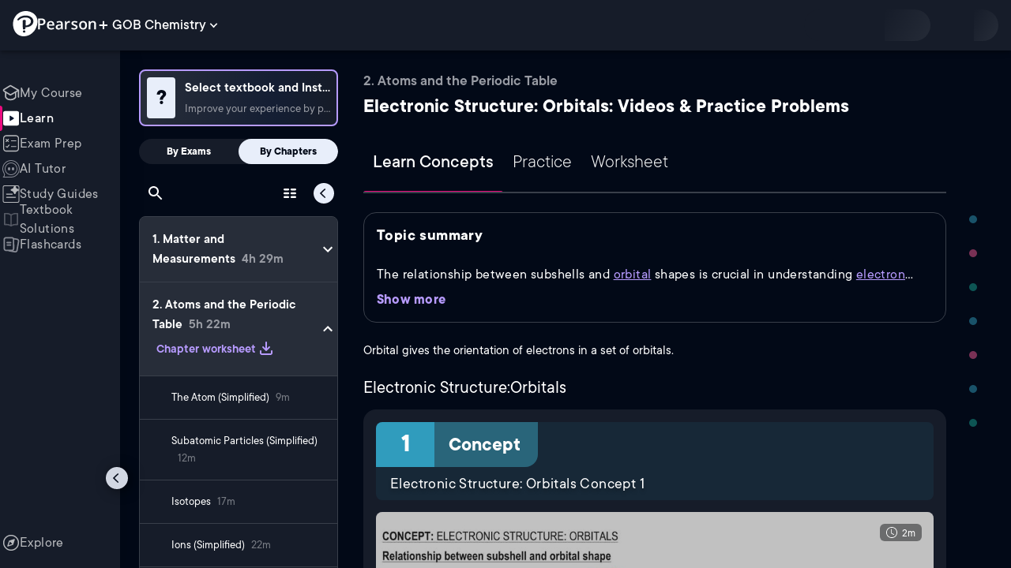

--- FILE ---
content_type: text/html; charset=utf-8
request_url: https://www.pearson.com/channels/gob/learn/jules/ch-2-atoms-and-the-periodic-table/electronic-structure-orbitals?CEP=Clutch_SEO
body_size: 55539
content:
<!DOCTYPE html><html lang="en"><head><meta charSet="utf-8"/><meta property="og:type" content="website"/><meta name="viewport" content="width=device-width, initial-scale=1"/><meta name="theme-color" content="#000000"/><meta property="og:image" content="https://www.pearson.com/channels/channels-logo.jpg"/><meta property="twitter:card" content="summary_large_image"/><meta property="twitter:image" content="https://www.pearson.com/channels/channels-logo.jpg"/><title>Electronic Structure: Orbitals Explained: Definition, Examples, Practice &amp; Video Lessons</title><meta property="og:title" content="Electronic Structure: Orbitals Explained: Definition, Examples, Practice &amp; Video Lessons"/><meta property="twitter:title" content="Electronic Structure: Orbitals Explained: Definition, Examples, Practice &amp; Video Lessons"/><meta name="description" content="Master Electronic Structure: Orbitals with free video lessons, step-by-step explanations, practice problems, examples, and FAQs. Learn from expert tutors and get exam-ready!"/><meta property="og:description" content="Master Electronic Structure: Orbitals with free video lessons, step-by-step explanations, practice problems, examples, and FAQs. Learn from expert tutors and get exam-ready!"/><meta property="twitter:description" content="Master Electronic Structure: Orbitals with free video lessons, step-by-step explanations, practice problems, examples, and FAQs. Learn from expert tutors and get exam-ready!"/><link rel="canonical" href="https://www.pearson.com/channels/gob/learn/jules/ch-2-atoms-and-the-periodic-table/electronic-structure-orbitals"/><meta property="og:url" content="https://www.pearson.com/channels/gob/learn/jules/ch-2-atoms-and-the-periodic-table/electronic-structure-orbitals"/><meta property="twitter:url" content="https://www.pearson.com/channels/gob/learn/jules/ch-2-atoms-and-the-periodic-table/electronic-structure-orbitals"/><meta name="next-head-count" content="16"/><meta name="emotion-insertion-point" content=""/><style data-emotion="mui b6nho2 awgou1 q7mezt 10w9fme r9sqo6 1j6t0eb 2xu61f 17do188 1eq0y3y qfpjl9 10r7ggg 1g801pg r7k176 t3p1a1 7mxrdu abqyn 15830to 9vd5ud 11fhglq 1sjqd0u xgb323 hf94ok 1cbf1l2 1mpzjuh 1ynaf2a vh810p j5okow wnfue5 z61e0u 1b8uc0m 1uoklxw 1xdhyk6 l9xe8y">.mui-b6nho2{background-color:#161c29;color:#fefefe;-webkit-transition:box-shadow 300ms cubic-bezier(0.4, 0, 0.2, 1) 0ms;transition:box-shadow 300ms cubic-bezier(0.4, 0, 0.2, 1) 0ms;box-shadow:var(--Paper-shadow);background-image:var(--Paper-overlay);display:-webkit-box;display:-webkit-flex;display:-ms-flexbox;display:flex;-webkit-flex-direction:column;-ms-flex-direction:column;flex-direction:column;width:100%;box-sizing:border-box;-webkit-flex-shrink:0;-ms-flex-negative:0;flex-shrink:0;position:fixed;z-index:1100;top:0;left:auto;right:0;--AppBar-background:#90caf9;--AppBar-color:rgba(0, 0, 0, 0.87);}@media print{.mui-b6nho2{position:absolute;}}.mui-awgou1{position:relative;display:-webkit-box;display:-webkit-flex;display:-ms-flexbox;display:flex;-webkit-align-items:center;-webkit-box-align:center;-ms-flex-align:center;align-items:center;padding-left:16px;padding-right:16px;min-height:56px;}@media (min-width:600px){.mui-awgou1{padding-left:24px;padding-right:24px;}}@media (min-width:0px){@media (orientation: landscape){.mui-awgou1{min-height:48px;}}}@media (min-width:600px){.mui-awgou1{min-height:64px;}}.mui-q7mezt{-webkit-user-select:none;-moz-user-select:none;-ms-user-select:none;user-select:none;width:1em;height:1em;display:inline-block;-webkit-flex-shrink:0;-ms-flex-negative:0;flex-shrink:0;-webkit-transition:fill 200ms cubic-bezier(0.4, 0, 0.2, 1) 0ms;transition:fill 200ms cubic-bezier(0.4, 0, 0.2, 1) 0ms;fill:currentColor;font-size:1.5rem;}.mui-10w9fme{margin:0;-webkit-flex-shrink:0;-ms-flex-negative:0;flex-shrink:0;border-width:0;border-style:solid;border-color:#2d374a;border-bottom-width:thin;}.mui-r9sqo6{display:-webkit-inline-box;display:-webkit-inline-flex;display:-ms-inline-flexbox;display:inline-flex;-webkit-align-items:center;-webkit-box-align:center;-ms-flex-align:center;align-items:center;-webkit-box-pack:center;-ms-flex-pack:center;-webkit-justify-content:center;justify-content:center;position:relative;box-sizing:border-box;-webkit-tap-highlight-color:transparent;background-color:transparent;outline:0;border:0;margin:0;border-radius:0;padding:0;cursor:pointer;-webkit-user-select:none;-moz-user-select:none;-ms-user-select:none;user-select:none;vertical-align:middle;-moz-appearance:none;-webkit-appearance:none;-webkit-text-decoration:none;text-decoration:none;color:inherit;text-align:center;-webkit-flex:0 0 auto;-ms-flex:0 0 auto;flex:0 0 auto;font-size:1.5rem;padding:8px;border-radius:50%;color:#fff;-webkit-transition:background-color 150ms cubic-bezier(0.4, 0, 0.2, 1) 0ms;transition:background-color 150ms cubic-bezier(0.4, 0, 0.2, 1) 0ms;padding:5px;font-size:1.125rem;}.mui-r9sqo6::-moz-focus-inner{border-style:none;}.mui-r9sqo6.Mui-disabled{pointer-events:none;cursor:default;}@media print{.mui-r9sqo6{-webkit-print-color-adjust:exact;color-adjust:exact;}}.mui-r9sqo6.Mui-disabled{background-color:transparent;color:rgba(255, 255, 255, 0.3);}.mui-r9sqo6.MuiIconButton-loading{color:transparent;}.mui-r9sqo6:hover{background-color:transparent;}.mui-r9sqo6:focus-visible{outline:2px solid var(--Text-darkTheme--Default);outline-offset:2px;}.mui-1j6t0eb{overflow:hidden;min-height:48px;-webkit-overflow-scrolling:touch;display:-webkit-box;display:-webkit-flex;display:-ms-flexbox;display:flex;color:var(--Text-darkTheme--Default);}@media (max-width:599.95px){.mui-1j6t0eb .MuiTabs-scrollButtons{display:none;}}.mui-1j6t0eb .MuiTab-root{padding:16px 12px;}.mui-2xu61f{position:relative;display:inline-block;-webkit-flex:1 1 auto;-ms-flex:1 1 auto;flex:1 1 auto;white-space:nowrap;overflow-x:hidden;width:100%;}.mui-17do188{display:-webkit-box;display:-webkit-flex;display:-ms-flexbox;display:flex;}.mui-1eq0y3y{display:-webkit-inline-box;display:-webkit-inline-flex;display:-ms-inline-flexbox;display:inline-flex;-webkit-align-items:center;-webkit-box-align:center;-ms-flex-align:center;align-items:center;-webkit-box-pack:center;-ms-flex-pack:center;-webkit-justify-content:center;justify-content:center;position:relative;box-sizing:border-box;-webkit-tap-highlight-color:transparent;background-color:transparent;outline:0;border:0;margin:0;border-radius:0;padding:0;cursor:pointer;-webkit-user-select:none;-moz-user-select:none;-ms-user-select:none;user-select:none;vertical-align:middle;-moz-appearance:none;-webkit-appearance:none;-webkit-text-decoration:none;text-decoration:none;color:inherit;font-family:TT Commons;font-weight:500;font-size:0.875rem;line-height:1.25;text-transform:uppercase;max-width:360px;min-width:90px;position:relative;min-height:48px;-webkit-flex-shrink:0;-ms-flex-negative:0;flex-shrink:0;padding:12px 16px;overflow:hidden;white-space:normal;text-align:center;-webkit-flex-direction:column;-ms-flex-direction:column;flex-direction:column;color:rgba(255, 255, 255, 0.7);font-size:24px;text-transform:none;padding:16px 12px;}.mui-1eq0y3y::-moz-focus-inner{border-style:none;}.mui-1eq0y3y.Mui-disabled{pointer-events:none;cursor:default;}@media print{.mui-1eq0y3y{-webkit-print-color-adjust:exact;color-adjust:exact;}}.mui-1eq0y3y.Mui-selected{color:#90caf9;}.mui-1eq0y3y.Mui-disabled{color:rgba(255, 255, 255, 0.5);}.mui-1eq0y3y.Mui-selected{font-weight:700;}.mui-qfpjl9{position:absolute;height:2px;bottom:0;width:100%;-webkit-transition:all 300ms cubic-bezier(0.4, 0, 0.2, 1) 0ms;transition:all 300ms cubic-bezier(0.4, 0, 0.2, 1) 0ms;background-color:#90caf9;background-color:var(--Base-Brand-Primary);height:3px;border-radius:4px 4px 0 0;}.mui-10r7ggg{list-style:none;margin:0;padding:0;position:relative;-webkit-align-self:stretch;-ms-flex-item-align:stretch;align-self:stretch;box-sizing:border-box;width:100%;background-color:var(--background-dark-theme-bg-level-2);border-radius:8px;border:1px solid var(--Border-darkTheme--border);overflow-x:hidden;}.mui-10r7ggg::-webkit-scrollbar-button{display:none;}.mui-10r7ggg::-webkit-scrollbar{width:8px;}.mui-10r7ggg::-webkit-scrollbar-thumb{width:8px;background:var(--Swatch-Light-900);border-radius:20px;visibility:hidden;}.mui-10r7ggg:hover::-webkit-scrollbar-thumb{visibility:visible;}.mui-1g801pg{display:-webkit-box;display:-webkit-flex;display:-ms-flexbox;display:flex;-webkit-box-pack:start;-ms-flex-pack:start;-webkit-justify-content:flex-start;justify-content:flex-start;-webkit-align-items:center;-webkit-box-align:center;-ms-flex-align:center;align-items:center;position:relative;-webkit-text-decoration:none;text-decoration:none;width:100%;box-sizing:border-box;text-align:left;border-bottom:1px solid #2d374a;-webkit-background-clip:padding-box;background-clip:padding-box;padding-top:12px;padding-bottom:12px;border-color:#2d374a;}.mui-r7k176{display:-webkit-inline-box;display:-webkit-inline-flex;display:-ms-inline-flexbox;display:inline-flex;-webkit-align-items:center;-webkit-box-align:center;-ms-flex-align:center;align-items:center;-webkit-box-pack:center;-ms-flex-pack:center;-webkit-justify-content:center;justify-content:center;position:relative;box-sizing:border-box;-webkit-tap-highlight-color:transparent;background-color:transparent;outline:0;border:0;margin:0;border-radius:0;padding:0;cursor:pointer;-webkit-user-select:none;-moz-user-select:none;-ms-user-select:none;user-select:none;vertical-align:middle;-moz-appearance:none;-webkit-appearance:none;-webkit-text-decoration:none;text-decoration:none;color:inherit;display:-webkit-box;display:-webkit-flex;display:-ms-flexbox;display:flex;-webkit-box-flex:1;-webkit-flex-grow:1;-ms-flex-positive:1;flex-grow:1;-webkit-box-pack:start;-ms-flex-pack:start;-webkit-justify-content:flex-start;justify-content:flex-start;-webkit-align-items:center;-webkit-box-align:center;-ms-flex-align:center;align-items:center;position:relative;-webkit-text-decoration:none;text-decoration:none;min-width:0;box-sizing:border-box;text-align:left;padding-top:8px;padding-bottom:8px;-webkit-transition:background-color 150ms cubic-bezier(0.4, 0, 0.2, 1) 0ms;transition:background-color 150ms cubic-bezier(0.4, 0, 0.2, 1) 0ms;padding:0 0 0 16px!important;}.mui-r7k176::-moz-focus-inner{border-style:none;}.mui-r7k176.Mui-disabled{pointer-events:none;cursor:default;}@media print{.mui-r7k176{-webkit-print-color-adjust:exact;color-adjust:exact;}}.mui-r7k176:hover{-webkit-text-decoration:none;text-decoration:none;background-color:rgba(255, 255, 255, 0.08);}@media (hover: none){.mui-r7k176:hover{background-color:transparent;}}.mui-r7k176.Mui-selected{background-color:rgba(144, 202, 249, 0.16);}.mui-r7k176.Mui-selected.Mui-focusVisible{background-color:rgba(144, 202, 249, 0.28);}.mui-r7k176.Mui-selected:hover{background-color:rgba(144, 202, 249, 0.24);}@media (hover: none){.mui-r7k176.Mui-selected:hover{background-color:rgba(144, 202, 249, 0.16);}}.mui-r7k176.Mui-focusVisible{background-color:rgba(255, 255, 255, 0.12);}.mui-r7k176.Mui-disabled{opacity:0.38;}.mui-r7k176:hover{background-color:transparent;}.mui-r7k176.Mui-selected{background-color:transparent;}.mui-r7k176.Mui-selected:hover{background-color:transparent;}.mui-t3p1a1{-webkit-flex:1 1 auto;-ms-flex:1 1 auto;flex:1 1 auto;min-width:0;margin-top:4px;margin-bottom:4px;}.MuiTypography-root:where(.mui-t3p1a1 .MuiListItemText-primary){display:block;}.MuiTypography-root:where(.mui-t3p1a1 .MuiListItemText-secondary){display:block;}.mui-7mxrdu{display:-webkit-inline-box;display:-webkit-inline-flex;display:-ms-inline-flexbox;display:inline-flex;-webkit-align-items:center;-webkit-box-align:center;-ms-flex-align:center;align-items:center;-webkit-box-pack:center;-ms-flex-pack:center;-webkit-justify-content:center;justify-content:center;position:relative;box-sizing:border-box;-webkit-tap-highlight-color:transparent;background-color:transparent;outline:0;border:0;margin:0;border-radius:0;padding:0;cursor:pointer;-webkit-user-select:none;-moz-user-select:none;-ms-user-select:none;user-select:none;vertical-align:middle;-moz-appearance:none;-webkit-appearance:none;-webkit-text-decoration:none;text-decoration:none;color:inherit;font-family:TT Commons;font-weight:500;font-size:0.875rem;line-height:1.75;text-transform:uppercase;min-width:64px;padding:6px 16px;border:0;border-radius:4px;-webkit-transition:background-color 250ms cubic-bezier(0.4, 0, 0.2, 1) 0ms,box-shadow 250ms cubic-bezier(0.4, 0, 0.2, 1) 0ms,border-color 250ms cubic-bezier(0.4, 0, 0.2, 1) 0ms,color 250ms cubic-bezier(0.4, 0, 0.2, 1) 0ms;transition:background-color 250ms cubic-bezier(0.4, 0, 0.2, 1) 0ms,box-shadow 250ms cubic-bezier(0.4, 0, 0.2, 1) 0ms,border-color 250ms cubic-bezier(0.4, 0, 0.2, 1) 0ms,color 250ms cubic-bezier(0.4, 0, 0.2, 1) 0ms;padding:6px 8px;color:var(--variant-textColor);background-color:var(--variant-textBg);--variant-textColor:#90caf9;--variant-outlinedColor:#90caf9;--variant-outlinedBorder:rgba(144, 202, 249, 0.5);--variant-containedColor:rgba(0, 0, 0, 0.87);--variant-containedBg:#90caf9;padding:4px 5px;font-size:0.8125rem;box-shadow:none;-webkit-transition:background-color 250ms cubic-bezier(0.4, 0, 0.2, 1) 0ms,box-shadow 250ms cubic-bezier(0.4, 0, 0.2, 1) 0ms,border-color 250ms cubic-bezier(0.4, 0, 0.2, 1) 0ms;transition:background-color 250ms cubic-bezier(0.4, 0, 0.2, 1) 0ms,box-shadow 250ms cubic-bezier(0.4, 0, 0.2, 1) 0ms,border-color 250ms cubic-bezier(0.4, 0, 0.2, 1) 0ms;text-transform:none;}.mui-7mxrdu::-moz-focus-inner{border-style:none;}.mui-7mxrdu.Mui-disabled{pointer-events:none;cursor:default;}@media print{.mui-7mxrdu{-webkit-print-color-adjust:exact;color-adjust:exact;}}.mui-7mxrdu:hover{-webkit-text-decoration:none;text-decoration:none;}.mui-7mxrdu.Mui-disabled{color:rgba(255, 255, 255, 0.3);}@media (hover: hover){.mui-7mxrdu:hover{--variant-containedBg:#42a5f5;--variant-textBg:rgba(144, 202, 249, 0.08);--variant-outlinedBorder:#90caf9;--variant-outlinedBg:rgba(144, 202, 249, 0.08);}}.mui-7mxrdu:hover{box-shadow:none;}.mui-7mxrdu.Mui-focusVisible{box-shadow:none;}.mui-7mxrdu:active{box-shadow:none;}.mui-7mxrdu.Mui-disabled{box-shadow:none;}.mui-7mxrdu.MuiButton-loading{color:transparent;}.mui-abqyn{height:0;overflow:hidden;-webkit-transition:height 300ms cubic-bezier(0.4, 0, 0.2, 1) 0ms;transition:height 300ms cubic-bezier(0.4, 0, 0.2, 1) 0ms;visibility:hidden;}.mui-15830to{display:-webkit-box;display:-webkit-flex;display:-ms-flexbox;display:flex;width:100%;}.mui-9vd5ud{width:100%;}.mui-11fhglq{list-style:none;margin:0;padding:0;position:relative;}.mui-1sjqd0u{display:-webkit-box;display:-webkit-flex;display:-ms-flexbox;display:flex;-webkit-box-pack:start;-ms-flex-pack:start;-webkit-justify-content:flex-start;justify-content:flex-start;-webkit-align-items:center;-webkit-box-align:center;-ms-flex-align:center;align-items:center;position:relative;-webkit-text-decoration:none;text-decoration:none;width:100%;box-sizing:border-box;text-align:left;border-bottom:1px solid #2d374a;-webkit-background-clip:padding-box;background-clip:padding-box;padding-top:12px;padding-bottom:12px;border-color:#2d374a;position:relative;}.mui-xgb323{display:-webkit-inline-box;display:-webkit-inline-flex;display:-ms-inline-flexbox;display:inline-flex;-webkit-align-items:center;-webkit-box-align:center;-ms-flex-align:center;align-items:center;-webkit-box-pack:center;-ms-flex-pack:center;-webkit-justify-content:center;justify-content:center;position:relative;box-sizing:border-box;-webkit-tap-highlight-color:transparent;background-color:transparent;outline:0;border:0;margin:0;border-radius:0;padding:0;cursor:pointer;-webkit-user-select:none;-moz-user-select:none;-ms-user-select:none;user-select:none;vertical-align:middle;-moz-appearance:none;-webkit-appearance:none;-webkit-text-decoration:none;text-decoration:none;color:inherit;display:-webkit-box;display:-webkit-flex;display:-ms-flexbox;display:flex;-webkit-box-flex:1;-webkit-flex-grow:1;-ms-flex-positive:1;flex-grow:1;-webkit-box-pack:start;-ms-flex-pack:start;-webkit-justify-content:flex-start;justify-content:flex-start;-webkit-align-items:center;-webkit-box-align:center;-ms-flex-align:center;align-items:center;position:relative;-webkit-text-decoration:none;text-decoration:none;min-width:0;box-sizing:border-box;text-align:left;padding-top:8px;padding-bottom:8px;-webkit-transition:background-color 150ms cubic-bezier(0.4, 0, 0.2, 1) 0ms;transition:background-color 150ms cubic-bezier(0.4, 0, 0.2, 1) 0ms;padding:0px;}.mui-xgb323::-moz-focus-inner{border-style:none;}.mui-xgb323.Mui-disabled{pointer-events:none;cursor:default;}@media print{.mui-xgb323{-webkit-print-color-adjust:exact;color-adjust:exact;}}.mui-xgb323:hover{-webkit-text-decoration:none;text-decoration:none;background-color:rgba(255, 255, 255, 0.08);}@media (hover: none){.mui-xgb323:hover{background-color:transparent;}}.mui-xgb323.Mui-selected{background-color:rgba(144, 202, 249, 0.16);}.mui-xgb323.Mui-selected.Mui-focusVisible{background-color:rgba(144, 202, 249, 0.28);}.mui-xgb323.Mui-selected:hover{background-color:rgba(144, 202, 249, 0.24);}@media (hover: none){.mui-xgb323.Mui-selected:hover{background-color:rgba(144, 202, 249, 0.16);}}.mui-xgb323.Mui-focusVisible{background-color:rgba(255, 255, 255, 0.12);}.mui-xgb323.Mui-disabled{opacity:0.38;}.mui-xgb323:hover{background-color:transparent;}.mui-xgb323.Mui-selected{background-color:transparent;}.mui-xgb323.Mui-selected:hover{background-color:transparent;}.mui-hf94ok{-webkit-flex:1 1 auto;-ms-flex:1 1 auto;flex:1 1 auto;min-width:0;margin-top:4px;margin-bottom:4px;padding-left:56px;padding-left:24px;}.MuiTypography-root:where(.mui-hf94ok .MuiListItemText-primary){display:block;}.MuiTypography-root:where(.mui-hf94ok .MuiListItemText-secondary){display:block;}.mui-1cbf1l2{height:0;overflow:hidden;-webkit-transition:height 300ms cubic-bezier(0.4, 0, 0.2, 1) 0ms;transition:height 300ms cubic-bezier(0.4, 0, 0.2, 1) 0ms;height:auto;overflow:visible;}.mui-1mpzjuh{display:-webkit-inline-box;display:-webkit-inline-flex;display:-ms-inline-flexbox;display:inline-flex;-webkit-align-items:center;-webkit-box-align:center;-ms-flex-align:center;align-items:center;-webkit-box-pack:center;-ms-flex-pack:center;-webkit-justify-content:center;justify-content:center;position:relative;box-sizing:border-box;-webkit-tap-highlight-color:transparent;background-color:transparent;outline:0;border:0;margin:0;border-radius:0;padding:0;cursor:pointer;-webkit-user-select:none;-moz-user-select:none;-ms-user-select:none;user-select:none;vertical-align:middle;-moz-appearance:none;-webkit-appearance:none;-webkit-text-decoration:none;text-decoration:none;color:inherit;text-align:center;-webkit-flex:0 0 auto;-ms-flex:0 0 auto;flex:0 0 auto;font-size:1.5rem;padding:8px;border-radius:50%;color:#fff;-webkit-transition:background-color 150ms cubic-bezier(0.4, 0, 0.2, 1) 0ms;transition:background-color 150ms cubic-bezier(0.4, 0, 0.2, 1) 0ms;padding:12px;font-size:1.75rem;}.mui-1mpzjuh::-moz-focus-inner{border-style:none;}.mui-1mpzjuh.Mui-disabled{pointer-events:none;cursor:default;}@media print{.mui-1mpzjuh{-webkit-print-color-adjust:exact;color-adjust:exact;}}.mui-1mpzjuh.Mui-disabled{background-color:transparent;color:rgba(255, 255, 255, 0.3);}.mui-1mpzjuh.MuiIconButton-loading{color:transparent;}.mui-1mpzjuh:hover{background-color:transparent;}.mui-1mpzjuh:focus-visible{outline:2px solid var(--Text-darkTheme--Default);outline-offset:2px;}.mui-1ynaf2a{display:-webkit-inline-box;display:-webkit-inline-flex;display:-ms-inline-flexbox;display:inline-flex;-webkit-align-items:center;-webkit-box-align:center;-ms-flex-align:center;align-items:center;-webkit-box-pack:center;-ms-flex-pack:center;-webkit-justify-content:center;justify-content:center;position:relative;box-sizing:border-box;-webkit-tap-highlight-color:transparent;background-color:transparent;outline:0;border:0;margin:0;border-radius:0;padding:0;cursor:pointer;-webkit-user-select:none;-moz-user-select:none;-ms-user-select:none;user-select:none;vertical-align:middle;-moz-appearance:none;-webkit-appearance:none;-webkit-text-decoration:none;text-decoration:none;color:inherit;text-align:center;-webkit-flex:0 0 auto;-ms-flex:0 0 auto;flex:0 0 auto;font-size:1.5rem;padding:8px;border-radius:50%;color:#fff;-webkit-transition:background-color 150ms cubic-bezier(0.4, 0, 0.2, 1) 0ms;transition:background-color 150ms cubic-bezier(0.4, 0, 0.2, 1) 0ms;--IconButton-hoverBg:rgba(255, 255, 255, 0.08);padding:12px;font-size:1.75rem;}.mui-1ynaf2a::-moz-focus-inner{border-style:none;}.mui-1ynaf2a.Mui-disabled{pointer-events:none;cursor:default;}@media print{.mui-1ynaf2a{-webkit-print-color-adjust:exact;color-adjust:exact;}}.mui-1ynaf2a:hover{background-color:var(--IconButton-hoverBg);}@media (hover: none){.mui-1ynaf2a:hover{background-color:transparent;}}.mui-1ynaf2a.Mui-disabled{background-color:transparent;color:rgba(255, 255, 255, 0.3);}.mui-1ynaf2a.MuiIconButton-loading{color:transparent;}.mui-1ynaf2a:hover{background-color:transparent;}.mui-1ynaf2a:focus-visible{outline:2px solid var(--Text-darkTheme--Default);outline-offset:2px;}.mui-vh810p{-webkit-user-select:none;-moz-user-select:none;-ms-user-select:none;user-select:none;width:1em;height:1em;display:inline-block;-webkit-flex-shrink:0;-ms-flex-negative:0;flex-shrink:0;-webkit-transition:fill 200ms cubic-bezier(0.4, 0, 0.2, 1) 0ms;transition:fill 200ms cubic-bezier(0.4, 0, 0.2, 1) 0ms;fill:currentColor;font-size:1.25rem;}.mui-j5okow{background-color:#161c29;color:#fefefe;-webkit-transition:box-shadow 300ms cubic-bezier(0.4, 0, 0.2, 1) 0ms;transition:box-shadow 300ms cubic-bezier(0.4, 0, 0.2, 1) 0ms;border-radius:4px;box-shadow:var(--Paper-shadow);background-image:var(--Paper-overlay);position:relative;-webkit-transition:margin 150ms cubic-bezier(0.4, 0, 0.2, 1) 0ms;transition:margin 150ms cubic-bezier(0.4, 0, 0.2, 1) 0ms;overflow-anchor:none;border-radius:0;}.mui-j5okow::before{position:absolute;left:0;top:-1px;right:0;height:1px;content:"";opacity:1;background-color:#2d374a;-webkit-transition:opacity 150ms cubic-bezier(0.4, 0, 0.2, 1) 0ms,background-color 150ms cubic-bezier(0.4, 0, 0.2, 1) 0ms;transition:opacity 150ms cubic-bezier(0.4, 0, 0.2, 1) 0ms,background-color 150ms cubic-bezier(0.4, 0, 0.2, 1) 0ms;}.mui-j5okow:first-of-type::before{display:none;}.mui-j5okow.Mui-expanded::before{opacity:0;}.mui-j5okow.Mui-expanded:first-of-type{margin-top:0;}.mui-j5okow.Mui-expanded:last-of-type{margin-bottom:0;}.mui-j5okow.Mui-expanded+.mui-j5okow.Mui-expanded::before{display:none;}.mui-j5okow.Mui-disabled{background-color:rgba(255, 255, 255, 0.12);}.mui-j5okow:first-of-type{border-top-left-radius:4px;border-top-right-radius:4px;}.mui-j5okow:last-of-type{border-bottom-left-radius:4px;border-bottom-right-radius:4px;}@supports (-ms-ime-align: auto){.mui-j5okow:last-of-type{border-bottom-left-radius:0;border-bottom-right-radius:0;}}.mui-j5okow.Mui-expanded{margin:16px 0;}.mui-wnfue5{all:unset;}.mui-z61e0u{display:-webkit-inline-box;display:-webkit-inline-flex;display:-ms-inline-flexbox;display:inline-flex;-webkit-align-items:center;-webkit-box-align:center;-ms-flex-align:center;align-items:center;-webkit-box-pack:center;-ms-flex-pack:center;-webkit-justify-content:center;justify-content:center;position:relative;box-sizing:border-box;-webkit-tap-highlight-color:transparent;background-color:transparent;outline:0;border:0;margin:0;border-radius:0;padding:0;cursor:pointer;-webkit-user-select:none;-moz-user-select:none;-ms-user-select:none;user-select:none;vertical-align:middle;-moz-appearance:none;-webkit-appearance:none;-webkit-text-decoration:none;text-decoration:none;color:inherit;display:-webkit-box;display:-webkit-flex;display:-ms-flexbox;display:flex;width:100%;min-height:48px;padding:0px 16px;-webkit-transition:min-height 150ms cubic-bezier(0.4, 0, 0.2, 1) 0ms,background-color 150ms cubic-bezier(0.4, 0, 0.2, 1) 0ms;transition:min-height 150ms cubic-bezier(0.4, 0, 0.2, 1) 0ms,background-color 150ms cubic-bezier(0.4, 0, 0.2, 1) 0ms;}.mui-z61e0u::-moz-focus-inner{border-style:none;}.mui-z61e0u.Mui-disabled{pointer-events:none;cursor:default;}@media print{.mui-z61e0u{-webkit-print-color-adjust:exact;color-adjust:exact;}}.mui-z61e0u.Mui-focusVisible{background-color:rgba(255, 255, 255, 0.12);}.mui-z61e0u.Mui-disabled{opacity:0.38;}.mui-z61e0u:hover:not(.Mui-disabled){cursor:pointer;}.mui-z61e0u.Mui-expanded{min-height:64px;}.mui-1b8uc0m{display:-webkit-box;display:-webkit-flex;display:-ms-flexbox;display:flex;text-align:start;-webkit-box-flex:1;-webkit-flex-grow:1;-ms-flex-positive:1;flex-grow:1;margin:12px 0;-webkit-transition:margin 150ms cubic-bezier(0.4, 0, 0.2, 1) 0ms;transition:margin 150ms cubic-bezier(0.4, 0, 0.2, 1) 0ms;}.mui-1b8uc0m.Mui-expanded{margin:20px 0;}.mui-1uoklxw{display:-webkit-box;display:-webkit-flex;display:-ms-flexbox;display:flex;color:#fff;-webkit-transform:rotate(0deg);-moz-transform:rotate(0deg);-ms-transform:rotate(0deg);transform:rotate(0deg);-webkit-transition:-webkit-transform 150ms cubic-bezier(0.4, 0, 0.2, 1) 0ms;transition:transform 150ms cubic-bezier(0.4, 0, 0.2, 1) 0ms;}.mui-1uoklxw.Mui-expanded{-webkit-transform:rotate(180deg);-moz-transform:rotate(180deg);-ms-transform:rotate(180deg);transform:rotate(180deg);}.mui-l9xe8y{padding:8px 16px 16px;}</style><link rel="icon" href="https://www.pearson.com/etc/designs/global-store/pearsonplus/favicon.ico"/><link rel="shortcut icon" href="https://www.pearson.com/etc/designs/global-store/pearsonplus/favicon.ico"/><link rel="apple-touch-icon" href="/logo192.png"/><link rel="preload" as="script" href="https://www.pearson.com/assets/ea894bc049167f794e266452faa1fa11422373f0727"/><link rel="preload" href="https://static.studychannel.pearsonprd.tech/fonts/tt-commons.css" as="style"/><link rel="stylesheet" href="https://static.studychannel.pearsonprd.tech/fonts/tt-commons.css"/><link rel="preload" href="/channels/_next/static/css/662d22eba9c66389.css" as="style"/><link rel="stylesheet" href="/channels/_next/static/css/662d22eba9c66389.css" data-n-g=""/><link rel="preload" href="/channels/_next/static/css/b4813fa38d5a3705.css" as="style"/><link rel="stylesheet" href="/channels/_next/static/css/b4813fa38d5a3705.css" data-n-p=""/><link rel="preload" href="/channels/_next/static/css/105a4832be464467.css" as="style"/><link rel="stylesheet" href="/channels/_next/static/css/105a4832be464467.css" data-n-p=""/><link rel="preload" href="/channels/_next/static/css/0d0e59d9465fc19d.css" as="style"/><link rel="stylesheet" href="/channels/_next/static/css/0d0e59d9465fc19d.css" data-n-p=""/><link rel="preload" href="/channels/_next/static/css/0ef4c8b5652dcf87.css" as="style"/><link rel="stylesheet" href="/channels/_next/static/css/0ef4c8b5652dcf87.css" data-n-p=""/><link rel="preload" href="/channels/_next/static/css/5fb82a48424bfd07.css" as="style"/><link rel="stylesheet" href="/channels/_next/static/css/5fb82a48424bfd07.css" data-n-p=""/><link rel="preload" href="/channels/_next/static/css/8cbefdb6a90a78c2.css" as="style"/><link rel="stylesheet" href="/channels/_next/static/css/8cbefdb6a90a78c2.css" data-n-p=""/><link rel="preload" href="/channels/_next/static/css/3b991a5ed2baf5c5.css" as="style"/><link rel="stylesheet" href="/channels/_next/static/css/3b991a5ed2baf5c5.css" data-n-p=""/><noscript data-n-css=""></noscript><script type="text/javascript" src="https://www.pearson.com/assets/ea894bc049167f794e266452faa1fa11422373f0727"  ></script><script defer="" nomodule="" src="/channels/_next/static/chunks/polyfills-42372ed130431b0a.js"></script><script src="/channels/_next/static/chunks/webpack-f1f34fd8af64dbf9.js" defer=""></script><script src="/channels/_next/static/chunks/framework-945b357d4a851f4b.js" defer=""></script><script src="/channels/_next/static/chunks/main-1da665e70e46b984.js" defer=""></script><script src="/channels/_next/static/chunks/pages/_app-88433603c7ba56d7.js" defer=""></script><script src="/channels/_next/static/chunks/9353-8825306d3ae48c9f.js" defer=""></script><script src="/channels/_next/static/chunks/2812-a9da497961ace24d.js" defer=""></script><script src="/channels/_next/static/chunks/2515-f5152e1069ade688.js" defer=""></script><script src="/channels/_next/static/chunks/1218-2c9e2d50d557f6c9.js" defer=""></script><script src="/channels/_next/static/chunks/9470-503b15789f1f9275.js" defer=""></script><script src="/channels/_next/static/chunks/3075-f6a768ecbd8e2778.js" defer=""></script><script src="/channels/_next/static/chunks/4859-0c0a5402c9c8cf40.js" defer=""></script><script src="/channels/_next/static/chunks/8738-1d90454d6c3295da.js" defer=""></script><script src="/channels/_next/static/chunks/6009-f9c0f77c1d9363c4.js" defer=""></script><script src="/channels/_next/static/chunks/1036-f355cc71448ce558.js" defer=""></script><script src="/channels/_next/static/chunks/4496-c861fcdcf53199ab.js" defer=""></script><script src="/channels/_next/static/chunks/2224-5ff1ed9602418fc3.js" defer=""></script><script src="/channels/_next/static/chunks/7161-d777059e177a3510.js" defer=""></script><script src="/channels/_next/static/chunks/7817-d06ef51e48469b38.js" defer=""></script><script src="/channels/_next/static/chunks/5977-8dab3b1a1ad109e5.js" defer=""></script><script src="/channels/_next/static/chunks/6444-ff128e3f436bd0af.js" defer=""></script><script src="/channels/_next/static/chunks/3861-13365014eaa933e4.js" defer=""></script><script src="/channels/_next/static/chunks/7921-2de4528359360c00.js" defer=""></script><script src="/channels/_next/static/chunks/4956-cb47dfe5ab00654d.js" defer=""></script><script src="/channels/_next/static/chunks/2556-82993d6729c4104f.js" defer=""></script><script src="/channels/_next/static/chunks/2092-cd63753771cec1ec.js" defer=""></script><script src="/channels/_next/static/chunks/5395-3d3595b47f3b9fd6.js" defer=""></script><script src="/channels/_next/static/chunks/4967-dd99c78d5e810804.js" defer=""></script><script src="/channels/_next/static/chunks/pages/%5BcourseId%5D/learn/%5BtutorSeoUrl%5D/%5BchapterSeoUrl%5D/%5BtopicSeoUrl%5D-b81365271d4f7a93.js" defer=""></script><script src="/channels/_next/static/p9NMlnJz4sR4sl7XiAnuy/_buildManifest.js" defer=""></script><script src="/channels/_next/static/p9NMlnJz4sR4sl7XiAnuy/_ssgManifest.js" defer=""></script>
                              <script>!function(e){var n="https://s.go-mpulse.net/boomerang/";if("False"=="True")e.BOOMR_config=e.BOOMR_config||{},e.BOOMR_config.PageParams=e.BOOMR_config.PageParams||{},e.BOOMR_config.PageParams.pci=!0,n="https://s2.go-mpulse.net/boomerang/";if(window.BOOMR_API_key="XCNNJ-G8PCV-U855W-LP259-ULUSU",function(){function e(){if(!r){var e=document.createElement("script");e.id="boomr-scr-as",e.src=window.BOOMR.url,e.async=!0,o.appendChild(e),r=!0}}function t(e){r=!0;var n,t,a,i,d=document,O=window;if(window.BOOMR.snippetMethod=e?"if":"i",t=function(e,n){var t=d.createElement("script");t.id=n||"boomr-if-as",t.src=window.BOOMR.url,BOOMR_lstart=(new Date).getTime(),e=e||d.body,e.appendChild(t)},!window.addEventListener&&window.attachEvent&&navigator.userAgent.match(/MSIE [67]\./))return window.BOOMR.snippetMethod="s",void t(o,"boomr-async");a=document.createElement("IFRAME"),a.src="about:blank",a.title="",a.role="presentation",a.loading="eager",i=(a.frameElement||a).style,i.width=0,i.height=0,i.border=0,i.display="none",o.appendChild(a);try{O=a.contentWindow,d=O.document.open()}catch(_){n=document.domain,a.src="javascript:var d=document.open();d.domain='"+n+"';void 0;",O=a.contentWindow,d=O.document.open()}if(n)d._boomrl=function(){this.domain=n,t()},d.write("<bo"+"dy onload='document._boomrl();'>");else if(O._boomrl=function(){t()},O.addEventListener)O.addEventListener("load",O._boomrl,!1);else if(O.attachEvent)O.attachEvent("onload",O._boomrl);d.close()}function a(e){window.BOOMR_onload=e&&e.timeStamp||(new Date).getTime()}if(!window.BOOMR||!window.BOOMR.version&&!window.BOOMR.snippetExecuted){window.BOOMR=window.BOOMR||{},window.BOOMR.snippetStart=(new Date).getTime(),window.BOOMR.snippetExecuted=!0,window.BOOMR.snippetVersion=14,window.BOOMR.url=n+"XCNNJ-G8PCV-U855W-LP259-ULUSU";var i=document.currentScript||document.getElementsByTagName("script")[0],o=i.parentNode,r=!1,d=document.createElement("link");if(d.relList&&"function"==typeof d.relList.supports&&d.relList.supports("preload")&&"as"in d)window.BOOMR.snippetMethod="p",d.href=window.BOOMR.url,d.rel="preload",d.as="script",d.addEventListener("load",e),d.addEventListener("error",function(){t(!0)}),setTimeout(function(){if(!r)t(!0)},3e3),BOOMR_lstart=(new Date).getTime(),o.appendChild(d);else t(!1);if(window.addEventListener)window.addEventListener("load",a,!1);else if(window.attachEvent)window.attachEvent("onload",a)}}(),"".length>0)if(e&&"performance"in e&&e.performance&&"function"==typeof e.performance.setResourceTimingBufferSize)e.performance.setResourceTimingBufferSize();!function(){if(BOOMR=e.BOOMR||{},BOOMR.plugins=BOOMR.plugins||{},!BOOMR.plugins.AK){var n=""=="true"?1:0,t="",a="amhiiktaa7kjs2ls7yxq-f-d5a4ca0c4-clientnsv4-s.akamaihd.net",i="false"=="true"?2:1,o={"ak.v":"39","ak.cp":"1904824","ak.ai":parseInt("503985",10),"ak.ol":"0","ak.cr":8,"ak.ipv":4,"ak.proto":"h2","ak.rid":"5b0e6fe2","ak.r":51105,"ak.a2":n,"ak.m":"x","ak.n":"essl","ak.bpcip":"3.14.132.0","ak.cport":56508,"ak.gh":"23.209.83.97","ak.quicv":"","ak.tlsv":"tls1.3","ak.0rtt":"","ak.0rtt.ed":"","ak.csrc":"-","ak.acc":"","ak.t":"1769143855","ak.ak":"hOBiQwZUYzCg5VSAfCLimQ==uQkZpV6f4aKWLtgENEY70DpA7M5mOAuc00vR8RKPCe7BAdfkro0s+rvu22Rtq2n59ixaTRxBJo86xU0lKd33HKbIrp3IQU+UCgYzVXvfArEDj+4mg0Egeo6bZqamr1okNLNxK9/zihzbCsg0qeSAZGT8Pfnl/x9JlHPCQYPfRUSf96aBGZAQs+Nubk7yBLSQ5LanrKBpn/L9HvrsuQyMWXO8+jUfTgS+BWsQ3V57LA8a7zmHE8sxButfQLedUjB0VHaYfvZR0E4WOK/bnTNzUikEkvkPO8SHnIeMuzcQlG2x4enmmBJXwZ2HGCE3dV9pJg5U67jFr2xf0l7RQtPvEcLhWUOE8bZiStayfEyz7pLWjsSlU6rhcOgT1L1C+BRyu1EqWdlkJ/KBFZlXpvHVOA+LtAtAFL9WLW3t1RNz5zo=","ak.pv":"177","ak.dpoabenc":"","ak.tf":i};if(""!==t)o["ak.ruds"]=t;var r={i:!1,av:function(n){var t="http.initiator";if(n&&(!n[t]||"spa_hard"===n[t]))o["ak.feo"]=void 0!==e.aFeoApplied?1:0,BOOMR.addVar(o)},rv:function(){var e=["ak.bpcip","ak.cport","ak.cr","ak.csrc","ak.gh","ak.ipv","ak.m","ak.n","ak.ol","ak.proto","ak.quicv","ak.tlsv","ak.0rtt","ak.0rtt.ed","ak.r","ak.acc","ak.t","ak.tf"];BOOMR.removeVar(e)}};BOOMR.plugins.AK={akVars:o,akDNSPreFetchDomain:a,init:function(){if(!r.i){var e=BOOMR.subscribe;e("before_beacon",r.av,null,null),e("onbeacon",r.rv,null,null),r.i=!0}return this},is_complete:function(){return!0}}}}()}(window);</script></head><body class="study-theme-dark"><div id="__next"><div id="root"><a class="PUOR6p" href="#main-content-starts">Skip to main content</a><div class="S_xlzd"><header class="MuiPaper-root MuiPaper-elevation MuiPaper-elevation4 MuiAppBar-root MuiAppBar-colorPrimary MuiAppBar-positionFixed _9lQJQ_ mui-fixed mui-b6nho2" id="mainHeader" style="--Paper-shadow:0px 2px 4px -1px rgba(0,0,0,0.2),0px 4px 5px 0px rgba(0,0,0,0.14),0px 1px 10px 0px rgba(0,0,0,0.12);--Paper-overlay:linear-gradient(rgba(255, 255, 255, 0.092), rgba(255, 255, 255, 0.092))"><div class="MuiToolbar-root MuiToolbar-gutters MuiToolbar-regular v_I_em mui-awgou1"><div><a href="https://www.pearson.com/en-us/pearsonplus.html" class="w9JKWE" tabindex="0" role="button"><img src="/channels/images/PearsonLogo.svg" class="WN5pdq" alt="Pearson+ Logo" width="32" height="32"/><img role="presentation" src="/channels/images/PearsonLogoText.svg" class="RKsB3s" alt="Pearson+ Logo" width="88" height="18"/></a></div><button id=":R16al3l96:" class="gdM_Ks" aria-expanded="false" aria-controls="channelsModal"><p class="aVkELG">GOB Chemistry</p><svg class="MuiSvgIcon-root MuiSvgIcon-fontSizeMedium _4PuOGb mui-q7mezt" focusable="false" aria-hidden="true" viewBox="0 0 24 24"><path d="M7.41 8.59 12 13.17l4.59-4.58L18 10l-6 6-6-6z"></path></svg></button><div class="ZPRem8"><div class="JRTxfl"><div class="ZeKf_n vDS8QF"><div class="S0a0BQ" style="width:100%;height:100%"><span></span></div></div><div class="ZeKf_n"><div class="S0a0BQ" style="width:100%;height:100%"><span></span></div></div></div></div></div></header><div class="mL_aZ_"><div style="top:58px" class="IHblgN"><nav aria-label="channel" class="K2kWMu"><div role="list" class="V4mDev"><span role="listitem" class="_7BFWe2" data-coachmark="{&quot;position&quot;:&quot;bottom&quot;,&quot;offset&quot;:[0,10],&quot;step&quot;:1,&quot;label&quot;:&quot;My Course&quot;,&quot;text&quot;:&quot;Create a personalized study plan and get recommended content.&quot;}"><a class="vUU_gl" href="/channels/gob"><span>My Course</span></a></span><span role="listitem" class="_7BFWe2 J_b8mp" data-coachmark="{&quot;position&quot;:&quot;bottom&quot;,&quot;offset&quot;:[0,10],&quot;step&quot;:2,&quot;label&quot;:&quot;Learn&quot;,&quot;text&quot;:&quot;Watch bite-sized video lessons by world-class instructors.&quot;}"><a aria-current="page" class="vUU_gl" href="/channels/gob/learn/jules/ch-1-matter-and-measurements/what-is-chemistry"><span>Learn</span></a></span><span role="listitem" class="_7BFWe2" data-coachmark="{&quot;position&quot;:&quot;bottom&quot;,&quot;offset&quot;:[0,10],&quot;step&quot;:3,&quot;label&quot;:&quot;Exam Prep&quot;,&quot;text&quot;:&quot;Prepare for your exams with custom practice sets.&quot;}"><a class="vUU_gl" href="/channels/gob/exam-prep"><span>Exam Prep</span></a></span><span role="listitem" class="_7BFWe2" data-coachmark="{&quot;position&quot;:&quot;bottom&quot;,&quot;offset&quot;:[0,10],&quot;step&quot;:4,&quot;label&quot;:&quot;AI Tutor&quot;,&quot;text&quot;:&quot;Get unstuck with our trusted AI tutor.&quot;}"><a class="vUU_gl" href="/channels/gob/ai-tutor"><span>AI Tutor</span></a></span><span role="listitem" class="_7BFWe2" data-coachmark="{&quot;position&quot;:&quot;bottom&quot;,&quot;offset&quot;:[0,10],&quot;step&quot;:5,&quot;label&quot;:&quot;Study Guides&quot;,&quot;text&quot;:&quot;Transform your notes into study guides, flashcards, and practice problems.&quot;}"><a class="vUU_gl" href="/channels/gob/study-guides"><span>Study Guides</span></a></span><span role="listitem" class="_7BFWe2"><a class="vUU_gl" href="/channels/gob/textbook-solutions"><span>Textbook Solutions</span></a></span><span role="listitem" class="_7BFWe2"><a class="vUU_gl" href="/channels/gob/flashcards"><span>Flashcards</span></a></span><span role="listitem" class="_7BFWe2"><a class="vUU_gl" href="/channels/gob/explore/ch-1-matter-and-measurements/what-is-chemistry"><span>Explore</span></a></span><div aria-hidden="true" class="_3TfBic"></div></div></nav></div><div class="_9bHcpc"><nav aria-label="channel"><ul class="_51oDmM"><li class="_5AKkCe"><a class="P_CdIR" data-coachmark="{&quot;position&quot;:&quot;right&quot;,&quot;offset&quot;:[10,0],&quot;step&quot;:1,&quot;label&quot;:&quot;My Course&quot;,&quot;text&quot;:&quot;Create a personalized study plan and get recommended content.&quot;}" href="/channels/gob"><div class="_5qo0Fy"></div><div class="_2a6qYG" aria-label=""><img alt="" src="/channels/images/navigation/myCourseOutline.svg" height="22" width="22"/></div><span class="k78nyG">My Course</span></a></li><li class="MuiDivider-root MuiDivider-fullWidth _5AKkCe FU9xbf mui-10w9fme" role="none"></li><li class="_5AKkCe"><a aria-current="page" class="P_CdIR pRA8SF" data-coachmark="{&quot;position&quot;:&quot;right&quot;,&quot;offset&quot;:[10,0],&quot;step&quot;:2,&quot;label&quot;:&quot;Learn&quot;,&quot;text&quot;:&quot;Watch bite-sized video lessons by world-class instructors.&quot;}" href="/channels/gob/learn/jules/ch-1-matter-and-measurements/what-is-chemistry"><div class="_5qo0Fy pRA8SF"></div><div class="_2a6qYG" aria-label=""><img alt="" src="/channels/images/navigation/learnFilled.svg" height="22" width="22"/></div><span class="k78nyG">Learn</span></a></li><li class="_5AKkCe"><a class="P_CdIR" data-coachmark="{&quot;position&quot;:&quot;right&quot;,&quot;offset&quot;:[10,0],&quot;step&quot;:3,&quot;label&quot;:&quot;Exam Prep&quot;,&quot;text&quot;:&quot;Prepare for your exams with custom practice sets.&quot;}" href="/channels/gob/exam-prep"><div class="_5qo0Fy"></div><div class="_2a6qYG" aria-label=""><img alt="" src="/channels/images/navigation/examPrepOutline.svg" height="22" width="22"/></div><span class="k78nyG">Exam Prep</span></a></li><li class="_5AKkCe"><a class="P_CdIR" data-coachmark="{&quot;position&quot;:&quot;right&quot;,&quot;offset&quot;:[10,0],&quot;step&quot;:4,&quot;label&quot;:&quot;AI Tutor&quot;,&quot;text&quot;:&quot;Get unstuck with our trusted AI tutor.&quot;}" href="/channels/gob/ai-tutor"><div class="_5qo0Fy"></div><div class="_2a6qYG" aria-label=""><img alt="" src="/channels/images/navigation/hwHelpOutline.svg" height="22" width="22"/></div><span class="k78nyG">AI Tutor</span></a></li><li class="_5AKkCe"><a class="P_CdIR" data-coachmark="{&quot;position&quot;:&quot;right&quot;,&quot;offset&quot;:[10,0],&quot;step&quot;:5,&quot;label&quot;:&quot;Study Guides&quot;,&quot;text&quot;:&quot;Transform your notes into study guides, flashcards, and practice problems.&quot;}" href="/channels/gob/study-guides"><div class="_5qo0Fy"></div><div class="_2a6qYG" aria-label=""><img alt="" src="/channels/images/navigation/studyGuidesOutline.svg" height="22" width="22"/></div><span class="k78nyG">Study Guides</span></a></li><li class="_5AKkCe"><a class="P_CdIR" href="/channels/gob/textbook-solutions"><div class="_5qo0Fy"></div><div class="_2a6qYG" aria-label=""><img alt="" src="/channels/images/navigation/textbookSolutionsOutlined.svg" height="22" width="22"/></div><span class="k78nyG">Textbook Solutions</span></a></li><li class="_5AKkCe"><a class="P_CdIR" href="/channels/gob/flashcards"><div class="_5qo0Fy"></div><div class="_2a6qYG" aria-label=""><img alt="" src="/channels/images/navigation/flashcardsOutline.svg" height="22" width="22"/></div><span class="k78nyG">Flashcards</span></a></li><li class="MuiDivider-root MuiDivider-fullWidth _5AKkCe FU9xbf mui-10w9fme" role="none"></li><li class="_5AKkCe FPETun"><a class="P_CdIR" href="/channels/gob/explore/ch-1-matter-and-measurements/what-is-chemistry"><div class="_5qo0Fy"></div><div class="_2a6qYG" aria-label=""><img alt="" src="/channels/images/navigation/exploreOutline.svg" height="22" width="22"/></div><span class="k78nyG">Explore</span></a></li></ul></nav><button class="MuiButtonBase-root MuiIconButton-root MuiIconButton-sizeSmall LOCt6o mui-r9sqo6" tabindex="0" type="button" aria-label="Hide navigation"><img src="/channels/images/navigation/collapseTOC.svg" alt="" width="18" height="18"/></button></div><div id="course-content-wrapper-id" class="pgk82m"><div class="KEaPyn"><div style="display:contents" data-a11y-owner="" data-a11y-owner-root-link=":R9jl96:-owner-state-owner-root" data-a11y-owner-root=":R9jl96:-owner-state-owner-root"><main id="main-content-starts"><div class="TpnSq9"><div class="k_2zu_"><div role="navigation" aria-labelledby=":R7pjl96:" class="vgBHcF"><div id="enrollment-cta-container" class="spmj5S"><div class="MLAyKF"><button type="button" class="wx_lJz" aria-describedby=":R57pjl96:"><div class="_2mj4Qt">?</div><div class="jPqi12"><span class="evZoBg">Select textbook and Institution</span><p aria-hidden="true" id=":R57pjl96:" class="VBhMg7" aria-label="Improve your experience by picking them">Improve your experience by picking them</p></div></button></div></div><div class="ySsP_0"><div class="MuiTabs-root coxQTK mui-1j6t0eb"><div style="overflow:hidden;margin-bottom:0" class="MuiTabs-scroller MuiTabs-fixed mui-2xu61f"><div aria-label="We&#x27;ve customized your video lessons playlist to align with your textbook material." role="tablist" class="MuiTabs-list MuiTabs-flexContainer mui-17do188"><button class="MuiButtonBase-root MuiTab-root MuiTab-textColorPrimary _43NMzq mui-1eq0y3y" tabindex="0" type="button" role="tab" aria-selected="false">By Exams</button><button class="MuiButtonBase-root MuiTab-root MuiTab-textColorPrimary Mui-selected _43NMzq mui-1eq0y3y" tabindex="1" type="button" role="tab" aria-selected="true">By Chapters<span class="MuiTabs-indicator mui-qfpjl9"></span></button></div></div></div><div class="TZ1E1a"><div class="WWiYz1"><span id=":R7pjl96:" class="jYFpyL">Table of contents</span><div role="search" aria-label="Table of contents"><button class="MuiButtonBase-root MuiIconButton-root MuiIconButton-sizeSmall VYV9Jq mui-r9sqo6" tabindex="0" type="button" aria-label="Search in the table of contents"><svg class="MuiSvgIcon-root MuiSvgIcon-fontSizeMedium Z74YDX mui-q7mezt" focusable="false" aria-hidden="true" viewBox="0 0 24 24"><path d="M15.5 14h-.79l-.28-.27C15.41 12.59 16 11.11 16 9.5 16 5.91 13.09 3 9.5 3S3 5.91 3 9.5 5.91 16 9.5 16c1.61 0 3.09-.59 4.23-1.57l.27.28v.79l5 4.99L20.49 19zm-6 0C7.01 14 5 11.99 5 9.5S7.01 5 9.5 5 14 7.01 14 9.5 11.99 14 9.5 14"></path></svg></button></div><div><button class="MuiButtonBase-root MuiIconButton-root MuiIconButton-sizeSmall vWd8R_ mui-r9sqo6" tabindex="0" type="button" aria-label="Table of contents" aria-haspopup="dialog"><img alt="" src="/channels/images/TableOfContents.svg" width="32" height="32"/></button><span class="lmvWS_"><button class="MuiButtonBase-root MuiIconButton-root MuiIconButton-sizeSmall RdE9vR mui-r9sqo6" tabindex="0" type="button" aria-label="Hide table of content"><img alt="" src="/channels/images/navigation/collapseTOC.svg" class="xOMMiY" width="18" height="18"/></button></span></div><div class="fHO2t9"><div aria-live="polite"><span></span></div></div></div></div><div class="nX_zyf ngqJLC" role="tabpanel" hidden=""><div class="tTqmMO"><div class="TauTnw"><a class="PUOR6p" href="#guided-main-content-starts">Skip topic navigation</a></div></div><div class="_64JqQb"><aside id="exam-prep-section" aria-labelledby=":Rcn7pjl96:-exam-prep-banner-header" aria-describedby=":Rcn7pjl96:-exam-prep-banner-description" class="_3pkJjA"><div class="cS37Sb"><div class="RveQg0"><h3 id=":Rcn7pjl96:-exam-prep-banner-header" class="_5GkHuB">Prepare for your exams</h3><div id=":Rcn7pjl96:-exam-prep-banner-description" class="BgY6ZV">Upload your syllabus and get recommendations on what to study and when. No syllabus? Sharing your exam schedule works too.</div></div><div class="vPbbnR"><button class="b2MwID _7kVomt iijuj4" id="upload-syllabus-btn"><span>Upload syllabus</span></button><div>or</div><button class="b2MwID _7kVomt rHnzx9"><span>Add exam schedule</span></button></div></div><picture><source srcSet=" /channels/images/examPrepBanner/examScheduleToc.webp 1x, /channels/images/examPrepBanner/examScheduleToc_2x.webp 2x, /channels/images/examPrepBanner/examScheduleToc_3x.webp 3x "/><img class="PPWozs" srcSet=" /channels/images/examPrepBanner/examScheduleToc.png 1x, /channels/images/examPrepBanner/examScheduleToc_2x.png 2x, /channels/images/examPrepBanner/examScheduleToc_3x.png 3x " src="/channels/images/examPrepBanner/examScheduleToc.png" alt=""/></picture></aside></div></div><div class="nX_zyf ngqJLC" role="tabpanel"><div class="cecjNj"><div class="ZcO5Ok"><a class="PUOR6p" href="#guided-main-content-starts">Skip topic navigation</a></div></div><ul class="MuiList-root mui-10r7ggg" aria-label="Course chapters"><li class="MuiListItem-root MuiListItem-divider NCgY3E mui-1g801pg"><div class="MuiButtonBase-root MuiListItemButton-root MuiListItemButton-root mui-r7k176" tabindex="0" role="button" aria-expanded="false" aria-controls=":R6jv7pjl96:"><div class="MuiListItemText-root mui-t3p1a1"><div class="C8heh4"><div><div><span>1. Matter and Measurements</span><span aria-label="approx duration: 4h 29min" class="stVea0">4h 29m</span></div><div hidden=""><button class="MuiButtonBase-root MuiButton-root MuiButton-text MuiButton-textPrimary MuiButton-sizeSmall MuiButton-textSizeSmall MuiButton-colorPrimary MuiButton-disableElevation MuiButton-root MuiButton-text MuiButton-textPrimary MuiButton-sizeSmall MuiButton-textSizeSmall MuiButton-colorPrimary MuiButton-disableElevation n62TL9 mui-7mxrdu" tabindex="0" type="button" id=":R6jv7pjl96H1:">Chapter worksheet<img class="eCVPU_" src="/channels/images/primaryDownloadIcon.svg" alt=""/><img class="_3_aoI5" src="/channels/images/primaryDownloadIconHover.svg" alt=""/></button></div></div><svg class="MuiSvgIcon-root MuiSvgIcon-fontSizeMedium mui-q7mezt" focusable="false" aria-hidden="true" viewBox="0 0 24 24"><path d="M16.59 8.59 12 13.17 7.41 8.59 6 10l6 6 6-6z"></path></svg></div></div></div><div aria-owns=":R6jv7pjl96H1: :R6jv7pjl96H2:"></div></li><div style="min-height:0px" class="MuiCollapse-root MuiCollapse-vertical MuiCollapse-hidden mui-abqyn"><div class="MuiCollapse-wrapper MuiCollapse-vertical mui-15830to"><div class="MuiCollapse-wrapperInner MuiCollapse-vertical mui-9vd5ud"><ul class="MuiList-root zR8RVK mui-11fhglq" aria-label="1. Matter and Measurements chapter topics" id=":R6jv7pjl96:"><li class="MuiListItem-root MuiListItem-divider oWIqzb mui-1sjqd0u"><a class="MuiButtonBase-root MuiListItemButton-root MuiListItemButton-root mui-xgb323" tabindex="0" role="link" aria-current="false" href="/channels/gob/learn/jules/ch-1-matter-and-measurements/what-is-chemistry"><div class="MuiListItemText-root MuiListItemText-inset mui-hf94ok"><div><div class="Kel19U">What is Chemistry?</div><span aria-label="approx duration: 7min" class="CSu3yz">7m</span></div></div></a></li><span aria-owns=":R1lak6jv7pjl96:"></span><li class="MuiListItem-root MuiListItem-divider oWIqzb mui-1sjqd0u"><a class="MuiButtonBase-root MuiListItemButton-root MuiListItemButton-root mui-xgb323" tabindex="0" role="link" aria-current="false" href="/channels/gob/learn/jules/ch-1-matter-and-measurements/the-scientific-method-a-topic"><div class="MuiListItemText-root MuiListItemText-inset mui-hf94ok"><div><div class="Kel19U">The Scientific Method</div><span aria-label="approx duration: 9min" class="CSu3yz">9m</span></div></div></a></li><span aria-owns=":R2lak6jv7pjl96:"></span><li class="MuiListItem-root MuiListItem-divider oWIqzb mui-1sjqd0u"><a class="MuiButtonBase-root MuiListItemButton-root MuiListItemButton-root mui-xgb323" tabindex="0" role="link" aria-current="false" href="/channels/gob/learn/jules/ch-1-matter-and-measurements/classification-of-matter"><div class="MuiListItemText-root MuiListItemText-inset mui-hf94ok"><div><div class="Kel19U">Classification of Matter</div><span aria-label="approx duration: 16min" class="CSu3yz">16m</span></div></div></a></li><span aria-owns=":R3lak6jv7pjl96:"></span><li class="MuiListItem-root MuiListItem-divider oWIqzb mui-1sjqd0u"><a class="MuiButtonBase-root MuiListItemButton-root MuiListItemButton-root mui-xgb323" tabindex="0" role="link" aria-current="false" href="/channels/gob/learn/jules/ch-1-matter-and-measurements/states-of-matter"><div class="MuiListItemText-root MuiListItemText-inset mui-hf94ok"><div><div class="Kel19U">States of Matter</div><span aria-label="approx duration: 8min" class="CSu3yz">8m</span></div></div></a></li><span aria-owns=":R4lak6jv7pjl96:"></span><li class="MuiListItem-root MuiListItem-divider oWIqzb mui-1sjqd0u"><a class="MuiButtonBase-root MuiListItemButton-root MuiListItemButton-root mui-xgb323" tabindex="0" role="link" aria-current="false" href="/channels/gob/learn/jules/ch-1-matter-and-measurements/physical-chemical-changes"><div class="MuiListItemText-root MuiListItemText-inset mui-hf94ok"><div><div class="Kel19U">Physical &amp; Chemical Changes</div><span aria-label="approx duration: 19min" class="CSu3yz">19m</span></div></div></a></li><span aria-owns=":R5lak6jv7pjl96:"></span><li class="MuiListItem-root MuiListItem-divider oWIqzb mui-1sjqd0u"><a class="MuiButtonBase-root MuiListItemButton-root MuiListItemButton-root mui-xgb323" tabindex="0" role="link" aria-current="false" href="/channels/gob/learn/jules/ch-1-matter-and-measurements/chemical-properties"><div class="MuiListItemText-root MuiListItemText-inset mui-hf94ok"><div><div class="Kel19U">Chemical Properties</div><span aria-label="approx duration: 8min" class="CSu3yz">8m</span></div></div></a></li><span aria-owns=":R6lak6jv7pjl96:"></span><li class="MuiListItem-root MuiListItem-divider oWIqzb mui-1sjqd0u"><a class="MuiButtonBase-root MuiListItemButton-root MuiListItemButton-root mui-xgb323" tabindex="0" role="link" aria-current="false" href="/channels/gob/learn/jules/ch-1-matter-and-measurements/physical-properties"><div class="MuiListItemText-root MuiListItemText-inset mui-hf94ok"><div><div class="Kel19U">Physical Properties</div><span aria-label="approx duration: 5min" class="CSu3yz">5m</span></div></div></a></li><span aria-owns=":R7lak6jv7pjl96:"></span><li class="MuiListItem-root MuiListItem-divider oWIqzb mui-1sjqd0u"><a class="MuiButtonBase-root MuiListItemButton-root MuiListItemButton-root mui-xgb323" tabindex="0" role="link" aria-current="false" href="/channels/gob/learn/jules/ch-1-matter-and-measurements/intensive-vs-extensive-properties"><div class="MuiListItemText-root MuiListItemText-inset mui-hf94ok"><div><div class="Kel19U">Intensive vs. Extensive Properties</div><span aria-label="approx duration: 13min" class="CSu3yz">13m</span></div></div></a></li><span aria-owns=":R8lak6jv7pjl96:"></span><li class="MuiListItem-root MuiListItem-divider oWIqzb mui-1sjqd0u"><a class="MuiButtonBase-root MuiListItemButton-root MuiListItemButton-root mui-xgb323" tabindex="0" role="link" aria-current="false" href="/channels/gob/learn/jules/ch-1-matter-and-measurements/temperature"><div class="MuiListItemText-root MuiListItemText-inset mui-hf94ok"><div><div class="Kel19U">Temperature (Simplified)</div><span aria-label="approx duration: 9min" class="CSu3yz">9m</span></div></div></a></li><span aria-owns=":R9lak6jv7pjl96:"></span><li class="MuiListItem-root MuiListItem-divider oWIqzb mui-1sjqd0u"><a class="MuiButtonBase-root MuiListItemButton-root MuiListItemButton-root mui-xgb323" tabindex="0" role="link" aria-current="false" href="/channels/gob/learn/jules/ch-1-matter-and-measurements/scientific-notation"><div class="MuiListItemText-root MuiListItemText-inset mui-hf94ok"><div><div class="Kel19U">Scientific Notation</div><span aria-label="approx duration: 13min" class="CSu3yz">13m</span></div></div></a></li><span aria-owns=":Ralak6jv7pjl96:"></span><li class="MuiListItem-root MuiListItem-divider oWIqzb mui-1sjqd0u"><a class="MuiButtonBase-root MuiListItemButton-root MuiListItemButton-root mui-xgb323" tabindex="0" role="link" aria-current="false" href="/channels/gob/learn/jules/ch-1-matter-and-measurements/si-units"><div class="MuiListItemText-root MuiListItemText-inset mui-hf94ok"><div><div class="Kel19U">SI Units (Simplified)</div><span aria-label="approx duration: 5min" class="CSu3yz">5m</span></div></div></a></li><span aria-owns=":Rblak6jv7pjl96:"></span><li class="MuiListItem-root MuiListItem-divider oWIqzb mui-1sjqd0u"><a class="MuiButtonBase-root MuiListItemButton-root MuiListItemButton-root mui-xgb323" tabindex="0" role="link" aria-current="false" href="/channels/gob/learn/jules/ch-1-matter-and-measurements/metric-prefixes"><div class="MuiListItemText-root MuiListItemText-inset mui-hf94ok"><div><div class="Kel19U">Metric Prefixes</div><span aria-label="approx duration: 24min" class="CSu3yz">24m</span></div></div></a></li><span aria-owns=":Rclak6jv7pjl96:"></span><li class="MuiListItem-root MuiListItem-divider oWIqzb mui-1sjqd0u"><a class="MuiButtonBase-root MuiListItemButton-root MuiListItemButton-root mui-xgb323" tabindex="0" role="link" aria-current="false" href="/channels/gob/learn/jules/ch-1-matter-and-measurements/significant-figures-simplified"><div class="MuiListItemText-root MuiListItemText-inset mui-hf94ok"><div><div class="Kel19U">Significant Figures (Simplified)</div><span aria-label="approx duration: 11min" class="CSu3yz">11m</span></div></div></a></li><span aria-owns=":Rdlak6jv7pjl96:"></span><li class="MuiListItem-root MuiListItem-divider oWIqzb mui-1sjqd0u"><a class="MuiButtonBase-root MuiListItemButton-root MuiListItemButton-root mui-xgb323" tabindex="0" role="link" aria-current="false" href="/channels/gob/learn/jules/ch-1-matter-and-measurements/significant-figures-precision-in-measurements"><div class="MuiListItemText-root MuiListItemText-inset mui-hf94ok"><div><div class="Kel19U">Significant Figures: Precision in Measurements</div><span aria-label="approx duration: 7min" class="CSu3yz">7m</span></div></div></a></li><span aria-owns=":Relak6jv7pjl96:"></span><li class="MuiListItem-root MuiListItem-divider oWIqzb mui-1sjqd0u"><a class="MuiButtonBase-root MuiListItemButton-root MuiListItemButton-root mui-xgb323" tabindex="0" role="link" aria-current="false" href="/channels/gob/learn/jules/ch-1-matter-and-measurements/significant-figures-in-calculations"><div class="MuiListItemText-root MuiListItemText-inset mui-hf94ok"><div><div class="Kel19U">Significant Figures: In Calculations</div><span aria-label="approx duration: 19min" class="CSu3yz">19m</span></div></div></a></li><span aria-owns=":Rflak6jv7pjl96:"></span><li class="MuiListItem-root MuiListItem-divider oWIqzb mui-1sjqd0u"><a class="MuiButtonBase-root MuiListItemButton-root MuiListItemButton-root mui-xgb323" tabindex="0" role="link" aria-current="false" href="/channels/gob/learn/jules/ch-1-matter-and-measurements/conversion-factors-simplified"><div class="MuiListItemText-root MuiListItemText-inset mui-hf94ok"><div><div class="Kel19U">Conversion Factors (Simplified)</div><span aria-label="approx duration: 15min" class="CSu3yz">15m</span></div></div></a></li><span aria-owns=":Rglak6jv7pjl96:"></span><li class="MuiListItem-root MuiListItem-divider oWIqzb mui-1sjqd0u"><a class="MuiButtonBase-root MuiListItemButton-root MuiListItemButton-root mui-xgb323" tabindex="0" role="link" aria-current="false" href="/channels/gob/learn/jules/ch-1-matter-and-measurements/dimensional-analysis"><div class="MuiListItemText-root MuiListItemText-inset mui-hf94ok"><div><div class="Kel19U">Dimensional Analysis</div><span aria-label="approx duration: 22min" class="CSu3yz">22m</span></div></div></a></li><span aria-owns=":Rhlak6jv7pjl96:"></span><li class="MuiListItem-root MuiListItem-divider oWIqzb mui-1sjqd0u"><a class="MuiButtonBase-root MuiListItemButton-root MuiListItemButton-root mui-xgb323" tabindex="0" role="link" aria-current="false" href="/channels/gob/learn/jules/ch-1-matter-and-measurements/density"><div class="MuiListItemText-root MuiListItemText-inset mui-hf94ok"><div><div class="Kel19U">Density</div><span aria-label="approx duration: 12min" class="CSu3yz">12m</span></div></div></a></li><span aria-owns=":Rilak6jv7pjl96:"></span><li class="MuiListItem-root MuiListItem-divider oWIqzb mui-1sjqd0u"><a class="MuiButtonBase-root MuiListItemButton-root MuiListItemButton-root mui-xgb323" tabindex="0" role="link" aria-current="false" href="/channels/gob/learn/jules/ch-1-matter-and-measurements/specific-gravity"><div class="MuiListItemText-root MuiListItemText-inset mui-hf94ok"><div><div class="Kel19U">Specific Gravity</div><span aria-label="approx duration: 9min" class="CSu3yz">9m</span></div></div></a></li><span aria-owns=":Rjlak6jv7pjl96:"></span><li class="MuiListItem-root MuiListItem-divider oWIqzb mui-1sjqd0u"><a class="MuiButtonBase-root MuiListItemButton-root MuiListItemButton-root mui-xgb323" tabindex="0" role="link" aria-current="false" href="/channels/gob/learn/jules/ch-1-matter-and-measurements/density-of-geometric-objects"><div class="MuiListItemText-root MuiListItemText-inset mui-hf94ok"><div><div class="Kel19U">Density of Geometric Objects</div><span aria-label="approx duration: 19min" class="CSu3yz">19m</span></div></div></a></li><span aria-owns=":Rklak6jv7pjl96:"></span><li class="MuiListItem-root MuiListItem-divider oWIqzb mui-1sjqd0u"><a class="MuiButtonBase-root MuiListItemButton-root MuiListItemButton-root mui-xgb323" tabindex="0" role="link" aria-current="false" href="/channels/gob/learn/jules/ch-1-matter-and-measurements/density-of-non-geometric-objects"><div class="MuiListItemText-root MuiListItemText-inset mui-hf94ok"><div><div class="Kel19U">Density of Non-Geometric Objects</div><span aria-label="approx duration: 8min" class="CSu3yz">8m</span></div></div></a></li><span aria-owns=":Rllak6jv7pjl96:"></span></ul></div></div></div><li class="MuiListItem-root MuiListItem-divider NCgY3E Mui-selected mui-1g801pg"><div class="MuiButtonBase-root MuiListItemButton-root Mui-selected MuiListItemButton-root Mui-selected mui-r7k176" tabindex="0" role="button" aria-expanded="true" aria-controls=":Rajv7pjl96:"><div class="MuiListItemText-root mui-t3p1a1"><div class="C8heh4"><div><div><span>2. Atoms and the Periodic Table</span><span aria-label="approx duration: 5h 22min" class="stVea0">5h 22m</span></div><div><button class="MuiButtonBase-root MuiButton-root MuiButton-text MuiButton-textPrimary MuiButton-sizeSmall MuiButton-textSizeSmall MuiButton-colorPrimary MuiButton-disableElevation MuiButton-root MuiButton-text MuiButton-textPrimary MuiButton-sizeSmall MuiButton-textSizeSmall MuiButton-colorPrimary MuiButton-disableElevation n62TL9 mui-7mxrdu" tabindex="0" type="button" id=":Rajv7pjl96H1:">Chapter worksheet<img class="eCVPU_" src="/channels/images/primaryDownloadIcon.svg" alt=""/><img class="_3_aoI5" src="/channels/images/primaryDownloadIconHover.svg" alt=""/></button></div></div><svg class="MuiSvgIcon-root MuiSvgIcon-fontSizeMedium mui-q7mezt" focusable="false" aria-hidden="true" viewBox="0 0 24 24"><path d="m12 8-6 6 1.41 1.41L12 10.83l4.59 4.58L18 14z"></path></svg></div></div></div><div aria-owns=":Rajv7pjl96H1: :Rajv7pjl96H2:"></div></li><div style="min-height:0px" class="MuiCollapse-root MuiCollapse-vertical MuiCollapse-entered mui-1cbf1l2"><div class="MuiCollapse-wrapper MuiCollapse-vertical mui-15830to"><div class="MuiCollapse-wrapperInner MuiCollapse-vertical mui-9vd5ud"><ul class="MuiList-root zR8RVK mui-11fhglq" aria-label="2. Atoms and the Periodic Table chapter topics" id=":Rajv7pjl96:"><li class="MuiListItem-root MuiListItem-divider oWIqzb mui-1sjqd0u"><a class="MuiButtonBase-root MuiListItemButton-root MuiListItemButton-root mui-xgb323" tabindex="0" role="link" aria-current="false" href="/channels/gob/learn/jules/ch-2-atoms-and-the-periodic-table/the-atom-simplified"><div class="MuiListItemText-root MuiListItemText-inset mui-hf94ok"><div><div class="Kel19U">The Atom (Simplified)</div><span aria-label="approx duration: 9min" class="CSu3yz">9m</span></div></div></a></li><span aria-owns=":R1lakajv7pjl96:"></span><li class="MuiListItem-root MuiListItem-divider oWIqzb mui-1sjqd0u"><a class="MuiButtonBase-root MuiListItemButton-root MuiListItemButton-root mui-xgb323" tabindex="0" role="link" aria-current="false" href="/channels/gob/learn/jules/ch-2-atoms-and-the-periodic-table/subatomic-particles-simplified"><div class="MuiListItemText-root MuiListItemText-inset mui-hf94ok"><div><div class="Kel19U">Subatomic Particles (Simplified)</div><span aria-label="approx duration: 12min" class="CSu3yz">12m</span></div></div></a></li><span aria-owns=":R2lakajv7pjl96:"></span><li class="MuiListItem-root MuiListItem-divider oWIqzb mui-1sjqd0u"><a class="MuiButtonBase-root MuiListItemButton-root MuiListItemButton-root mui-xgb323" tabindex="0" role="link" aria-current="false" href="/channels/gob/learn/jules/ch-2-atoms-and-the-periodic-table/isotopes"><div class="MuiListItemText-root MuiListItemText-inset mui-hf94ok"><div><div class="Kel19U">Isotopes</div><span aria-label="approx duration: 17min" class="CSu3yz">17m</span></div></div></a></li><span aria-owns=":R3lakajv7pjl96:"></span><li class="MuiListItem-root MuiListItem-divider oWIqzb mui-1sjqd0u"><a class="MuiButtonBase-root MuiListItemButton-root MuiListItemButton-root mui-xgb323" tabindex="0" role="link" aria-current="false" href="/channels/gob/learn/jules/ch-2-atoms-and-the-periodic-table/ions-simplified"><div class="MuiListItemText-root MuiListItemText-inset mui-hf94ok"><div><div class="Kel19U">Ions (Simplified)</div><span aria-label="approx duration: 22min" class="CSu3yz">22m</span></div></div></a></li><span aria-owns=":R4lakajv7pjl96:"></span><li class="MuiListItem-root MuiListItem-divider oWIqzb mui-1sjqd0u"><a class="MuiButtonBase-root MuiListItemButton-root MuiListItemButton-root mui-xgb323" tabindex="0" role="link" aria-current="false" href="/channels/gob/learn/jules/ch-2-atoms-and-the-periodic-table/atomic-mass-simplified"><div class="MuiListItemText-root MuiListItemText-inset mui-hf94ok"><div><div class="Kel19U">Atomic Mass (Simplified)</div><span aria-label="approx duration: 18min" class="CSu3yz">18m</span></div></div></a></li><span aria-owns=":R5lakajv7pjl96:"></span><li class="MuiListItem-root MuiListItem-divider oWIqzb mui-1sjqd0u"><a class="MuiButtonBase-root MuiListItemButton-root MuiListItemButton-root mui-xgb323" tabindex="0" role="link" aria-current="false" href="/channels/gob/learn/jules/ch-2-atoms-and-the-periodic-table/atomic-mass-conceptual"><div class="MuiListItemText-root MuiListItemText-inset mui-hf94ok"><div><div class="Kel19U">Atomic Mass (Conceptual)</div><span aria-label="approx duration: 12min" class="CSu3yz">12m</span></div></div></a></li><span aria-owns=":R6lakajv7pjl96:"></span><li class="MuiListItem-root MuiListItem-divider oWIqzb mui-1sjqd0u"><a class="MuiButtonBase-root MuiListItemButton-root MuiListItemButton-root mui-xgb323" tabindex="0" role="link" aria-current="false" href="/channels/gob/learn/jules/ch-2-atoms-and-the-periodic-table/periodic-table-symbols"><div class="MuiListItemText-root MuiListItemText-inset mui-hf94ok"><div><div class="Kel19U">Periodic Table: Element Symbols</div><span aria-label="approx duration: 6min" class="CSu3yz">6m</span></div></div></a></li><span aria-owns=":R7lakajv7pjl96:"></span><li class="MuiListItem-root MuiListItem-divider oWIqzb mui-1sjqd0u"><a class="MuiButtonBase-root MuiListItemButton-root MuiListItemButton-root mui-xgb323" tabindex="0" role="link" aria-current="false" href="/channels/gob/learn/jules/ch-2-atoms-and-the-periodic-table/periodic-table-classifications"><div class="MuiListItemText-root MuiListItemText-inset mui-hf94ok"><div><div class="Kel19U">Periodic Table: Classifications</div><span aria-label="approx duration: 11min" class="CSu3yz">11m</span></div></div></a></li><span aria-owns=":R8lakajv7pjl96:"></span><li class="MuiListItem-root MuiListItem-divider oWIqzb mui-1sjqd0u"><a class="MuiButtonBase-root MuiListItemButton-root MuiListItemButton-root mui-xgb323" tabindex="0" role="link" aria-current="false" href="/channels/gob/learn/jules/ch-2-atoms-and-the-periodic-table/periodic-table-group-names"><div class="MuiListItemText-root MuiListItemText-inset mui-hf94ok"><div><div class="Kel19U">Periodic Table: Group Names</div><span aria-label="approx duration: 8min" class="CSu3yz">8m</span></div></div></a></li><span aria-owns=":R9lakajv7pjl96:"></span><li class="MuiListItem-root MuiListItem-divider oWIqzb mui-1sjqd0u"><a class="MuiButtonBase-root MuiListItemButton-root MuiListItemButton-root mui-xgb323" tabindex="0" role="link" aria-current="false" href="/channels/gob/learn/jules/ch-2-atoms-and-the-periodic-table/periodic-table-representative-elements-transition-metals"><div class="MuiListItemText-root MuiListItemText-inset mui-hf94ok"><div><div class="Kel19U">Periodic Table: Representative Elements &amp; Transition Metals</div><span aria-label="approx duration: 7min" class="CSu3yz">7m</span></div></div></a></li><span aria-owns=":Ralakajv7pjl96:"></span><li class="MuiListItem-root MuiListItem-divider oWIqzb mui-1sjqd0u"><a class="MuiButtonBase-root MuiListItemButton-root MuiListItemButton-root mui-xgb323" tabindex="0" role="link" aria-current="false" href="/channels/gob/learn/jules/ch-2-atoms-and-the-periodic-table/periodic-table-elemental-forms"><div class="MuiListItemText-root MuiListItemText-inset mui-hf94ok"><div><div class="Kel19U">Periodic Table: Elemental Forms (Simplified)</div><span aria-label="approx duration: 6min" class="CSu3yz">6m</span></div></div></a></li><span aria-owns=":Rblakajv7pjl96:"></span><li class="MuiListItem-root MuiListItem-divider oWIqzb mui-1sjqd0u"><a class="MuiButtonBase-root MuiListItemButton-root MuiListItemButton-root mui-xgb323" tabindex="0" role="link" aria-current="false" href="/channels/gob/learn/jules/ch-2-atoms-and-the-periodic-table/periodic-table-phases"><div class="MuiListItemText-root MuiListItemText-inset mui-hf94ok"><div><div class="Kel19U">Periodic Table: Phases (Simplified)</div><span aria-label="approx duration: 8min" class="CSu3yz">8m</span></div></div></a></li><span aria-owns=":Rclakajv7pjl96:"></span><li class="MuiListItem-root MuiListItem-divider oWIqzb mui-1sjqd0u"><a class="MuiButtonBase-root MuiListItemButton-root MuiListItemButton-root mui-xgb323" tabindex="0" role="link" aria-current="false" href="/channels/gob/learn/jules/ch-2-atoms-and-the-periodic-table/law-of-definite-proportions"><div class="MuiListItemText-root MuiListItemText-inset mui-hf94ok"><div><div class="Kel19U">Law of Definite Proportions</div><span aria-label="approx duration: 9min" class="CSu3yz">9m</span></div></div></a></li><span aria-owns=":Rdlakajv7pjl96:"></span><li class="MuiListItem-root MuiListItem-divider oWIqzb mui-1sjqd0u"><a class="MuiButtonBase-root MuiListItemButton-root MuiListItemButton-root mui-xgb323" tabindex="0" role="link" aria-current="false" href="/channels/gob/learn/jules/ch-2-atoms-and-the-periodic-table/atomic-theory"><div class="MuiListItemText-root MuiListItemText-inset mui-hf94ok"><div><div class="Kel19U">Atomic Theory</div><span aria-label="approx duration: 9min" class="CSu3yz">9m</span></div></div></a></li><span aria-owns=":Relakajv7pjl96:"></span><li class="MuiListItem-root MuiListItem-divider oWIqzb mui-1sjqd0u"><a class="MuiButtonBase-root MuiListItemButton-root MuiListItemButton-root mui-xgb323" tabindex="0" role="link" aria-current="false" href="/channels/gob/learn/jules/ch-2-atoms-and-the-periodic-table/gold-foil-experiment"><div class="MuiListItemText-root MuiListItemText-inset mui-hf94ok"><div><div class="Kel19U">Rutherford Gold Foil Experiment</div><span aria-label="approx duration: 9min" class="CSu3yz">9m</span></div></div></a></li><span aria-owns=":Rflakajv7pjl96:"></span><li class="MuiListItem-root MuiListItem-divider oWIqzb mui-1sjqd0u"><a class="MuiButtonBase-root MuiListItemButton-root MuiListItemButton-root mui-xgb323" tabindex="0" role="link" aria-current="false" href="/channels/gob/learn/jules/ch-2-atoms-and-the-periodic-table/wavelength-and-frequency-simplified"><div class="MuiListItemText-root MuiListItemText-inset mui-hf94ok"><div><div class="Kel19U">Wavelength and Frequency (Simplified)</div><span aria-label="approx duration: 5min" class="CSu3yz">5m</span></div></div></a></li><span aria-owns=":Rglakajv7pjl96:"></span><li class="MuiListItem-root MuiListItem-divider oWIqzb mui-1sjqd0u"><a class="MuiButtonBase-root MuiListItemButton-root MuiListItemButton-root mui-xgb323" tabindex="0" role="link" aria-current="false" href="/channels/gob/learn/jules/ch-2-atoms-and-the-periodic-table/electromagnetic-spectrum-simplified"><div class="MuiListItemText-root MuiListItemText-inset mui-hf94ok"><div><div class="Kel19U">Electromagnetic Spectrum (Simplified)</div><span aria-label="approx duration: 11min" class="CSu3yz">11m</span></div></div></a></li><span aria-owns=":Rhlakajv7pjl96:"></span><li class="MuiListItem-root MuiListItem-divider oWIqzb mui-1sjqd0u"><a class="MuiButtonBase-root MuiListItemButton-root MuiListItemButton-root mui-xgb323" tabindex="0" role="link" aria-current="false" href="/channels/gob/learn/jules/ch-2-atoms-and-the-periodic-table/bohr-model-simplified"><div class="MuiListItemText-root MuiListItemText-inset mui-hf94ok"><div><div class="Kel19U">Bohr Model (Simplified)</div><span aria-label="approx duration: 9min" class="CSu3yz">9m</span></div></div></a></li><span aria-owns=":Rilakajv7pjl96:"></span><li class="MuiListItem-root MuiListItem-divider oWIqzb mui-1sjqd0u"><a class="MuiButtonBase-root MuiListItemButton-root MuiListItemButton-root mui-xgb323" tabindex="0" role="link" aria-current="false" href="/channels/gob/learn/jules/ch-2-atoms-and-the-periodic-table/emission-spectrum-simplified"><div class="MuiListItemText-root MuiListItemText-inset mui-hf94ok"><div><div class="Kel19U">Emission Spectrum (Simplified)</div><span aria-label="approx duration: 3min" class="CSu3yz">3m</span></div></div></a></li><span aria-owns=":Rjlakajv7pjl96:"></span><li class="MuiListItem-root MuiListItem-divider oWIqzb mui-1sjqd0u"><a class="MuiButtonBase-root MuiListItemButton-root MuiListItemButton-root mui-xgb323" tabindex="0" role="link" aria-current="false" href="/channels/gob/learn/jules/ch-2-atoms-and-the-periodic-table/electronic-structure"><div class="MuiListItemText-root MuiListItemText-inset mui-hf94ok"><div><div class="Kel19U">Electronic Structure</div><span aria-label="approx duration: 4min" class="CSu3yz">4m</span></div></div></a></li><span aria-owns=":Rklakajv7pjl96:"></span><li class="MuiListItem-root MuiListItem-divider oWIqzb mui-1sjqd0u"><a class="MuiButtonBase-root MuiListItemButton-root MuiListItemButton-root mui-xgb323" tabindex="0" role="link" aria-current="false" href="/channels/gob/learn/jules/ch-2-atoms-and-the-periodic-table/electronic-structure-shells"><div class="MuiListItemText-root MuiListItemText-inset mui-hf94ok"><div><div class="Kel19U">Electronic Structure: Shells</div><span aria-label="approx duration: 5min" class="CSu3yz">5m</span></div></div></a></li><span aria-owns=":Rllakajv7pjl96:"></span><li class="MuiListItem-root MuiListItem-divider oWIqzb mui-1sjqd0u"><a class="MuiButtonBase-root MuiListItemButton-root MuiListItemButton-root mui-xgb323" tabindex="0" role="link" aria-current="false" href="/channels/gob/learn/jules/ch-2-atoms-and-the-periodic-table/electronic-structure-subshells"><div class="MuiListItemText-root MuiListItemText-inset mui-hf94ok"><div><div class="Kel19U">Electronic Structure: Subshells</div><span aria-label="approx duration: 4min" class="CSu3yz">4m</span></div></div></a></li><span aria-owns=":Rmlakajv7pjl96:"></span><li class="MuiListItem-root MuiListItem-divider oWIqzb Mui-selected mui-1sjqd0u"><a class="MuiButtonBase-root MuiListItemButton-root Mui-selected MuiListItemButton-root Mui-selected mui-xgb323" tabindex="0" role="link" aria-current="page" href="/channels/gob/learn/jules/ch-2-atoms-and-the-periodic-table/electronic-structure-orbitals"><div class="MuiListItemText-root MuiListItemText-inset mui-hf94ok"><div><div class="Kel19U">Electronic Structure: Orbitals</div><span aria-label="approx duration: 11min" class="CSu3yz">11m</span></div></div></a></li><span aria-owns=":Rnlakajv7pjl96:"></span><li class="MuiListItem-root MuiListItem-divider oWIqzb mui-1sjqd0u"><a class="MuiButtonBase-root MuiListItemButton-root MuiListItemButton-root mui-xgb323" tabindex="0" role="link" aria-current="false" href="/channels/gob/learn/jules/ch-2-atoms-and-the-periodic-table/electronic-structure-electron-spin"><div class="MuiListItemText-root MuiListItemText-inset mui-hf94ok"><div><div class="Kel19U">Electronic Structure: Electron Spin</div><span aria-label="approx duration: 3min" class="CSu3yz">3m</span></div></div></a></li><span aria-owns=":Rolakajv7pjl96:"></span><li class="MuiListItem-root MuiListItem-divider oWIqzb mui-1sjqd0u"><a class="MuiButtonBase-root MuiListItemButton-root MuiListItemButton-root mui-xgb323" tabindex="0" role="link" aria-current="false" href="/channels/gob/learn/jules/ch-2-atoms-and-the-periodic-table/electronic-structure-number-of-electrons"><div class="MuiListItemText-root MuiListItemText-inset mui-hf94ok"><div><div class="Kel19U">Electronic Structure: Number of Electrons</div><span aria-label="approx duration: 4min" class="CSu3yz">4m</span></div></div></a></li><span aria-owns=":Rplakajv7pjl96:"></span><li class="MuiListItem-root MuiListItem-divider oWIqzb mui-1sjqd0u"><a class="MuiButtonBase-root MuiListItemButton-root MuiListItemButton-root mui-xgb323" tabindex="0" role="link" aria-current="false" href="/channels/gob/learn/jules/ch-2-atoms-and-the-periodic-table/the-electron-configuration-simplified"><div class="MuiListItemText-root MuiListItemText-inset mui-hf94ok"><div><div class="Kel19U">The Electron Configuration (Simplified)</div><span aria-label="approx duration: 22min" class="CSu3yz">22m</span></div></div></a></li><span aria-owns=":Rqlakajv7pjl96:"></span><li class="MuiListItem-root MuiListItem-divider oWIqzb mui-1sjqd0u"><a class="MuiButtonBase-root MuiListItemButton-root MuiListItemButton-root mui-xgb323" tabindex="0" role="link" aria-current="false" href="/channels/gob/learn/jules/ch-2-atoms-and-the-periodic-table/electron-arrangements"><div class="MuiListItemText-root MuiListItemText-inset mui-hf94ok"><div><div class="Kel19U">Electron Arrangements</div><span aria-label="approx duration: 5min" class="CSu3yz">5m</span></div></div></a></li><span aria-owns=":Rrlakajv7pjl96:"></span><li class="MuiListItem-root MuiListItem-divider oWIqzb mui-1sjqd0u"><a class="MuiButtonBase-root MuiListItemButton-root MuiListItemButton-root mui-xgb323" tabindex="0" role="link" aria-current="false" href="/channels/gob/learn/jules/ch-2-atoms-and-the-periodic-table/the-electron-configuration-condensed"><div class="MuiListItemText-root MuiListItemText-inset mui-hf94ok"><div><div class="Kel19U">The Electron Configuration: Condensed</div><span aria-label="approx duration: 4min" class="CSu3yz">4m</span></div></div></a></li><span aria-owns=":Rslakajv7pjl96:"></span><li class="MuiListItem-root MuiListItem-divider oWIqzb mui-1sjqd0u"><a class="MuiButtonBase-root MuiListItemButton-root MuiListItemButton-root mui-xgb323" tabindex="0" role="link" aria-current="false" href="/channels/gob/learn/jules/ch-2-atoms-and-the-periodic-table/the-electron-configuration-exceptions-simplified"><div class="MuiListItemText-root MuiListItemText-inset mui-hf94ok"><div><div class="Kel19U">The Electron Configuration: Exceptions (Simplified)</div><span aria-label="approx duration: 12min" class="CSu3yz">12m</span></div></div></a></li><span aria-owns=":Rtlakajv7pjl96:"></span><li class="MuiListItem-root MuiListItem-divider oWIqzb mui-1sjqd0u"><a class="MuiButtonBase-root MuiListItemButton-root MuiListItemButton-root mui-xgb323" tabindex="0" role="link" aria-current="false" href="/channels/gob/learn/jules/ch-2-atoms-and-the-periodic-table/ions-and-the-octet-rule"><div class="MuiListItemText-root MuiListItemText-inset mui-hf94ok"><div><div class="Kel19U">Ions and the Octet Rule</div><span aria-label="approx duration: 9min" class="CSu3yz">9m</span></div></div></a></li><span aria-owns=":Rulakajv7pjl96:"></span><li class="MuiListItem-root MuiListItem-divider oWIqzb mui-1sjqd0u"><a class="MuiButtonBase-root MuiListItemButton-root MuiListItemButton-root mui-xgb323" tabindex="0" role="link" aria-current="false" href="/channels/gob/learn/jules/ch-2-atoms-and-the-periodic-table/ions-and-the-octet-rule-simplified"><div class="MuiListItemText-root MuiListItemText-inset mui-hf94ok"><div><div class="Kel19U">Ions and the Octet Rule (Simplified)</div><span aria-label="approx duration: 8min" class="CSu3yz">8m</span></div></div></a></li><span aria-owns=":Rvlakajv7pjl96:"></span><li class="MuiListItem-root MuiListItem-divider oWIqzb mui-1sjqd0u"><a class="MuiButtonBase-root MuiListItemButton-root MuiListItemButton-root mui-xgb323" tabindex="0" role="link" aria-current="false" href="/channels/gob/learn/jules/ch-2-atoms-and-the-periodic-table/valence-electrons-of-elements-simplified"><div class="MuiListItemText-root MuiListItemText-inset mui-hf94ok"><div><div class="Kel19U">Valence Electrons of Elements (Simplified)</div><span aria-label="approx duration: 5min" class="CSu3yz">5m</span></div></div></a></li><span aria-owns=":R10lakajv7pjl96:"></span><li class="MuiListItem-root MuiListItem-divider oWIqzb mui-1sjqd0u"><a class="MuiButtonBase-root MuiListItemButton-root MuiListItemButton-root mui-xgb323" tabindex="0" role="link" aria-current="false" href="/channels/gob/learn/jules/ch-2-atoms-and-the-periodic-table/lewis-dot-symbols-simplified"><div class="MuiListItemText-root MuiListItemText-inset mui-hf94ok"><div><div class="Kel19U">Lewis Dot Symbols (Simplified)</div><span aria-label="approx duration: 7min" class="CSu3yz">7m</span></div></div></a></li><span aria-owns=":R11lakajv7pjl96:"></span><li class="MuiListItem-root MuiListItem-divider oWIqzb mui-1sjqd0u"><a class="MuiButtonBase-root MuiListItemButton-root MuiListItemButton-root mui-xgb323" tabindex="0" role="link" aria-current="false" href="/channels/gob/learn/jules/ch-2-atoms-and-the-periodic-table/periodic-trend-metallic-character"><div class="MuiListItemText-root MuiListItemText-inset mui-hf94ok"><div><div class="Kel19U">Periodic Trend: Metallic Character</div><span aria-label="approx duration: 4min" class="CSu3yz">4m</span></div></div></a></li><span aria-owns=":R12lakajv7pjl96:"></span><li class="MuiListItem-root MuiListItem-divider oWIqzb mui-1sjqd0u"><a class="MuiButtonBase-root MuiListItemButton-root MuiListItemButton-root mui-xgb323" tabindex="0" role="link" aria-current="false" href="/channels/gob/learn/jules/ch-2-atoms-and-the-periodic-table/periodic-trend-atomic-radius-simplified"><div class="MuiListItemText-root MuiListItemText-inset mui-hf94ok"><div><div class="Kel19U">Periodic Trend: Atomic Radius (Simplified)</div><span aria-label="approx duration: 7min" class="CSu3yz">7m</span></div></div></a></li><span aria-owns=":R13lakajv7pjl96:"></span></ul></div></div></div><li class="MuiListItem-root MuiListItem-divider NCgY3E mui-1g801pg"><div class="MuiButtonBase-root MuiListItemButton-root MuiListItemButton-root mui-r7k176" tabindex="0" role="button" aria-expanded="false" aria-controls=":Rejv7pjl96:"><div class="MuiListItemText-root mui-t3p1a1"><div class="C8heh4"><div><div><span>3. Ionic Compounds</span><span aria-label="approx duration: 2h 18min" class="stVea0">2h 18m</span></div><div hidden=""><button class="MuiButtonBase-root MuiButton-root MuiButton-text MuiButton-textPrimary MuiButton-sizeSmall MuiButton-textSizeSmall MuiButton-colorPrimary MuiButton-disableElevation MuiButton-root MuiButton-text MuiButton-textPrimary MuiButton-sizeSmall MuiButton-textSizeSmall MuiButton-colorPrimary MuiButton-disableElevation n62TL9 mui-7mxrdu" tabindex="0" type="button" id=":Rejv7pjl96H1:">Chapter worksheet<img class="eCVPU_" src="/channels/images/primaryDownloadIcon.svg" alt=""/><img class="_3_aoI5" src="/channels/images/primaryDownloadIconHover.svg" alt=""/></button></div></div><svg class="MuiSvgIcon-root MuiSvgIcon-fontSizeMedium mui-q7mezt" focusable="false" aria-hidden="true" viewBox="0 0 24 24"><path d="M16.59 8.59 12 13.17 7.41 8.59 6 10l6 6 6-6z"></path></svg></div></div></div><div aria-owns=":Rejv7pjl96H1: :Rejv7pjl96H2:"></div></li><div style="min-height:0px" class="MuiCollapse-root MuiCollapse-vertical MuiCollapse-hidden mui-abqyn"><div class="MuiCollapse-wrapper MuiCollapse-vertical mui-15830to"><div class="MuiCollapse-wrapperInner MuiCollapse-vertical mui-9vd5ud"><ul class="MuiList-root zR8RVK mui-11fhglq" aria-label="3. Ionic Compounds chapter topics" id=":Rejv7pjl96:"><li class="MuiListItem-root MuiListItem-divider oWIqzb mui-1sjqd0u"><a class="MuiButtonBase-root MuiListItemButton-root MuiListItemButton-root mui-xgb323" tabindex="0" role="link" aria-current="false" href="/channels/gob/learn/jules/ch-3-ionic-compounds/periodic-table-main-group-element-charges"><div class="MuiListItemText-root MuiListItemText-inset mui-hf94ok"><div><div class="Kel19U">Periodic Table: Main Group Element Charges</div><span aria-label="approx duration: 12min" class="CSu3yz">12m</span></div></div></a></li><span aria-owns=":R1lakejv7pjl96:"></span><li class="MuiListItem-root MuiListItem-divider oWIqzb mui-1sjqd0u"><a class="MuiButtonBase-root MuiListItemButton-root MuiListItemButton-root mui-xgb323" tabindex="0" role="link" aria-current="false" href="/channels/gob/learn/jules/ch-3-ionic-compounds/periodic-table-transition-metals-charges"><div class="MuiListItemText-root MuiListItemText-inset mui-hf94ok"><div><div class="Kel19U">Periodic Table: Transition Metal Charges</div><span aria-label="approx duration: 5min" class="CSu3yz">5m</span></div></div></a></li><span aria-owns=":R2lakejv7pjl96:"></span><li class="MuiListItem-root MuiListItem-divider oWIqzb mui-1sjqd0u"><a class="MuiButtonBase-root MuiListItemButton-root MuiListItemButton-root mui-xgb323" tabindex="0" role="link" aria-current="false" href="/channels/gob/learn/jules/ch-3-ionic-compounds/periodic-trend-ionic-radius-simplified"><div class="MuiListItemText-root MuiListItemText-inset mui-hf94ok"><div><div class="Kel19U">Periodic Trend: Ionic Radius (Simplified)</div><span aria-label="approx duration: 5min" class="CSu3yz">5m</span></div></div></a></li><span aria-owns=":R3lakejv7pjl96:"></span><li class="MuiListItem-root MuiListItem-divider oWIqzb mui-1sjqd0u"><a class="MuiButtonBase-root MuiListItemButton-root MuiListItemButton-root mui-xgb323" tabindex="0" role="link" aria-current="false" href="/channels/gob/learn/jules/ch-3-ionic-compounds/periodic-trend-ranking-ionic-radii"><div class="MuiListItemText-root MuiListItemText-inset mui-hf94ok"><div><div class="Kel19U">Periodic Trend: Ranking Ionic Radii</div><span aria-label="approx duration: 8min" class="CSu3yz">8m</span></div></div></a></li><span aria-owns=":R4lakejv7pjl96:"></span><li class="MuiListItem-root MuiListItem-divider oWIqzb mui-1sjqd0u"><a class="MuiButtonBase-root MuiListItemButton-root MuiListItemButton-root mui-xgb323" tabindex="0" role="link" aria-current="false" href="/channels/gob/learn/jules/ch-3-ionic-compounds/periodic-trend-ionization-energy-simplified"><div class="MuiListItemText-root MuiListItemText-inset mui-hf94ok"><div><div class="Kel19U">Periodic Trend: Ionization Energy (Simplified)</div><span aria-label="approx duration: 9min" class="CSu3yz">9m</span></div></div></a></li><span aria-owns=":R5lakejv7pjl96:"></span><li class="MuiListItem-root MuiListItem-divider oWIqzb mui-1sjqd0u"><a class="MuiButtonBase-root MuiListItemButton-root MuiListItemButton-root mui-xgb323" tabindex="0" role="link" aria-current="false" href="/channels/gob/learn/jules/ch-3-ionic-compounds/periodic-trend-electron-affinity-simplified"><div class="MuiListItemText-root MuiListItemText-inset mui-hf94ok"><div><div class="Kel19U">Periodic Trend: Electron Affinity (Simplified)</div><span aria-label="approx duration: 8min" class="CSu3yz">8m</span></div></div></a></li><span aria-owns=":R6lakejv7pjl96:"></span><li class="MuiListItem-root MuiListItem-divider oWIqzb mui-1sjqd0u"><a class="MuiButtonBase-root MuiListItemButton-root MuiListItemButton-root mui-xgb323" tabindex="0" role="link" aria-current="false" href="/channels/gob/learn/jules/ch-3-ionic-compounds/ionic-bonding"><div class="MuiListItemText-root MuiListItemText-inset mui-hf94ok"><div><div class="Kel19U">Ionic Bonding</div><span aria-label="approx duration: 6min" class="CSu3yz">6m</span></div></div></a></li><span aria-owns=":R7lakejv7pjl96:"></span><li class="MuiListItem-root MuiListItem-divider oWIqzb mui-1sjqd0u"><a class="MuiButtonBase-root MuiListItemButton-root MuiListItemButton-root mui-xgb323" tabindex="0" role="link" aria-current="false" href="/channels/gob/learn/jules/ch-3-ionic-compounds/naming-monoatomic-cations"><div class="MuiListItemText-root MuiListItemText-inset mui-hf94ok"><div><div class="Kel19U">Naming Monoatomic Cations</div><span aria-label="approx duration: 6min" class="CSu3yz">6m</span></div></div></a></li><span aria-owns=":R8lakejv7pjl96:"></span><li class="MuiListItem-root MuiListItem-divider oWIqzb mui-1sjqd0u"><a class="MuiButtonBase-root MuiListItemButton-root MuiListItemButton-root mui-xgb323" tabindex="0" role="link" aria-current="false" href="/channels/gob/learn/jules/ch-3-ionic-compounds/naming-monoatomic-anions"><div class="MuiListItemText-root MuiListItemText-inset mui-hf94ok"><div><div class="Kel19U">Naming Monoatomic Anions</div><span aria-label="approx duration: 5min" class="CSu3yz">5m</span></div></div></a></li><span aria-owns=":R9lakejv7pjl96:"></span><li class="MuiListItem-root MuiListItem-divider oWIqzb mui-1sjqd0u"><a class="MuiButtonBase-root MuiListItemButton-root MuiListItemButton-root mui-xgb323" tabindex="0" role="link" aria-current="false" href="/channels/gob/learn/jules/ch-3-ionic-compounds/polyatomic-ions"><div class="MuiListItemText-root MuiListItemText-inset mui-hf94ok"><div><div class="Kel19U">Polyatomic Ions</div><span aria-label="approx duration: 25min" class="CSu3yz">25m</span></div></div></a></li><span aria-owns=":Ralakejv7pjl96:"></span><li class="MuiListItem-root MuiListItem-divider oWIqzb mui-1sjqd0u"><a class="MuiButtonBase-root MuiListItemButton-root MuiListItemButton-root mui-xgb323" tabindex="0" role="link" aria-current="false" href="/channels/gob/learn/jules/ch-3-ionic-compounds/naming-ionic-compounds"><div class="MuiListItemText-root MuiListItemText-inset mui-hf94ok"><div><div class="Kel19U">Naming Ionic Compounds</div><span aria-label="approx duration: 11min" class="CSu3yz">11m</span></div></div></a></li><span aria-owns=":Rblakejv7pjl96:"></span><li class="MuiListItem-root MuiListItem-divider oWIqzb mui-1sjqd0u"><a class="MuiButtonBase-root MuiListItemButton-root MuiListItemButton-root mui-xgb323" tabindex="0" role="link" aria-current="false" href="/channels/gob/learn/jules/ch-3-ionic-compounds/writing-formula-units-of-ionic-compounds"><div class="MuiListItemText-root MuiListItemText-inset mui-hf94ok"><div><div class="Kel19U">Writing Formula Units of Ionic Compounds</div><span aria-label="approx duration: 7min" class="CSu3yz">7m</span></div></div></a></li><span aria-owns=":Rclakejv7pjl96:"></span><li class="MuiListItem-root MuiListItem-divider oWIqzb mui-1sjqd0u"><a class="MuiButtonBase-root MuiListItemButton-root MuiListItemButton-root mui-xgb323" tabindex="0" role="link" aria-current="false" href="/channels/gob/learn/jules/ch-3-ionic-compounds/naming-ionic-hydrates"><div class="MuiListItemText-root MuiListItemText-inset mui-hf94ok"><div><div class="Kel19U">Naming Ionic Hydrates</div><span aria-label="approx duration: 6min" class="CSu3yz">6m</span></div></div></a></li><span aria-owns=":Rdlakejv7pjl96:"></span><li class="MuiListItem-root MuiListItem-divider oWIqzb mui-1sjqd0u"><a class="MuiButtonBase-root MuiListItemButton-root MuiListItemButton-root mui-xgb323" tabindex="0" role="link" aria-current="false" href="/channels/gob/learn/jules/ch-3-ionic-compounds/naming-acids"><div class="MuiListItemText-root MuiListItemText-inset mui-hf94ok"><div><div class="Kel19U">Naming Acids</div><span aria-label="approx duration: 18min" class="CSu3yz">18m</span></div></div></a></li><span aria-owns=":Relakejv7pjl96:"></span></ul></div></div></div><li class="MuiListItem-root MuiListItem-divider NCgY3E mui-1g801pg"><div class="MuiButtonBase-root MuiListItemButton-root MuiListItemButton-root mui-r7k176" tabindex="0" role="button" aria-expanded="false" aria-controls=":Rijv7pjl96:"><div class="MuiListItemText-root mui-t3p1a1"><div class="C8heh4"><div><div><span>4. Molecular Compounds</span><span aria-label="approx duration: 2h 18min" class="stVea0">2h 18m</span></div><div hidden=""><button class="MuiButtonBase-root MuiButton-root MuiButton-text MuiButton-textPrimary MuiButton-sizeSmall MuiButton-textSizeSmall MuiButton-colorPrimary MuiButton-disableElevation MuiButton-root MuiButton-text MuiButton-textPrimary MuiButton-sizeSmall MuiButton-textSizeSmall MuiButton-colorPrimary MuiButton-disableElevation n62TL9 mui-7mxrdu" tabindex="0" type="button" id=":Rijv7pjl96H1:">Chapter worksheet<img class="eCVPU_" src="/channels/images/primaryDownloadIcon.svg" alt=""/><img class="_3_aoI5" src="/channels/images/primaryDownloadIconHover.svg" alt=""/></button></div></div><svg class="MuiSvgIcon-root MuiSvgIcon-fontSizeMedium mui-q7mezt" focusable="false" aria-hidden="true" viewBox="0 0 24 24"><path d="M16.59 8.59 12 13.17 7.41 8.59 6 10l6 6 6-6z"></path></svg></div></div></div><div aria-owns=":Rijv7pjl96H1: :Rijv7pjl96H2:"></div></li><div style="min-height:0px" class="MuiCollapse-root MuiCollapse-vertical MuiCollapse-hidden mui-abqyn"><div class="MuiCollapse-wrapper MuiCollapse-vertical mui-15830to"><div class="MuiCollapse-wrapperInner MuiCollapse-vertical mui-9vd5ud"><ul class="MuiList-root zR8RVK mui-11fhglq" aria-label="4. Molecular Compounds chapter topics" id=":Rijv7pjl96:"><li class="MuiListItem-root MuiListItem-divider oWIqzb mui-1sjqd0u"><a class="MuiButtonBase-root MuiListItemButton-root MuiListItemButton-root mui-xgb323" tabindex="0" role="link" aria-current="false" href="/channels/gob/learn/jules/ch-4-molecular-compounds/covalent-bonds"><div class="MuiListItemText-root MuiListItemText-inset mui-hf94ok"><div><div class="Kel19U">Covalent Bonds</div><span aria-label="approx duration: 6min" class="CSu3yz">6m</span></div></div></a></li><span aria-owns=":R1lakijv7pjl96:"></span><li class="MuiListItem-root MuiListItem-divider oWIqzb mui-1sjqd0u"><a class="MuiButtonBase-root MuiListItemButton-root MuiListItemButton-root mui-xgb323" tabindex="0" role="link" aria-current="false" href="/channels/gob/learn/jules/ch-4-molecular-compounds/naming-binary-molecular-compounds"><div class="MuiListItemText-root MuiListItemText-inset mui-hf94ok"><div><div class="Kel19U">Naming Binary Molecular Compounds</div><span aria-label="approx duration: 6min" class="CSu3yz">6m</span></div></div></a></li><span aria-owns=":R2lakijv7pjl96:"></span><li class="MuiListItem-root MuiListItem-divider oWIqzb mui-1sjqd0u"><a class="MuiButtonBase-root MuiListItemButton-root MuiListItemButton-root mui-xgb323" tabindex="0" role="link" aria-current="false" href="/channels/gob/learn/jules/ch-4-molecular-compounds/molecular-models"><div class="MuiListItemText-root MuiListItemText-inset mui-hf94ok"><div><div class="Kel19U">Molecular Models</div><span aria-label="approx duration: 4min" class="CSu3yz">4m</span></div></div></a></li><span aria-owns=":R3lakijv7pjl96:"></span><li class="MuiListItem-root MuiListItem-divider oWIqzb mui-1sjqd0u"><a class="MuiButtonBase-root MuiListItemButton-root MuiListItemButton-root mui-xgb323" tabindex="0" role="link" aria-current="false" href="/channels/gob/learn/jules/ch-4-molecular-compounds/bonding-preferences"><div class="MuiListItemText-root MuiListItemText-inset mui-hf94ok"><div><div class="Kel19U">Bonding Preferences</div><span aria-label="approx duration: 6min" class="CSu3yz">6m</span></div></div></a></li><span aria-owns=":R4lakijv7pjl96:"></span><li class="MuiListItem-root MuiListItem-divider oWIqzb mui-1sjqd0u"><a class="MuiButtonBase-root MuiListItemButton-root MuiListItemButton-root mui-xgb323" tabindex="0" role="link" aria-current="false" href="/channels/gob/learn/jules/ch-4-molecular-compounds/lewis-dot-structures-neutral-compounds-simplified"><div class="MuiListItemText-root MuiListItemText-inset mui-hf94ok"><div><div class="Kel19U">Lewis Dot Structures: Neutral Compounds (Simplified)</div><span aria-label="approx duration: 8min" class="CSu3yz">8m</span></div></div></a></li><span aria-owns=":R5lakijv7pjl96:"></span><li class="MuiListItem-root MuiListItem-divider oWIqzb mui-1sjqd0u"><a class="MuiButtonBase-root MuiListItemButton-root MuiListItemButton-root mui-xgb323" tabindex="0" role="link" aria-current="false" href="/channels/gob/learn/jules/ch-4-molecular-compounds/multiple-bonds"><div class="MuiListItemText-root MuiListItemText-inset mui-hf94ok"><div><div class="Kel19U">Multiple Bonds</div><span aria-label="approx duration: 4min" class="CSu3yz">4m</span></div></div></a></li><span aria-owns=":R6lakijv7pjl96:"></span><li class="MuiListItem-root MuiListItem-divider oWIqzb mui-1sjqd0u"><a class="MuiButtonBase-root MuiListItemButton-root MuiListItemButton-root mui-xgb323" tabindex="0" role="link" aria-current="false" href="/channels/gob/learn/jules/ch-4-molecular-compounds/multiple-bonds-simplified"><div class="MuiListItemText-root MuiListItemText-inset mui-hf94ok"><div><div class="Kel19U">Multiple Bonds (Simplified)</div><span aria-label="approx duration: 6min" class="CSu3yz">6m</span></div></div></a></li><span aria-owns=":R7lakijv7pjl96:"></span><li class="MuiListItem-root MuiListItem-divider oWIqzb mui-1sjqd0u"><a class="MuiButtonBase-root MuiListItemButton-root MuiListItemButton-root mui-xgb323" tabindex="0" role="link" aria-current="false" href="/channels/gob/learn/jules/ch-4-molecular-compounds/lewis-dot-structures-multiple-bonds"><div class="MuiListItemText-root MuiListItemText-inset mui-hf94ok"><div><div class="Kel19U">Lewis Dot Structures: Multiple Bonds</div><span aria-label="approx duration: 10min" class="CSu3yz">10m</span></div></div></a></li><span aria-owns=":R8lakijv7pjl96:"></span><li class="MuiListItem-root MuiListItem-divider oWIqzb mui-1sjqd0u"><a class="MuiButtonBase-root MuiListItemButton-root MuiListItemButton-root mui-xgb323" tabindex="0" role="link" aria-current="false" href="/channels/gob/learn/jules/ch-4-molecular-compounds/lewis-dot-structures-ions-simplified"><div class="MuiListItemText-root MuiListItemText-inset mui-hf94ok"><div><div class="Kel19U">Lewis Dot Structures: Ions (Simplified)</div><span aria-label="approx duration: 8min" class="CSu3yz">8m</span></div></div></a></li><span aria-owns=":R9lakijv7pjl96:"></span><li class="MuiListItem-root MuiListItem-divider oWIqzb mui-1sjqd0u"><a class="MuiButtonBase-root MuiListItemButton-root MuiListItemButton-root mui-xgb323" tabindex="0" role="link" aria-current="false" href="/channels/gob/learn/jules/ch-4-molecular-compounds/lewis-dot-structures-exceptions-simplified"><div class="MuiListItemText-root MuiListItemText-inset mui-hf94ok"><div><div class="Kel19U">Lewis Dot Structures: Exceptions (Simplified)</div><span aria-label="approx duration: 12min" class="CSu3yz">12m</span></div></div></a></li><span aria-owns=":Ralakijv7pjl96:"></span><li class="MuiListItem-root MuiListItem-divider oWIqzb mui-1sjqd0u"><a class="MuiButtonBase-root MuiListItemButton-root MuiListItemButton-root mui-xgb323" tabindex="0" role="link" aria-current="false" href="/channels/gob/learn/jules/ch-4-molecular-compounds/resonance-structures-simplified"><div class="MuiListItemText-root MuiListItemText-inset mui-hf94ok"><div><div class="Kel19U">Resonance Structures (Simplified)</div><span aria-label="approx duration: 5min" class="CSu3yz">5m</span></div></div></a></li><span aria-owns=":Rblakijv7pjl96:"></span><li class="MuiListItem-root MuiListItem-divider oWIqzb mui-1sjqd0u"><a class="MuiButtonBase-root MuiListItemButton-root MuiListItemButton-root mui-xgb323" tabindex="0" role="link" aria-current="false" href="/channels/gob/learn/jules/ch-4-molecular-compounds/valence-shell-electron-pair-repulsion-theory-simplified"><div class="MuiListItemText-root MuiListItemText-inset mui-hf94ok"><div><div class="Kel19U">Valence Shell Electron Pair Repulsion Theory (Simplified)</div><span aria-label="approx duration: 4min" class="CSu3yz">4m</span></div></div></a></li><span aria-owns=":Rclakijv7pjl96:"></span><li class="MuiListItem-root MuiListItem-divider oWIqzb mui-1sjqd0u"><a class="MuiButtonBase-root MuiListItemButton-root MuiListItemButton-root mui-xgb323" tabindex="0" role="link" aria-current="false" href="/channels/gob/learn/jules/ch-4-molecular-compounds/electron-geometry-simplified"><div class="MuiListItemText-root MuiListItemText-inset mui-hf94ok"><div><div class="Kel19U">Electron Geometry (Simplified)</div><span aria-label="approx duration: 8min" class="CSu3yz">8m</span></div></div></a></li><span aria-owns=":Rdlakijv7pjl96:"></span><li class="MuiListItem-root MuiListItem-divider oWIqzb mui-1sjqd0u"><a class="MuiButtonBase-root MuiListItemButton-root MuiListItemButton-root mui-xgb323" tabindex="0" role="link" aria-current="false" href="/channels/gob/learn/jules/ch-4-molecular-compounds/molecular-geometry-simplified"><div class="MuiListItemText-root MuiListItemText-inset mui-hf94ok"><div><div class="Kel19U">Molecular Geometry (Simplified)</div><span aria-label="approx duration: 11min" class="CSu3yz">11m</span></div></div></a></li><span aria-owns=":Relakijv7pjl96:"></span><li class="MuiListItem-root MuiListItem-divider oWIqzb mui-1sjqd0u"><a class="MuiButtonBase-root MuiListItemButton-root MuiListItemButton-root mui-xgb323" tabindex="0" role="link" aria-current="false" href="/channels/gob/learn/jules/ch-4-molecular-compounds/bond-angles-simplified"><div class="MuiListItemText-root MuiListItemText-inset mui-hf94ok"><div><div class="Kel19U">Bond Angles (Simplified)</div><span aria-label="approx duration: 11min" class="CSu3yz">11m</span></div></div></a></li><span aria-owns=":Rflakijv7pjl96:"></span><li class="MuiListItem-root MuiListItem-divider oWIqzb mui-1sjqd0u"><a class="MuiButtonBase-root MuiListItemButton-root MuiListItemButton-root mui-xgb323" tabindex="0" role="link" aria-current="false" href="/channels/gob/learn/jules/ch-4-molecular-compounds/dipole-moment-simplified"><div class="MuiListItemText-root MuiListItemText-inset mui-hf94ok"><div><div class="Kel19U">Dipole Moment (Simplified)</div><span aria-label="approx duration: 15min" class="CSu3yz">15m</span></div></div></a></li><span aria-owns=":Rglakijv7pjl96:"></span><li class="MuiListItem-root MuiListItem-divider oWIqzb mui-1sjqd0u"><a class="MuiButtonBase-root MuiListItemButton-root MuiListItemButton-root mui-xgb323" tabindex="0" role="link" aria-current="false" href="/channels/gob/learn/jules/ch-4-molecular-compounds/molecular-polarity-simplified"><div class="MuiListItemText-root MuiListItemText-inset mui-hf94ok"><div><div class="Kel19U">Molecular Polarity (Simplified)</div><span aria-label="approx duration: 7min" class="CSu3yz">7m</span></div></div></a></li><span aria-owns=":Rhlakijv7pjl96:"></span></ul></div></div></div><li class="MuiListItem-root MuiListItem-divider NCgY3E mui-1g801pg"><div class="MuiButtonBase-root MuiListItemButton-root MuiListItemButton-root mui-r7k176" tabindex="0" role="button" aria-expanded="false" aria-controls=":Rmjv7pjl96:"><div class="MuiListItemText-root mui-t3p1a1"><div class="C8heh4"><div><div><span>5. Classification &amp; Balancing of Chemical Reactions</span><span aria-label="approx duration: 3h 17min" class="stVea0">3h 17m</span></div><div hidden=""><button class="MuiButtonBase-root MuiButton-root MuiButton-text MuiButton-textPrimary MuiButton-sizeSmall MuiButton-textSizeSmall MuiButton-colorPrimary MuiButton-disableElevation MuiButton-root MuiButton-text MuiButton-textPrimary MuiButton-sizeSmall MuiButton-textSizeSmall MuiButton-colorPrimary MuiButton-disableElevation n62TL9 mui-7mxrdu" tabindex="0" type="button" id=":Rmjv7pjl96H1:">Chapter worksheet<img class="eCVPU_" src="/channels/images/primaryDownloadIcon.svg" alt=""/><img class="_3_aoI5" src="/channels/images/primaryDownloadIconHover.svg" alt=""/></button></div></div><svg class="MuiSvgIcon-root MuiSvgIcon-fontSizeMedium mui-q7mezt" focusable="false" aria-hidden="true" viewBox="0 0 24 24"><path d="M16.59 8.59 12 13.17 7.41 8.59 6 10l6 6 6-6z"></path></svg></div></div></div><div aria-owns=":Rmjv7pjl96H1: :Rmjv7pjl96H2:"></div></li><div style="min-height:0px" class="MuiCollapse-root MuiCollapse-vertical MuiCollapse-hidden mui-abqyn"><div class="MuiCollapse-wrapper MuiCollapse-vertical mui-15830to"><div class="MuiCollapse-wrapperInner MuiCollapse-vertical mui-9vd5ud"><ul class="MuiList-root zR8RVK mui-11fhglq" aria-label="5. Classification &amp; Balancing of Chemical Reactions chapter topics" id=":Rmjv7pjl96:"><li class="MuiListItem-root MuiListItem-divider oWIqzb mui-1sjqd0u"><a class="MuiButtonBase-root MuiListItemButton-root MuiListItemButton-root mui-xgb323" tabindex="0" role="link" aria-current="false" href="/channels/gob/learn/jules/ch-5-classification-balancing-of-chemical-reactions/chemical-reaction-chemical-change"><div class="MuiListItemText-root MuiListItemText-inset mui-hf94ok"><div><div class="Kel19U">Chemical Reaction: Chemical Change</div><span aria-label="approx duration: 5min" class="CSu3yz">5m</span></div></div></a></li><span aria-owns=":R1lakmjv7pjl96:"></span><li class="MuiListItem-root MuiListItem-divider oWIqzb mui-1sjqd0u"><a class="MuiButtonBase-root MuiListItemButton-root MuiListItemButton-root mui-xgb323" tabindex="0" role="link" aria-current="false" href="/channels/gob/learn/jules/ch-5-classification-balancing-of-chemical-reactions/law-of-conservation-of-mass"><div class="MuiListItemText-root MuiListItemText-inset mui-hf94ok"><div><div class="Kel19U">Law of Conservation of Mass</div><span aria-label="approx duration: 5min" class="CSu3yz">5m</span></div></div></a></li><span aria-owns=":R2lakmjv7pjl96:"></span><li class="MuiListItem-root MuiListItem-divider oWIqzb mui-1sjqd0u"><a class="MuiButtonBase-root MuiListItemButton-root MuiListItemButton-root mui-xgb323" tabindex="0" role="link" aria-current="false" href="/channels/gob/learn/jules/ch-5-classification-balancing-of-chemical-reactions/balancing-chemical-equations-simplified"><div class="MuiListItemText-root MuiListItemText-inset mui-hf94ok"><div><div class="Kel19U">Balancing Chemical Equations (Simplified)</div><span aria-label="approx duration: 13min" class="CSu3yz">13m</span></div></div></a></li><span aria-owns=":R3lakmjv7pjl96:"></span><li class="MuiListItem-root MuiListItem-divider oWIqzb mui-1sjqd0u"><a class="MuiButtonBase-root MuiListItemButton-root MuiListItemButton-root mui-xgb323" tabindex="0" role="link" aria-current="false" href="/channels/gob/learn/jules/ch-5-classification-balancing-of-chemical-reactions/solubility-rules"><div class="MuiListItemText-root MuiListItemText-inset mui-hf94ok"><div><div class="Kel19U">Solubility Rules</div><span aria-label="approx duration: 16min" class="CSu3yz">16m</span></div></div></a></li><span aria-owns=":R4lakmjv7pjl96:"></span><li class="MuiListItem-root MuiListItem-divider oWIqzb mui-1sjqd0u"><a class="MuiButtonBase-root MuiListItemButton-root MuiListItemButton-root mui-xgb323" tabindex="0" role="link" aria-current="false" href="/channels/gob/learn/jules/ch-5-classification-balancing-of-chemical-reactions/molecular-equations"><div class="MuiListItemText-root MuiListItemText-inset mui-hf94ok"><div><div class="Kel19U">Molecular Equations</div><span aria-label="approx duration: 18min" class="CSu3yz">18m</span></div></div></a></li><span aria-owns=":R5lakmjv7pjl96:"></span><li class="MuiListItem-root MuiListItem-divider oWIqzb mui-1sjqd0u"><a class="MuiButtonBase-root MuiListItemButton-root MuiListItemButton-root mui-xgb323" tabindex="0" role="link" aria-current="false" href="/channels/gob/learn/jules/ch-5-classification-balancing-of-chemical-reactions/types-of-chemical-reactions"><div class="MuiListItemText-root MuiListItemText-inset mui-hf94ok"><div><div class="Kel19U">Types of Chemical Reactions</div><span aria-label="approx duration: 12min" class="CSu3yz">12m</span></div></div></a></li><span aria-owns=":R6lakmjv7pjl96:"></span><li class="MuiListItem-root MuiListItem-divider oWIqzb mui-1sjqd0u"><a class="MuiButtonBase-root MuiListItemButton-root MuiListItemButton-root mui-xgb323" tabindex="0" role="link" aria-current="false" href="/channels/gob/learn/jules/ch-5-classification-balancing-of-chemical-reactions/complete-ionic-equations"><div class="MuiListItemText-root MuiListItemText-inset mui-hf94ok"><div><div class="Kel19U">Complete Ionic Equations</div><span aria-label="approx duration: 18min" class="CSu3yz">18m</span></div></div></a></li><span aria-owns=":R7lakmjv7pjl96:"></span><li class="MuiListItem-root MuiListItem-divider oWIqzb mui-1sjqd0u"><a class="MuiButtonBase-root MuiListItemButton-root MuiListItemButton-root mui-xgb323" tabindex="0" role="link" aria-current="false" href="/channels/gob/learn/jules/ch-5-classification-balancing-of-chemical-reactions/calculate-oxidation-numbers"><div class="MuiListItemText-root MuiListItemText-inset mui-hf94ok"><div><div class="Kel19U">Calculate Oxidation Numbers</div><span aria-label="approx duration: 15min" class="CSu3yz">15m</span></div></div></a></li><span aria-owns=":R8lakmjv7pjl96:"></span><li class="MuiListItem-root MuiListItem-divider oWIqzb mui-1sjqd0u"><a class="MuiButtonBase-root MuiListItemButton-root MuiListItemButton-root mui-xgb323" tabindex="0" role="link" aria-current="false" href="/channels/gob/learn/jules/ch-5-classification-balancing-of-chemical-reactions/redox-reactions"><div class="MuiListItemText-root MuiListItemText-inset mui-hf94ok"><div><div class="Kel19U">Redox Reactions</div><span aria-label="approx duration: 17min" class="CSu3yz">17m</span></div></div></a></li><span aria-owns=":R9lakmjv7pjl96:"></span><li class="MuiListItem-root MuiListItem-divider oWIqzb mui-1sjqd0u"><a class="MuiButtonBase-root MuiListItemButton-root MuiListItemButton-root mui-xgb323" tabindex="0" role="link" aria-current="false" href="/channels/gob/learn/jules/ch-5-classification-balancing-of-chemical-reactions/spontaneous-redox-reactions"><div class="MuiListItemText-root MuiListItemText-inset mui-hf94ok"><div><div class="Kel19U">Spontaneous Redox Reactions</div><span aria-label="approx duration: 8min" class="CSu3yz">8m</span></div></div></a></li><span aria-owns=":Ralakmjv7pjl96:"></span><li class="MuiListItem-root MuiListItem-divider oWIqzb mui-1sjqd0u"><a class="MuiButtonBase-root MuiListItemButton-root MuiListItemButton-root mui-xgb323" tabindex="0" role="link" aria-current="false" href="/channels/gob/learn/jules/ch-5-classification-balancing-of-chemical-reactions/balancing-redox-reactions-acidic-solutions"><div class="MuiListItemText-root MuiListItemText-inset mui-hf94ok"><div><div class="Kel19U">Balancing Redox Reactions: Acidic Solutions</div><span aria-label="approx duration: 17min" class="CSu3yz">17m</span></div></div></a></li><span aria-owns=":Rblakmjv7pjl96:"></span><li class="MuiListItem-root MuiListItem-divider oWIqzb mui-1sjqd0u"><a class="MuiButtonBase-root MuiListItemButton-root MuiListItemButton-root mui-xgb323" tabindex="0" role="link" aria-current="false" href="/channels/gob/learn/jules/ch-5-classification-balancing-of-chemical-reactions/balancing-redox-reactions-basic-solutions"><div class="MuiListItemText-root MuiListItemText-inset mui-hf94ok"><div><div class="Kel19U">Balancing Redox Reactions: Basic Solutions</div><span aria-label="approx duration: 17min" class="CSu3yz">17m</span></div></div></a></li><span aria-owns=":Rclakmjv7pjl96:"></span><li class="MuiListItem-root MuiListItem-divider oWIqzb mui-1sjqd0u"><a class="MuiButtonBase-root MuiListItemButton-root MuiListItemButton-root mui-xgb323" tabindex="0" role="link" aria-current="false" href="/channels/gob/learn/jules/ch-5-classification-balancing-of-chemical-reactions/balancing-redox-reactions-simplified"><div class="MuiListItemText-root MuiListItemText-inset mui-hf94ok"><div><div class="Kel19U">Balancing Redox Reactions (Simplified)</div><span aria-label="approx duration: 13min" class="CSu3yz">13m</span></div></div></a></li><span aria-owns=":Rdlakmjv7pjl96:"></span><li class="MuiListItem-root MuiListItem-divider oWIqzb mui-1sjqd0u"><a class="MuiButtonBase-root MuiListItemButton-root MuiListItemButton-root mui-xgb323" tabindex="0" role="link" aria-current="false" href="/channels/gob/learn/jules/ch-5-classification-balancing-of-chemical-reactions/galvanic-cell-simplified"><div class="MuiListItemText-root MuiListItemText-inset mui-hf94ok"><div><div class="Kel19U">Galvanic Cell (Simplified)</div><span aria-label="approx duration: 16min" class="CSu3yz">16m</span></div></div></a></li><span aria-owns=":Relakmjv7pjl96:"></span></ul></div></div></div><li class="MuiListItem-root MuiListItem-divider NCgY3E mui-1g801pg"><div class="MuiButtonBase-root MuiListItemButton-root MuiListItemButton-root mui-r7k176" tabindex="0" role="button" aria-expanded="false" aria-controls=":Rqjv7pjl96:"><div class="MuiListItemText-root mui-t3p1a1"><div class="C8heh4"><div><div><span>6. Chemical Reactions &amp; Quantities</span><span aria-label="approx duration: 2h 34min" class="stVea0">2h 34m</span></div><div hidden=""><button class="MuiButtonBase-root MuiButton-root MuiButton-text MuiButton-textPrimary MuiButton-sizeSmall MuiButton-textSizeSmall MuiButton-colorPrimary MuiButton-disableElevation MuiButton-root MuiButton-text MuiButton-textPrimary MuiButton-sizeSmall MuiButton-textSizeSmall MuiButton-colorPrimary MuiButton-disableElevation n62TL9 mui-7mxrdu" tabindex="0" type="button" id=":Rqjv7pjl96H1:">Chapter worksheet<img class="eCVPU_" src="/channels/images/primaryDownloadIcon.svg" alt=""/><img class="_3_aoI5" src="/channels/images/primaryDownloadIconHover.svg" alt=""/></button></div></div><svg class="MuiSvgIcon-root MuiSvgIcon-fontSizeMedium mui-q7mezt" focusable="false" aria-hidden="true" viewBox="0 0 24 24"><path d="M16.59 8.59 12 13.17 7.41 8.59 6 10l6 6 6-6z"></path></svg></div></div></div><div aria-owns=":Rqjv7pjl96H1: :Rqjv7pjl96H2:"></div></li><div style="min-height:0px" class="MuiCollapse-root MuiCollapse-vertical MuiCollapse-hidden mui-abqyn"><div class="MuiCollapse-wrapper MuiCollapse-vertical mui-15830to"><div class="MuiCollapse-wrapperInner MuiCollapse-vertical mui-9vd5ud"><ul class="MuiList-root zR8RVK mui-11fhglq" aria-label="6. Chemical Reactions &amp; Quantities chapter topics" id=":Rqjv7pjl96:"><li class="MuiListItem-root MuiListItem-divider oWIqzb mui-1sjqd0u"><a class="MuiButtonBase-root MuiListItemButton-root MuiListItemButton-root mui-xgb323" tabindex="0" role="link" aria-current="false" href="/channels/gob/learn/jules/ch-6-chemical-reactions-quantities/empirical-formula"><div class="MuiListItemText-root MuiListItemText-inset mui-hf94ok"><div><div class="Kel19U">Empirical Formula</div><span aria-label="approx duration: 21min" class="CSu3yz">21m</span></div></div></a></li><span aria-owns=":R1lakqjv7pjl96:"></span><li class="MuiListItem-root MuiListItem-divider oWIqzb mui-1sjqd0u"><a class="MuiButtonBase-root MuiListItemButton-root MuiListItemButton-root mui-xgb323" tabindex="0" role="link" aria-current="false" href="/channels/gob/learn/jules/ch-6-chemical-reactions-quantities/molecular-formula"><div class="MuiListItemText-root MuiListItemText-inset mui-hf94ok"><div><div class="Kel19U">Molecular Formula</div><span aria-label="approx duration: 20min" class="CSu3yz">20m</span></div></div></a></li><span aria-owns=":R2lakqjv7pjl96:"></span><li class="MuiListItem-root MuiListItem-divider oWIqzb mui-1sjqd0u"><a class="MuiButtonBase-root MuiListItemButton-root MuiListItemButton-root mui-xgb323" tabindex="0" role="link" aria-current="false" href="/channels/gob/learn/jules/ch-6-chemical-reactions-quantities/calculating-molar-mass"><div class="MuiListItemText-root MuiListItemText-inset mui-hf94ok"><div><div class="Kel19U">Calculating Molar Mass</div><span aria-label="approx duration: 9min" class="CSu3yz">9m</span></div></div></a></li><span aria-owns=":R3lakqjv7pjl96:"></span><li class="MuiListItem-root MuiListItem-divider oWIqzb mui-1sjqd0u"><a class="MuiButtonBase-root MuiListItemButton-root MuiListItemButton-root mui-xgb323" tabindex="0" role="link" aria-current="false" href="/channels/gob/learn/jules/ch-6-chemical-reactions-quantities/mole-concept"><div class="MuiListItemText-root MuiListItemText-inset mui-hf94ok"><div><div class="Kel19U">Mole Concept</div><span aria-label="approx duration: 36min" class="CSu3yz">36m</span></div></div></a></li><span aria-owns=":R4lakqjv7pjl96:"></span><li class="MuiListItem-root MuiListItem-divider oWIqzb mui-1sjqd0u"><a class="MuiButtonBase-root MuiListItemButton-root MuiListItemButton-root mui-xgb323" tabindex="0" role="link" aria-current="false" href="/channels/gob/learn/jules/ch-6-chemical-reactions-quantities/mass-percent"><div class="MuiListItemText-root MuiListItemText-inset mui-hf94ok"><div><div class="Kel19U">Mass Percent</div><span aria-label="approx duration: 4min" class="CSu3yz">4m</span></div></div></a></li><span aria-owns=":R5lakqjv7pjl96:"></span><li class="MuiListItem-root MuiListItem-divider oWIqzb mui-1sjqd0u"><a class="MuiButtonBase-root MuiListItemButton-root MuiListItemButton-root mui-xgb323" tabindex="0" role="link" aria-current="false" href="/channels/gob/learn/jules/ch-6-chemical-reactions-quantities/stoichiometry"><div class="MuiListItemText-root MuiListItemText-inset mui-hf94ok"><div><div class="Kel19U">Stoichiometry</div><span aria-label="approx duration: 23min" class="CSu3yz">23m</span></div></div></a></li><span aria-owns=":R6lakqjv7pjl96:"></span><li class="MuiListItem-root MuiListItem-divider oWIqzb mui-1sjqd0u"><a class="MuiButtonBase-root MuiListItemButton-root MuiListItemButton-root mui-xgb323" tabindex="0" role="link" aria-current="false" href="/channels/gob/learn/jules/ch-6-chemical-reactions-quantities/limiting-reagent"><div class="MuiListItemText-root MuiListItemText-inset mui-hf94ok"><div><div class="Kel19U">Limiting Reagent</div><span aria-label="approx duration: 19min" class="CSu3yz">19m</span></div></div></a></li><span aria-owns=":R7lakqjv7pjl96:"></span><li class="MuiListItem-root MuiListItem-divider oWIqzb mui-1sjqd0u"><a class="MuiButtonBase-root MuiListItemButton-root MuiListItemButton-root mui-xgb323" tabindex="0" role="link" aria-current="false" href="/channels/gob/learn/jules/ch-6-chemical-reactions-quantities/percent-yield"><div class="MuiListItemText-root MuiListItemText-inset mui-hf94ok"><div><div class="Kel19U">Percent Yield</div><span aria-label="approx duration: 20min" class="CSu3yz">20m</span></div></div></a></li><span aria-owns=":R8lakqjv7pjl96:"></span></ul></div></div></div><li class="MuiListItem-root MuiListItem-divider NCgY3E mui-1g801pg"><div class="MuiButtonBase-root MuiListItemButton-root MuiListItemButton-root mui-r7k176" tabindex="0" role="button" aria-expanded="false" aria-controls=":Rujv7pjl96:"><div class="MuiListItemText-root mui-t3p1a1"><div class="C8heh4"><div><div><span>7. Energy, Rate and Equilibrium</span><span aria-label="approx duration: 3h 40min" class="stVea0">3h 40m</span></div><div hidden=""><button class="MuiButtonBase-root MuiButton-root MuiButton-text MuiButton-textPrimary MuiButton-sizeSmall MuiButton-textSizeSmall MuiButton-colorPrimary MuiButton-disableElevation MuiButton-root MuiButton-text MuiButton-textPrimary MuiButton-sizeSmall MuiButton-textSizeSmall MuiButton-colorPrimary MuiButton-disableElevation n62TL9 mui-7mxrdu" tabindex="0" type="button" id=":Rujv7pjl96H1:">Chapter worksheet<img class="eCVPU_" src="/channels/images/primaryDownloadIcon.svg" alt=""/><img class="_3_aoI5" src="/channels/images/primaryDownloadIconHover.svg" alt=""/></button></div></div><svg class="MuiSvgIcon-root MuiSvgIcon-fontSizeMedium mui-q7mezt" focusable="false" aria-hidden="true" viewBox="0 0 24 24"><path d="M16.59 8.59 12 13.17 7.41 8.59 6 10l6 6 6-6z"></path></svg></div></div></div><div aria-owns=":Rujv7pjl96H1: :Rujv7pjl96H2:"></div></li><div style="min-height:0px" class="MuiCollapse-root MuiCollapse-vertical MuiCollapse-hidden mui-abqyn"><div class="MuiCollapse-wrapper MuiCollapse-vertical mui-15830to"><div class="MuiCollapse-wrapperInner MuiCollapse-vertical mui-9vd5ud"><ul class="MuiList-root zR8RVK mui-11fhglq" aria-label="7. Energy, Rate and Equilibrium chapter topics" id=":Rujv7pjl96:"><li class="MuiListItem-root MuiListItem-divider oWIqzb mui-1sjqd0u"><a class="MuiButtonBase-root MuiListItemButton-root MuiListItemButton-root mui-xgb323" tabindex="0" role="link" aria-current="false" href="/channels/gob/learn/jules/ch-7-energy-rate-and-equilibrium/nature-of-energy"><div class="MuiListItemText-root MuiListItemText-inset mui-hf94ok"><div><div class="Kel19U">Nature of Energy</div><span aria-label="approx duration: 6min" class="CSu3yz">6m</span></div></div></a></li><span aria-owns=":R1lakujv7pjl96:"></span><li class="MuiListItem-root MuiListItem-divider oWIqzb mui-1sjqd0u"><a class="MuiButtonBase-root MuiListItemButton-root MuiListItemButton-root mui-xgb323" tabindex="0" role="link" aria-current="false" href="/channels/gob/learn/jules/ch-7-energy-rate-and-equilibrium/first-law-of-thermodynamics"><div class="MuiListItemText-root MuiListItemText-inset mui-hf94ok"><div><div class="Kel19U">First Law of Thermodynamics</div><span aria-label="approx duration: 7min" class="CSu3yz">7m</span></div></div></a></li><span aria-owns=":R2lakujv7pjl96:"></span><li class="MuiListItem-root MuiListItem-divider oWIqzb mui-1sjqd0u"><a class="MuiButtonBase-root MuiListItemButton-root MuiListItemButton-root mui-xgb323" tabindex="0" role="link" aria-current="false" href="/channels/gob/learn/jules/ch-7-energy-rate-and-equilibrium/endothermic-exothermic-reactions"><div class="MuiListItemText-root MuiListItemText-inset mui-hf94ok"><div><div class="Kel19U">Endothermic &amp; Exothermic Reactions</div><span aria-label="approx duration: 7min" class="CSu3yz">7m</span></div></div></a></li><span aria-owns=":R3lakujv7pjl96:"></span><li class="MuiListItem-root MuiListItem-divider oWIqzb mui-1sjqd0u"><a class="MuiButtonBase-root MuiListItemButton-root MuiListItemButton-root mui-xgb323" tabindex="0" role="link" aria-current="false" href="/channels/gob/learn/jules/ch-7-energy-rate-and-equilibrium/bond-energy"><div class="MuiListItemText-root MuiListItemText-inset mui-hf94ok"><div><div class="Kel19U">Bond Energy</div><span aria-label="approx duration: 14min" class="CSu3yz">14m</span></div></div></a></li><span aria-owns=":R4lakujv7pjl96:"></span><li class="MuiListItem-root MuiListItem-divider oWIqzb mui-1sjqd0u"><a class="MuiButtonBase-root MuiListItemButton-root MuiListItemButton-root mui-xgb323" tabindex="0" role="link" aria-current="false" href="/channels/gob/learn/jules/ch-7-energy-rate-and-equilibrium/thermochemical-equations"><div class="MuiListItemText-root MuiListItemText-inset mui-hf94ok"><div><div class="Kel19U">Thermochemical Equations</div><span aria-label="approx duration: 12min" class="CSu3yz">12m</span></div></div></a></li><span aria-owns=":R5lakujv7pjl96:"></span><li class="MuiListItem-root MuiListItem-divider oWIqzb mui-1sjqd0u"><a class="MuiButtonBase-root MuiListItemButton-root MuiListItemButton-root mui-xgb323" tabindex="0" role="link" aria-current="false" href="/channels/gob/learn/jules/ch-7-energy-rate-and-equilibrium/heat-capacity"><div class="MuiListItemText-root MuiListItemText-inset mui-hf94ok"><div><div class="Kel19U">Heat Capacity</div><span aria-label="approx duration: 19min" class="CSu3yz">19m</span></div></div></a></li><span aria-owns=":R6lakujv7pjl96:"></span><li class="MuiListItem-root MuiListItem-divider oWIqzb mui-1sjqd0u"><a class="MuiButtonBase-root MuiListItemButton-root MuiListItemButton-root mui-xgb323" tabindex="0" role="link" aria-current="false" href="/channels/gob/learn/jules/ch-7-energy-rate-and-equilibrium/thermal-equilibrium-simplified"><div class="MuiListItemText-root MuiListItemText-inset mui-hf94ok"><div><div class="Kel19U">Thermal Equilibrium (Simplified)</div><span aria-label="approx duration: 8min" class="CSu3yz">8m</span></div></div></a></li><span aria-owns=":R7lakujv7pjl96:"></span><li class="MuiListItem-root MuiListItem-divider oWIqzb mui-1sjqd0u"><a class="MuiButtonBase-root MuiListItemButton-root MuiListItemButton-root mui-xgb323" tabindex="0" role="link" aria-current="false" href="/channels/gob/learn/jules/ch-7-energy-rate-and-equilibrium/hess-s-law"><div class="MuiListItemText-root MuiListItemText-inset mui-hf94ok"><div><div class="Kel19U">Hess&#x27;s Law</div><span aria-label="approx duration: 23min" class="CSu3yz">23m</span></div></div></a></li><span aria-owns=":R8lakujv7pjl96:"></span><li class="MuiListItem-root MuiListItem-divider oWIqzb mui-1sjqd0u"><a class="MuiButtonBase-root MuiListItemButton-root MuiListItemButton-root mui-xgb323" tabindex="0" role="link" aria-current="false" href="/channels/gob/learn/jules/ch-7-energy-rate-and-equilibrium/rate-of-reaction"><div class="MuiListItemText-root MuiListItemText-inset mui-hf94ok"><div><div class="Kel19U">Rate of Reaction</div><span aria-label="approx duration: 11min" class="CSu3yz">11m</span></div></div></a></li><span aria-owns=":R9lakujv7pjl96:"></span><li class="MuiListItem-root MuiListItem-divider oWIqzb mui-1sjqd0u"><a class="MuiButtonBase-root MuiListItemButton-root MuiListItemButton-root mui-xgb323" tabindex="0" role="link" aria-current="false" href="/channels/gob/learn/jules/ch-7-energy-rate-and-equilibrium/energy-diagrams"><div class="MuiListItemText-root MuiListItemText-inset mui-hf94ok"><div><div class="Kel19U">Energy Diagrams</div><span aria-label="approx duration: 12min" class="CSu3yz">12m</span></div></div></a></li><span aria-owns=":Ralakujv7pjl96:"></span><li class="MuiListItem-root MuiListItem-divider oWIqzb mui-1sjqd0u"><a class="MuiButtonBase-root MuiListItemButton-root MuiListItemButton-root mui-xgb323" tabindex="0" role="link" aria-current="false" href="/channels/gob/learn/jules/ch-7-energy-rate-and-equilibrium/chemical-equilibrium"><div class="MuiListItemText-root MuiListItemText-inset mui-hf94ok"><div><div class="Kel19U">Chemical Equilibrium</div><span aria-label="approx duration: 7min" class="CSu3yz">7m</span></div></div></a></li><span aria-owns=":Rblakujv7pjl96:"></span><li class="MuiListItem-root MuiListItem-divider oWIqzb mui-1sjqd0u"><a class="MuiButtonBase-root MuiListItemButton-root MuiListItemButton-root mui-xgb323" tabindex="0" role="link" aria-current="false" href="/channels/gob/learn/jules/ch-7-energy-rate-and-equilibrium/equilibrium-constants"><div class="MuiListItemText-root MuiListItemText-inset mui-hf94ok"><div><div class="Kel19U">The Equilibrium Constant</div><span aria-label="approx duration: 14min" class="CSu3yz">14m</span></div></div></a></li><span aria-owns=":Rclakujv7pjl96:"></span><li class="MuiListItem-root MuiListItem-divider oWIqzb mui-1sjqd0u"><a class="MuiButtonBase-root MuiListItemButton-root MuiListItemButton-root mui-xgb323" tabindex="0" role="link" aria-current="false" href="/channels/gob/learn/jules/ch-7-energy-rate-and-equilibrium/le-chateliers-principle"><div class="MuiListItemText-root MuiListItemText-inset mui-hf94ok"><div><div class="Kel19U">Le Chatelier&#x27;s Principle</div><span aria-label="approx duration: 20min" class="CSu3yz">20m</span></div></div></a></li><span aria-owns=":Rdlakujv7pjl96:"></span><li class="MuiListItem-root MuiListItem-divider oWIqzb mui-1sjqd0u"><a class="MuiButtonBase-root MuiListItemButton-root MuiListItemButton-root mui-xgb323" tabindex="0" role="link" aria-current="false" href="/channels/gob/learn/jules/ch-7-energy-rate-and-equilibrium/solubility-product-constant-ksp"><div class="MuiListItemText-root MuiListItemText-inset mui-hf94ok"><div><div class="Kel19U">Solubility Product Constant (Ksp)</div><span aria-label="approx duration: 17min" class="CSu3yz">17m</span></div></div></a></li><span aria-owns=":Relakujv7pjl96:"></span><li class="MuiListItem-root MuiListItem-divider oWIqzb mui-1sjqd0u"><a class="MuiButtonBase-root MuiListItemButton-root MuiListItemButton-root mui-xgb323" tabindex="0" role="link" aria-current="false" href="/channels/gob/learn/jules/ch-7-energy-rate-and-equilibrium/spontaneous-vs-nonspontaneous-reactions"><div class="MuiListItemText-root MuiListItemText-inset mui-hf94ok"><div><div class="Kel19U">Spontaneous vs Nonspontaneous Reactions</div><span aria-label="approx duration: 7min" class="CSu3yz">7m</span></div></div></a></li><span aria-owns=":Rflakujv7pjl96:"></span><li class="MuiListItem-root MuiListItem-divider oWIqzb mui-1sjqd0u"><a class="MuiButtonBase-root MuiListItemButton-root MuiListItemButton-root mui-xgb323" tabindex="0" role="link" aria-current="false" href="/channels/gob/learn/jules/ch-7-energy-rate-and-equilibrium/entropy-simplified"><div class="MuiListItemText-root MuiListItemText-inset mui-hf94ok"><div><div class="Kel19U">Entropy (Simplified)</div><span aria-label="approx duration: 9min" class="CSu3yz">9m</span></div></div></a></li><span aria-owns=":Rglakujv7pjl96:"></span><li class="MuiListItem-root MuiListItem-divider oWIqzb mui-1sjqd0u"><a class="MuiButtonBase-root MuiListItemButton-root MuiListItemButton-root mui-xgb323" tabindex="0" role="link" aria-current="false" href="/channels/gob/learn/jules/ch-7-energy-rate-and-equilibrium/gibbs-free-energy-simplified"><div class="MuiListItemText-root MuiListItemText-inset mui-hf94ok"><div><div class="Kel19U">Gibbs Free Energy (Simplified)</div><span aria-label="approx duration: 18min" class="CSu3yz">18m</span></div></div></a></li><span aria-owns=":Rhlakujv7pjl96:"></span></ul></div></div></div><li class="MuiListItem-root MuiListItem-divider NCgY3E mui-1g801pg"><div class="MuiButtonBase-root MuiListItemButton-root MuiListItemButton-root mui-r7k176" tabindex="0" role="button" aria-expanded="false" aria-controls=":R12jv7pjl96:"><div class="MuiListItemText-root mui-t3p1a1"><div class="C8heh4"><div><div><span>8. Gases, Liquids and Solids</span><span aria-label="approx duration: 3h 27min" class="stVea0">3h 27m</span></div><div hidden=""><button class="MuiButtonBase-root MuiButton-root MuiButton-text MuiButton-textPrimary MuiButton-sizeSmall MuiButton-textSizeSmall MuiButton-colorPrimary MuiButton-disableElevation MuiButton-root MuiButton-text MuiButton-textPrimary MuiButton-sizeSmall MuiButton-textSizeSmall MuiButton-colorPrimary MuiButton-disableElevation n62TL9 mui-7mxrdu" tabindex="0" type="button" id=":R12jv7pjl96H1:">Chapter worksheet<img class="eCVPU_" src="/channels/images/primaryDownloadIcon.svg" alt=""/><img class="_3_aoI5" src="/channels/images/primaryDownloadIconHover.svg" alt=""/></button></div></div><svg class="MuiSvgIcon-root MuiSvgIcon-fontSizeMedium mui-q7mezt" focusable="false" aria-hidden="true" viewBox="0 0 24 24"><path d="M16.59 8.59 12 13.17 7.41 8.59 6 10l6 6 6-6z"></path></svg></div></div></div><div aria-owns=":R12jv7pjl96H1: :R12jv7pjl96H2:"></div></li><div style="min-height:0px" class="MuiCollapse-root MuiCollapse-vertical MuiCollapse-hidden mui-abqyn"><div class="MuiCollapse-wrapper MuiCollapse-vertical mui-15830to"><div class="MuiCollapse-wrapperInner MuiCollapse-vertical mui-9vd5ud"><ul class="MuiList-root zR8RVK mui-11fhglq" aria-label="8. Gases, Liquids and Solids chapter topics" id=":R12jv7pjl96:"><li class="MuiListItem-root MuiListItem-divider oWIqzb mui-1sjqd0u"><a class="MuiButtonBase-root MuiListItemButton-root MuiListItemButton-root mui-xgb323" tabindex="0" role="link" aria-current="false" href="/channels/gob/learn/jules/ch-8-gases-liquids-and-solids/pressure-units"><div class="MuiListItemText-root MuiListItemText-inset mui-hf94ok"><div><div class="Kel19U">Pressure Units</div><span aria-label="approx duration: 6min" class="CSu3yz">6m</span></div></div></a></li><span aria-owns=":R1lal2jv7pjl96:"></span><li class="MuiListItem-root MuiListItem-divider oWIqzb mui-1sjqd0u"><a class="MuiButtonBase-root MuiListItemButton-root MuiListItemButton-root mui-xgb323" tabindex="0" role="link" aria-current="false" href="/channels/gob/learn/jules/ch-8-gases-liquids-and-solids/kinetic-molecular-theory"><div class="MuiListItemText-root MuiListItemText-inset mui-hf94ok"><div><div class="Kel19U">Kinetic Molecular Theory</div><span aria-label="approx duration: 14min" class="CSu3yz">14m</span></div></div></a></li><span aria-owns=":R2lal2jv7pjl96:"></span><li class="MuiListItem-root MuiListItem-divider oWIqzb mui-1sjqd0u"><a class="MuiButtonBase-root MuiListItemButton-root MuiListItemButton-root mui-xgb323" tabindex="0" role="link" aria-current="false" href="/channels/gob/learn/jules/ch-8-gases-liquids-and-solids/the-ideal-gas-law"><div class="MuiListItemText-root MuiListItemText-inset mui-hf94ok"><div><div class="Kel19U">The Ideal Gas Law</div><span aria-label="approx duration: 18min" class="CSu3yz">18m</span></div></div></a></li><span aria-owns=":R3lal2jv7pjl96:"></span><li class="MuiListItem-root MuiListItem-divider oWIqzb mui-1sjqd0u"><a class="MuiButtonBase-root MuiListItemButton-root MuiListItemButton-root mui-xgb323" tabindex="0" role="link" aria-current="false" href="/channels/gob/learn/jules/ch-8-gases-liquids-and-solids/the-ideal-gas-law-derivations"><div class="MuiListItemText-root MuiListItemText-inset mui-hf94ok"><div><div class="Kel19U">The Ideal Gas Law Derivations</div><span aria-label="approx duration: 13min" class="CSu3yz">13m</span></div></div></a></li><span aria-owns=":R4lal2jv7pjl96:"></span><li class="MuiListItem-root MuiListItem-divider oWIqzb mui-1sjqd0u"><a class="MuiButtonBase-root MuiListItemButton-root MuiListItemButton-root mui-xgb323" tabindex="0" role="link" aria-current="false" href="/channels/gob/learn/jules/ch-8-gases-liquids-and-solids/the-ideal-gas-law-applications"><div class="MuiListItemText-root MuiListItemText-inset mui-hf94ok"><div><div class="Kel19U">The Ideal Gas Law Applications</div><span aria-label="approx duration: 6min" class="CSu3yz">6m</span></div></div></a></li><span aria-owns=":R5lal2jv7pjl96:"></span><li class="MuiListItem-root MuiListItem-divider oWIqzb mui-1sjqd0u"><a class="MuiButtonBase-root MuiListItemButton-root MuiListItemButton-root mui-xgb323" tabindex="0" role="link" aria-current="false" href="/channels/gob/learn/jules/ch-8-gases-liquids-and-solids/chemistry-gas-laws"><div class="MuiListItemText-root MuiListItemText-inset mui-hf94ok"><div><div class="Kel19U">Chemistry Gas Laws</div><span aria-label="approx duration: 17min" class="CSu3yz">17m</span></div></div></a></li><span aria-owns=":R6lal2jv7pjl96:"></span><li class="MuiListItem-root MuiListItem-divider oWIqzb mui-1sjqd0u"><a class="MuiButtonBase-root MuiListItemButton-root MuiListItemButton-root mui-xgb323" tabindex="0" role="link" aria-current="false" href="/channels/gob/learn/jules/ch-8-gases-liquids-and-solids/combined-gas-law"><div class="MuiListItemText-root MuiListItemText-inset mui-hf94ok"><div><div class="Kel19U">Chemistry Gas Laws: Combined Gas Law</div><span aria-label="approx duration: 12min" class="CSu3yz">12m</span></div></div></a></li><span aria-owns=":R7lal2jv7pjl96:"></span><li class="MuiListItem-root MuiListItem-divider oWIqzb mui-1sjqd0u"><a class="MuiButtonBase-root MuiListItemButton-root MuiListItemButton-root mui-xgb323" tabindex="0" role="link" aria-current="false" href="/channels/gob/learn/jules/ch-8-gases-liquids-and-solids/standard-temperature-and-pressure"><div class="MuiListItemText-root MuiListItemText-inset mui-hf94ok"><div><div class="Kel19U">Standard Temperature and Pressure</div><span aria-label="approx duration: 14min" class="CSu3yz">14m</span></div></div></a></li><span aria-owns=":R8lal2jv7pjl96:"></span><li class="MuiListItem-root MuiListItem-divider oWIqzb mui-1sjqd0u"><a class="MuiButtonBase-root MuiListItemButton-root MuiListItemButton-root mui-xgb323" tabindex="0" role="link" aria-current="false" href="/channels/gob/learn/jules/ch-8-gases-liquids-and-solids/dalton-s-law-partial-pressure-simplified"><div class="MuiListItemText-root MuiListItemText-inset mui-hf94ok"><div><div class="Kel19U">Dalton&#x27;s Law: Partial Pressure (Simplified)</div><span aria-label="approx duration: 13min" class="CSu3yz">13m</span></div></div></a></li><span aria-owns=":R9lal2jv7pjl96:"></span><li class="MuiListItem-root MuiListItem-divider oWIqzb mui-1sjqd0u"><a class="MuiButtonBase-root MuiListItemButton-root MuiListItemButton-root mui-xgb323" tabindex="0" role="link" aria-current="false" href="/channels/gob/learn/jules/ch-8-gases-liquids-and-solids/gas-stoichiometry"><div class="MuiListItemText-root MuiListItemText-inset mui-hf94ok"><div><div class="Kel19U">Gas Stoichiometry</div><span aria-label="approx duration: 18min" class="CSu3yz">18m</span></div></div></a></li><span aria-owns=":Ralal2jv7pjl96:"></span><li class="MuiListItem-root MuiListItem-divider oWIqzb mui-1sjqd0u"><a class="MuiButtonBase-root MuiListItemButton-root MuiListItemButton-root mui-xgb323" tabindex="0" role="link" aria-current="false" href="/channels/gob/learn/jules/ch-8-gases-liquids-and-solids/intermolecular-forces-simplified"><div class="MuiListItemText-root MuiListItemText-inset mui-hf94ok"><div><div class="Kel19U">Intermolecular Forces (Simplified)</div><span aria-label="approx duration: 19min" class="CSu3yz">19m</span></div></div></a></li><span aria-owns=":Rblal2jv7pjl96:"></span><li class="MuiListItem-root MuiListItem-divider oWIqzb mui-1sjqd0u"><a class="MuiButtonBase-root MuiListItemButton-root MuiListItemButton-root mui-xgb323" tabindex="0" role="link" aria-current="false" href="/channels/gob/learn/jules/ch-8-gases-liquids-and-solids/intermolecular-forces-and-physical-properties"><div class="MuiListItemText-root MuiListItemText-inset mui-hf94ok"><div><div class="Kel19U">Intermolecular Forces and Physical Properties</div><span aria-label="approx duration: 11min" class="CSu3yz">11m</span></div></div></a></li><span aria-owns=":Rclal2jv7pjl96:"></span><li class="MuiListItem-root MuiListItem-divider oWIqzb mui-1sjqd0u"><a class="MuiButtonBase-root MuiListItemButton-root MuiListItemButton-root mui-xgb323" tabindex="0" role="link" aria-current="false" href="/channels/gob/learn/jules/ch-8-gases-liquids-and-solids/atomic-ionic-and-molecular-solids"><div class="MuiListItemText-root MuiListItemText-inset mui-hf94ok"><div><div class="Kel19U">Atomic, Ionic and Molecular Solids</div><span aria-label="approx duration: 10min" class="CSu3yz">10m</span></div></div></a></li><span aria-owns=":Rdlal2jv7pjl96:"></span><li class="MuiListItem-root MuiListItem-divider oWIqzb mui-1sjqd0u"><a class="MuiButtonBase-root MuiListItemButton-root MuiListItemButton-root mui-xgb323" tabindex="0" role="link" aria-current="false" href="/channels/gob/learn/jules/ch-8-gases-liquids-and-solids/heating-and-cooling-curves"><div class="MuiListItemText-root MuiListItemText-inset mui-hf94ok"><div><div class="Kel19U">Heating and Cooling Curves</div><span aria-label="approx duration: 30min" class="CSu3yz">30m</span></div></div></a></li><span aria-owns=":Relal2jv7pjl96:"></span></ul></div></div></div><li class="MuiListItem-root MuiListItem-divider NCgY3E mui-1g801pg"><div class="MuiButtonBase-root MuiListItemButton-root MuiListItemButton-root mui-r7k176" tabindex="0" role="button" aria-expanded="false" aria-controls=":R16jv7pjl96:"><div class="MuiListItemText-root mui-t3p1a1"><div class="C8heh4"><div><div><span>9. Solutions</span><span aria-label="approx duration: 4h 27min" class="stVea0">4h 27m</span></div><div hidden=""><button class="MuiButtonBase-root MuiButton-root MuiButton-text MuiButton-textPrimary MuiButton-sizeSmall MuiButton-textSizeSmall MuiButton-colorPrimary MuiButton-disableElevation MuiButton-root MuiButton-text MuiButton-textPrimary MuiButton-sizeSmall MuiButton-textSizeSmall MuiButton-colorPrimary MuiButton-disableElevation n62TL9 mui-7mxrdu" tabindex="0" type="button" id=":R16jv7pjl96H1:">Chapter worksheet<img class="eCVPU_" src="/channels/images/primaryDownloadIcon.svg" alt=""/><img class="_3_aoI5" src="/channels/images/primaryDownloadIconHover.svg" alt=""/></button></div></div><svg class="MuiSvgIcon-root MuiSvgIcon-fontSizeMedium mui-q7mezt" focusable="false" aria-hidden="true" viewBox="0 0 24 24"><path d="M16.59 8.59 12 13.17 7.41 8.59 6 10l6 6 6-6z"></path></svg></div></div></div><div aria-owns=":R16jv7pjl96H1: :R16jv7pjl96H2:"></div></li><div style="min-height:0px" class="MuiCollapse-root MuiCollapse-vertical MuiCollapse-hidden mui-abqyn"><div class="MuiCollapse-wrapper MuiCollapse-vertical mui-15830to"><div class="MuiCollapse-wrapperInner MuiCollapse-vertical mui-9vd5ud"><ul class="MuiList-root zR8RVK mui-11fhglq" aria-label="9. Solutions chapter topics" id=":R16jv7pjl96:"><li class="MuiListItem-root MuiListItem-divider oWIqzb mui-1sjqd0u"><a class="MuiButtonBase-root MuiListItemButton-root MuiListItemButton-root mui-xgb323" tabindex="0" role="link" aria-current="false" href="/channels/gob/learn/jules/ch-9-solutions/solutions"><div class="MuiListItemText-root MuiListItemText-inset mui-hf94ok"><div><div class="Kel19U">Solutions</div><span aria-label="approx duration: 6min" class="CSu3yz">6m</span></div></div></a></li><span aria-owns=":R1lal6jv7pjl96:"></span><li class="MuiListItem-root MuiListItem-divider oWIqzb mui-1sjqd0u"><a class="MuiButtonBase-root MuiListItemButton-root MuiListItemButton-root mui-xgb323" tabindex="0" role="link" aria-current="false" href="/channels/gob/learn/jules/ch-9-solutions/solubility-and-intermolecular-forces"><div class="MuiListItemText-root MuiListItemText-inset mui-hf94ok"><div><div class="Kel19U">Solubility and Intermolecular Forces</div><span aria-label="approx duration: 17min" class="CSu3yz">17m</span></div></div></a></li><span aria-owns=":R2lal6jv7pjl96:"></span><li class="MuiListItem-root MuiListItem-divider oWIqzb mui-1sjqd0u"><a class="MuiButtonBase-root MuiListItemButton-root MuiListItemButton-root mui-xgb323" tabindex="0" role="link" aria-current="false" href="/channels/gob/learn/jules/ch-9-solutions/solutions-mass-percent"><div class="MuiListItemText-root MuiListItemText-inset mui-hf94ok"><div><div class="Kel19U">Solutions: Mass Percent</div><span aria-label="approx duration: 6min" class="CSu3yz">6m</span></div></div></a></li><span aria-owns=":R3lal6jv7pjl96:"></span><li class="MuiListItem-root MuiListItem-divider oWIqzb mui-1sjqd0u"><a class="MuiButtonBase-root MuiListItemButton-root MuiListItemButton-root mui-xgb323" tabindex="0" role="link" aria-current="false" href="/channels/gob/learn/jules/ch-9-solutions/percent-concentrations"><div class="MuiListItemText-root MuiListItemText-inset mui-hf94ok"><div><div class="Kel19U">Percent Concentrations</div><span aria-label="approx duration: 10min" class="CSu3yz">10m</span></div></div></a></li><span aria-owns=":R4lal6jv7pjl96:"></span><li class="MuiListItem-root MuiListItem-divider oWIqzb mui-1sjqd0u"><a class="MuiButtonBase-root MuiListItemButton-root MuiListItemButton-root mui-xgb323" tabindex="0" role="link" aria-current="false" href="/channels/gob/learn/jules/ch-9-solutions/molarity"><div class="MuiListItemText-root MuiListItemText-inset mui-hf94ok"><div><div class="Kel19U">Molarity</div><span aria-label="approx duration: 18min" class="CSu3yz">18m</span></div></div></a></li><span aria-owns=":R5lal6jv7pjl96:"></span><li class="MuiListItem-root MuiListItem-divider oWIqzb mui-1sjqd0u"><a class="MuiButtonBase-root MuiListItemButton-root MuiListItemButton-root mui-xgb323" tabindex="0" role="link" aria-current="false" href="/channels/gob/learn/jules/ch-9-solutions/osmolarity"><div class="MuiListItemText-root MuiListItemText-inset mui-hf94ok"><div><div class="Kel19U">Osmolarity</div><span aria-label="approx duration: 15min" class="CSu3yz">15m</span></div></div></a></li><span aria-owns=":R6lal6jv7pjl96:"></span><li class="MuiListItem-root MuiListItem-divider oWIqzb mui-1sjqd0u"><a class="MuiButtonBase-root MuiListItemButton-root MuiListItemButton-root mui-xgb323" tabindex="0" role="link" aria-current="false" href="/channels/gob/learn/jules/ch-9-solutions/parts-per-million-ppm"><div class="MuiListItemText-root MuiListItemText-inset mui-hf94ok"><div><div class="Kel19U">Parts per Million (ppm)</div><span aria-label="approx duration: 13min" class="CSu3yz">13m</span></div></div></a></li><span aria-owns=":R7lal6jv7pjl96:"></span><li class="MuiListItem-root MuiListItem-divider oWIqzb mui-1sjqd0u"><a class="MuiButtonBase-root MuiListItemButton-root MuiListItemButton-root mui-xgb323" tabindex="0" role="link" aria-current="false" href="/channels/gob/learn/jules/ch-9-solutions/solubility-temperature-effect"><div class="MuiListItemText-root MuiListItemText-inset mui-hf94ok"><div><div class="Kel19U">Solubility: Temperature Effect</div><span aria-label="approx duration: 8min" class="CSu3yz">8m</span></div></div></a></li><span aria-owns=":R8lal6jv7pjl96:"></span><li class="MuiListItem-root MuiListItem-divider oWIqzb mui-1sjqd0u"><a class="MuiButtonBase-root MuiListItemButton-root MuiListItemButton-root mui-xgb323" tabindex="0" role="link" aria-current="false" href="/channels/gob/learn/jules/ch-9-solutions/intro-to-henry-s-law"><div class="MuiListItemText-root MuiListItemText-inset mui-hf94ok"><div><div class="Kel19U">Intro to Henry&#x27;s Law</div><span aria-label="approx duration: 4min" class="CSu3yz">4m</span></div></div></a></li><span aria-owns=":R9lal6jv7pjl96:"></span><li class="MuiListItem-root MuiListItem-divider oWIqzb mui-1sjqd0u"><a class="MuiButtonBase-root MuiListItemButton-root MuiListItemButton-root mui-xgb323" tabindex="0" role="link" aria-current="false" href="/channels/gob/learn/jules/ch-9-solutions/henry-s-law-calculations"><div class="MuiListItemText-root MuiListItemText-inset mui-hf94ok"><div><div class="Kel19U">Henry&#x27;s Law Calculations</div><span aria-label="approx duration: 12min" class="CSu3yz">12m</span></div></div></a></li><span aria-owns=":Ralal6jv7pjl96:"></span><li class="MuiListItem-root MuiListItem-divider oWIqzb mui-1sjqd0u"><a class="MuiButtonBase-root MuiListItemButton-root MuiListItemButton-root mui-xgb323" tabindex="0" role="link" aria-current="false" href="/channels/gob/learn/jules/ch-9-solutions/dilutions"><div class="MuiListItemText-root MuiListItemText-inset mui-hf94ok"><div><div class="Kel19U">Dilutions</div><span aria-label="approx duration: 12min" class="CSu3yz">12m</span></div></div></a></li><span aria-owns=":Rblal6jv7pjl96:"></span><li class="MuiListItem-root MuiListItem-divider oWIqzb mui-1sjqd0u"><a class="MuiButtonBase-root MuiListItemButton-root MuiListItemButton-root mui-xgb323" tabindex="0" role="link" aria-current="false" href="/channels/gob/learn/jules/ch-9-solutions/solution-stoichiometry"><div class="MuiListItemText-root MuiListItemText-inset mui-hf94ok"><div><div class="Kel19U">Solution Stoichiometry</div><span aria-label="approx duration: 14min" class="CSu3yz">14m</span></div></div></a></li><span aria-owns=":Rclal6jv7pjl96:"></span><li class="MuiListItem-root MuiListItem-divider oWIqzb mui-1sjqd0u"><a class="MuiButtonBase-root MuiListItemButton-root MuiListItemButton-root mui-xgb323" tabindex="0" role="link" aria-current="false" href="/channels/gob/learn/jules/ch-9-solutions/electrolytes-simplified"><div class="MuiListItemText-root MuiListItemText-inset mui-hf94ok"><div><div class="Kel19U">Electrolytes (Simplified)</div><span aria-label="approx duration: 13min" class="CSu3yz">13m</span></div></div></a></li><span aria-owns=":Rdlal6jv7pjl96:"></span><li class="MuiListItem-root MuiListItem-divider oWIqzb mui-1sjqd0u"><a class="MuiButtonBase-root MuiListItemButton-root MuiListItemButton-root mui-xgb323" tabindex="0" role="link" aria-current="false" href="/channels/gob/learn/jules/ch-9-solutions/equivalents"><div class="MuiListItemText-root MuiListItemText-inset mui-hf94ok"><div><div class="Kel19U">Equivalents</div><span aria-label="approx duration: 11min" class="CSu3yz">11m</span></div></div></a></li><span aria-owns=":Relal6jv7pjl96:"></span><li class="MuiListItem-root MuiListItem-divider oWIqzb mui-1sjqd0u"><a class="MuiButtonBase-root MuiListItemButton-root MuiListItemButton-root mui-xgb323" tabindex="0" role="link" aria-current="false" href="/channels/gob/learn/jules/ch-9-solutions/molality"><div class="MuiListItemText-root MuiListItemText-inset mui-hf94ok"><div><div class="Kel19U">Molality</div><span aria-label="approx duration: 15min" class="CSu3yz">15m</span></div></div></a></li><span aria-owns=":Rflal6jv7pjl96:"></span><li class="MuiListItem-root MuiListItem-divider oWIqzb mui-1sjqd0u"><a class="MuiButtonBase-root MuiListItemButton-root MuiListItemButton-root mui-xgb323" tabindex="0" role="link" aria-current="false" href="/channels/gob/learn/jules/ch-9-solutions/the-colligative-properties"><div class="MuiListItemText-root MuiListItemText-inset mui-hf94ok"><div><div class="Kel19U">The Colligative Properties</div><span aria-label="approx duration: 15min" class="CSu3yz">15m</span></div></div></a></li><span aria-owns=":Rglal6jv7pjl96:"></span><li class="MuiListItem-root MuiListItem-divider oWIqzb mui-1sjqd0u"><a class="MuiButtonBase-root MuiListItemButton-root MuiListItemButton-root mui-xgb323" tabindex="0" role="link" aria-current="false" href="/channels/gob/learn/jules/ch-9-solutions/boiling-point-elevation"><div class="MuiListItemText-root MuiListItemText-inset mui-hf94ok"><div><div class="Kel19U">Boiling Point Elevation</div><span aria-label="approx duration: 16min" class="CSu3yz">16m</span></div></div></a></li><span aria-owns=":Rhlal6jv7pjl96:"></span><li class="MuiListItem-root MuiListItem-divider oWIqzb mui-1sjqd0u"><a class="MuiButtonBase-root MuiListItemButton-root MuiListItemButton-root mui-xgb323" tabindex="0" role="link" aria-current="false" href="/channels/gob/learn/jules/ch-9-solutions/freezing-point-depression"><div class="MuiListItemText-root MuiListItemText-inset mui-hf94ok"><div><div class="Kel19U">Freezing Point Depression</div><span aria-label="approx duration: 9min" class="CSu3yz">9m</span></div></div></a></li><span aria-owns=":Rilal6jv7pjl96:"></span><li class="MuiListItem-root MuiListItem-divider oWIqzb mui-1sjqd0u"><a class="MuiButtonBase-root MuiListItemButton-root MuiListItemButton-root mui-xgb323" tabindex="0" role="link" aria-current="false" href="/channels/gob/learn/jules/ch-9-solutions/osmosis"><div class="MuiListItemText-root MuiListItemText-inset mui-hf94ok"><div><div class="Kel19U">Osmosis</div><span aria-label="approx duration: 16min" class="CSu3yz">16m</span></div></div></a></li><span aria-owns=":Rjlal6jv7pjl96:"></span><li class="MuiListItem-root MuiListItem-divider oWIqzb mui-1sjqd0u"><a class="MuiButtonBase-root MuiListItemButton-root MuiListItemButton-root mui-xgb323" tabindex="0" role="link" aria-current="false" href="/channels/gob/learn/jules/ch-9-solutions/osmotic-pressure"><div class="MuiListItemText-root MuiListItemText-inset mui-hf94ok"><div><div class="Kel19U">Osmotic Pressure</div><span aria-label="approx duration: 10min" class="CSu3yz">10m</span></div></div></a></li><span aria-owns=":Rklal6jv7pjl96:"></span><li class="MuiListItem-root MuiListItem-divider oWIqzb mui-1sjqd0u"><a class="MuiButtonBase-root MuiListItemButton-root MuiListItemButton-root mui-xgb323" tabindex="0" role="link" aria-current="false" href="/channels/gob/learn/jules/ch-9-solutions/vapor-pressure-lowering-raoults-law"><div class="MuiListItemText-root MuiListItemText-inset mui-hf94ok"><div><div class="Kel19U">Vapor Pressure Lowering (Raoult&#x27;s Law)</div><span aria-label="approx duration: 16min" class="CSu3yz">16m</span></div></div></a></li><span aria-owns=":Rllal6jv7pjl96:"></span></ul></div></div></div><li class="MuiListItem-root MuiListItem-divider NCgY3E mui-1g801pg"><div class="MuiButtonBase-root MuiListItemButton-root MuiListItemButton-root mui-r7k176" tabindex="0" role="button" aria-expanded="false" aria-controls=":R1ajv7pjl96:"><div class="MuiListItemText-root mui-t3p1a1"><div class="C8heh4"><div><div><span>10. Acids and Bases</span><span aria-label="approx duration: 3h 10min" class="stVea0">3h 10m</span></div><div hidden=""><button class="MuiButtonBase-root MuiButton-root MuiButton-text MuiButton-textPrimary MuiButton-sizeSmall MuiButton-textSizeSmall MuiButton-colorPrimary MuiButton-disableElevation MuiButton-root MuiButton-text MuiButton-textPrimary MuiButton-sizeSmall MuiButton-textSizeSmall MuiButton-colorPrimary MuiButton-disableElevation n62TL9 mui-7mxrdu" tabindex="0" type="button" id=":R1ajv7pjl96H1:">Chapter worksheet<img class="eCVPU_" src="/channels/images/primaryDownloadIcon.svg" alt=""/><img class="_3_aoI5" src="/channels/images/primaryDownloadIconHover.svg" alt=""/></button></div></div><svg class="MuiSvgIcon-root MuiSvgIcon-fontSizeMedium mui-q7mezt" focusable="false" aria-hidden="true" viewBox="0 0 24 24"><path d="M16.59 8.59 12 13.17 7.41 8.59 6 10l6 6 6-6z"></path></svg></div></div></div><div aria-owns=":R1ajv7pjl96H1: :R1ajv7pjl96H2:"></div></li><div style="min-height:0px" class="MuiCollapse-root MuiCollapse-vertical MuiCollapse-hidden mui-abqyn"><div class="MuiCollapse-wrapper MuiCollapse-vertical mui-15830to"><div class="MuiCollapse-wrapperInner MuiCollapse-vertical mui-9vd5ud"><ul class="MuiList-root zR8RVK mui-11fhglq" aria-label="10. Acids and Bases chapter topics" id=":R1ajv7pjl96:"><li class="MuiListItem-root MuiListItem-divider oWIqzb mui-1sjqd0u"><a class="MuiButtonBase-root MuiListItemButton-root MuiListItemButton-root mui-xgb323" tabindex="0" role="link" aria-current="false" href="/channels/gob/learn/jules/ch-10-acids-and-bases/acid-base-introduction"><div class="MuiListItemText-root MuiListItemText-inset mui-hf94ok"><div><div class="Kel19U">Acid-Base Introduction</div><span aria-label="approx duration: 11min" class="CSu3yz">11m</span></div></div></a></li><span aria-owns=":R1lalajv7pjl96:"></span><li class="MuiListItem-root MuiListItem-divider oWIqzb mui-1sjqd0u"><a class="MuiButtonBase-root MuiListItemButton-root MuiListItemButton-root mui-xgb323" tabindex="0" role="link" aria-current="false" href="/channels/gob/learn/jules/ch-10-acids-and-bases/arrhenius-acid-and-base"><div class="MuiListItemText-root MuiListItemText-inset mui-hf94ok"><div><div class="Kel19U">Arrhenius Acid and Base</div><span aria-label="approx duration: 6min" class="CSu3yz">6m</span></div></div></a></li><span aria-owns=":R2lalajv7pjl96:"></span><li class="MuiListItem-root MuiListItem-divider oWIqzb mui-1sjqd0u"><a class="MuiButtonBase-root MuiListItemButton-root MuiListItemButton-root mui-xgb323" tabindex="0" role="link" aria-current="false" href="/channels/gob/learn/jules/ch-10-acids-and-bases/bronsted-lowry-acid-and-base"><div class="MuiListItemText-root MuiListItemText-inset mui-hf94ok"><div><div class="Kel19U">Bronsted Lowry Acid and Base</div><span aria-label="approx duration: 21min" class="CSu3yz">21m</span></div></div></a></li><span aria-owns=":R3lalajv7pjl96:"></span><li class="MuiListItem-root MuiListItem-divider oWIqzb mui-1sjqd0u"><a class="MuiButtonBase-root MuiListItemButton-root MuiListItemButton-root mui-xgb323" tabindex="0" role="link" aria-current="false" href="/channels/gob/learn/jules/ch-10-acids-and-bases/acid-and-base-strength"><div class="MuiListItemText-root MuiListItemText-inset mui-hf94ok"><div><div class="Kel19U">Acid and Base Strength</div><span aria-label="approx duration: 17min" class="CSu3yz">17m</span></div></div></a></li><span aria-owns=":R4lalajv7pjl96:"></span><li class="MuiListItem-root MuiListItem-divider oWIqzb mui-1sjqd0u"><a class="MuiButtonBase-root MuiListItemButton-root MuiListItemButton-root mui-xgb323" tabindex="0" role="link" aria-current="false" href="/channels/gob/learn/jules/ch-10-acids-and-bases/ka-and-kb"><div class="MuiListItemText-root MuiListItemText-inset mui-hf94ok"><div><div class="Kel19U">Ka and Kb</div><span aria-label="approx duration: 16min" class="CSu3yz">16m</span></div></div></a></li><span aria-owns=":R5lalajv7pjl96:"></span><li class="MuiListItem-root MuiListItem-divider oWIqzb mui-1sjqd0u"><a class="MuiButtonBase-root MuiListItemButton-root MuiListItemButton-root mui-xgb323" tabindex="0" role="link" aria-current="false" href="/channels/gob/learn/jules/ch-10-acids-and-bases/the-ph-scale"><div class="MuiListItemText-root MuiListItemText-inset mui-hf94ok"><div><div class="Kel19U">The pH Scale</div><span aria-label="approx duration: 16min" class="CSu3yz">16m</span></div></div></a></li><span aria-owns=":R6lalajv7pjl96:"></span><li class="MuiListItem-root MuiListItem-divider oWIqzb mui-1sjqd0u"><a class="MuiButtonBase-root MuiListItemButton-root MuiListItemButton-root mui-xgb323" tabindex="0" role="link" aria-current="false" href="/channels/gob/learn/jules/ch-10-acids-and-bases/auto-ionization"><div class="MuiListItemText-root MuiListItemText-inset mui-hf94ok"><div><div class="Kel19U">Auto-Ionization</div><span aria-label="approx duration: 9min" class="CSu3yz">9m</span></div></div></a></li><span aria-owns=":R7lalajv7pjl96:"></span><li class="MuiListItem-root MuiListItem-divider oWIqzb mui-1sjqd0u"><a class="MuiButtonBase-root MuiListItemButton-root MuiListItemButton-root mui-xgb323" tabindex="0" role="link" aria-current="false" href="/channels/gob/learn/jules/ch-10-acids-and-bases/ph-of-strong-acids-bases"><div class="MuiListItemText-root MuiListItemText-inset mui-hf94ok"><div><div class="Kel19U">pH of Strong Acids and Bases</div><span aria-label="approx duration: 9min" class="CSu3yz">9m</span></div></div></a></li><span aria-owns=":R8lalajv7pjl96:"></span><li class="MuiListItem-root MuiListItem-divider oWIqzb mui-1sjqd0u"><a class="MuiButtonBase-root MuiListItemButton-root MuiListItemButton-root mui-xgb323" tabindex="0" role="link" aria-current="false" href="/channels/gob/learn/jules/ch-10-acids-and-bases/acid-base-equivalents"><div class="MuiListItemText-root MuiListItemText-inset mui-hf94ok"><div><div class="Kel19U">Acid-Base Equivalents</div><span aria-label="approx duration: 14min" class="CSu3yz">14m</span></div></div></a></li><span aria-owns=":R9lalajv7pjl96:"></span><li class="MuiListItem-root MuiListItem-divider oWIqzb mui-1sjqd0u"><a class="MuiButtonBase-root MuiListItemButton-root MuiListItemButton-root mui-xgb323" tabindex="0" role="link" aria-current="false" href="/channels/gob/learn/jules/ch-10-acids-and-bases/acid-base-reactions"><div class="MuiListItemText-root MuiListItemText-inset mui-hf94ok"><div><div class="Kel19U">Acid-Base Reactions</div><span aria-label="approx duration: 7min" class="CSu3yz">7m</span></div></div></a></li><span aria-owns=":Ralalajv7pjl96:"></span><li class="MuiListItem-root MuiListItem-divider oWIqzb mui-1sjqd0u"><a class="MuiButtonBase-root MuiListItemButton-root MuiListItemButton-root mui-xgb323" tabindex="0" role="link" aria-current="false" href="/channels/gob/learn/jules/ch-10-acids-and-bases/gas-evolution-equations-simplified"><div class="MuiListItemText-root MuiListItemText-inset mui-hf94ok"><div><div class="Kel19U">Gas Evolution Equations (Simplified)</div><span aria-label="approx duration: 6min" class="CSu3yz">6m</span></div></div></a></li><span aria-owns=":Rblalajv7pjl96:"></span><li class="MuiListItem-root MuiListItem-divider oWIqzb mui-1sjqd0u"><a class="MuiButtonBase-root MuiListItemButton-root MuiListItemButton-root mui-xgb323" tabindex="0" role="link" aria-current="false" href="/channels/gob/learn/jules/ch-10-acids-and-bases/ionic-salts-simplified"><div class="MuiListItemText-root MuiListItemText-inset mui-hf94ok"><div><div class="Kel19U">Ionic Salts (Simplified)</div><span aria-label="approx duration: 11min" class="CSu3yz">11m</span></div></div></a></li><span aria-owns=":Rclalajv7pjl96:"></span><li class="MuiListItem-root MuiListItem-divider oWIqzb mui-1sjqd0u"><a class="MuiButtonBase-root MuiListItemButton-root MuiListItemButton-root mui-xgb323" tabindex="0" role="link" aria-current="false" href="/channels/gob/learn/jules/ch-10-acids-and-bases/buffers"><div class="MuiListItemText-root MuiListItemText-inset mui-hf94ok"><div><div class="Kel19U">Buffers</div><span aria-label="approx duration: 11min" class="CSu3yz">11m</span></div></div></a></li><span aria-owns=":Rdlalajv7pjl96:"></span><li class="MuiListItem-root MuiListItem-divider oWIqzb mui-1sjqd0u"><a class="MuiButtonBase-root MuiListItemButton-root MuiListItemButton-root mui-xgb323" tabindex="0" role="link" aria-current="false" href="/channels/gob/learn/jules/ch-10-acids-and-bases/henderson-hasselbalch-equation"><div class="MuiListItemText-root MuiListItemText-inset mui-hf94ok"><div><div class="Kel19U">Henderson-Hasselbalch Equation</div><span aria-label="approx duration: 16min" class="CSu3yz">16m</span></div></div></a></li><span aria-owns=":Relalajv7pjl96:"></span><li class="MuiListItem-root MuiListItem-divider oWIqzb mui-1sjqd0u"><a class="MuiButtonBase-root MuiListItemButton-root MuiListItemButton-root mui-xgb323" tabindex="0" role="link" aria-current="false" href="/channels/gob/learn/jules/ch-10-acids-and-bases/strong-acid-strong-base-titrations"><div class="MuiListItemText-root MuiListItemText-inset mui-hf94ok"><div><div class="Kel19U">Strong Acid Strong Base Titrations (Simplified)</div><span aria-label="approx duration: 13min" class="CSu3yz">13m</span></div></div></a></li><span aria-owns=":Rflalajv7pjl96:"></span></ul></div></div></div><li class="MuiListItem-root MuiListItem-divider NCgY3E mui-1g801pg"><div class="MuiButtonBase-root MuiListItemButton-root MuiListItemButton-root mui-r7k176" tabindex="0" role="button" aria-expanded="false" aria-controls=":R1ejv7pjl96:"><div class="MuiListItemText-root mui-t3p1a1"><div class="C8heh4"><div><div><span>11. Nuclear Chemistry</span><span aria-label="approx duration: 56min" class="stVea0">56m</span></div><div hidden=""><button class="MuiButtonBase-root MuiButton-root MuiButton-text MuiButton-textPrimary MuiButton-sizeSmall MuiButton-textSizeSmall MuiButton-colorPrimary MuiButton-disableElevation MuiButton-root MuiButton-text MuiButton-textPrimary MuiButton-sizeSmall MuiButton-textSizeSmall MuiButton-colorPrimary MuiButton-disableElevation n62TL9 mui-7mxrdu" tabindex="0" type="button" id=":R1ejv7pjl96H1:">Chapter worksheet<img class="eCVPU_" src="/channels/images/primaryDownloadIcon.svg" alt=""/><img class="_3_aoI5" src="/channels/images/primaryDownloadIconHover.svg" alt=""/></button></div></div><svg class="MuiSvgIcon-root MuiSvgIcon-fontSizeMedium mui-q7mezt" focusable="false" aria-hidden="true" viewBox="0 0 24 24"><path d="M16.59 8.59 12 13.17 7.41 8.59 6 10l6 6 6-6z"></path></svg></div></div></div><div aria-owns=":R1ejv7pjl96H1: :R1ejv7pjl96H2:"></div></li><div style="min-height:0px" class="MuiCollapse-root MuiCollapse-vertical MuiCollapse-hidden mui-abqyn"><div class="MuiCollapse-wrapper MuiCollapse-vertical mui-15830to"><div class="MuiCollapse-wrapperInner MuiCollapse-vertical mui-9vd5ud"><ul class="MuiList-root zR8RVK mui-11fhglq" aria-label="11. Nuclear Chemistry chapter topics" id=":R1ejv7pjl96:"><li class="MuiListItem-root MuiListItem-divider oWIqzb mui-1sjqd0u"><a class="MuiButtonBase-root MuiListItemButton-root MuiListItemButton-root mui-xgb323" tabindex="0" role="link" aria-current="false" href="/channels/gob/learn/jules/ch-11-nuclear-chemistry/types-of-radiation"><div class="MuiListItemText-root MuiListItemText-inset mui-hf94ok"><div><div class="Kel19U">Types of Radiation</div><span aria-label="approx duration: 5min" class="CSu3yz">5m</span></div></div></a></li><span aria-owns=":R1lalejv7pjl96:"></span><li class="MuiListItem-root MuiListItem-divider oWIqzb mui-1sjqd0u"><a class="MuiButtonBase-root MuiListItemButton-root MuiListItemButton-root mui-xgb323" tabindex="0" role="link" aria-current="false" href="/channels/gob/learn/jules/ch-11-nuclear-chemistry/alpha-decay"><div class="MuiListItemText-root MuiListItemText-inset mui-hf94ok"><div><div class="Kel19U">Alpha Decay</div><span aria-label="approx duration: 8min" class="CSu3yz">8m</span></div></div></a></li><span aria-owns=":R2lalejv7pjl96:"></span><li class="MuiListItem-root MuiListItem-divider oWIqzb mui-1sjqd0u"><a class="MuiButtonBase-root MuiListItemButton-root MuiListItemButton-root mui-xgb323" tabindex="0" role="link" aria-current="false" href="/channels/gob/learn/jules/ch-11-nuclear-chemistry/beta-decay"><div class="MuiListItemText-root MuiListItemText-inset mui-hf94ok"><div><div class="Kel19U">Beta Decay</div><span aria-label="approx duration: 11min" class="CSu3yz">11m</span></div></div></a></li><span aria-owns=":R3lalejv7pjl96:"></span><li class="MuiListItem-root MuiListItem-divider oWIqzb mui-1sjqd0u"><a class="MuiButtonBase-root MuiListItemButton-root MuiListItemButton-root mui-xgb323" tabindex="0" role="link" aria-current="false" href="/channels/gob/learn/jules/ch-11-nuclear-chemistry/gamma-emission"><div class="MuiListItemText-root MuiListItemText-inset mui-hf94ok"><div><div class="Kel19U">Gamma Emission</div><span aria-label="approx duration: 6min" class="CSu3yz">6m</span></div></div></a></li><span aria-owns=":R4lalejv7pjl96:"></span><li class="MuiListItem-root MuiListItem-divider oWIqzb mui-1sjqd0u"><a class="MuiButtonBase-root MuiListItemButton-root MuiListItemButton-root mui-xgb323" tabindex="0" role="link" aria-current="false" href="/channels/gob/learn/jules/ch-11-nuclear-chemistry/electron-capture"><div class="MuiListItemText-root MuiListItemText-inset mui-hf94ok"><div><div class="Kel19U">Electron Capture</div><span aria-label="approx duration: 3min" class="CSu3yz">3m</span></div></div></a></li><span aria-owns=":R5lalejv7pjl96:"></span><li class="MuiListItem-root MuiListItem-divider oWIqzb mui-1sjqd0u"><a class="MuiButtonBase-root MuiListItemButton-root MuiListItemButton-root mui-xgb323" tabindex="0" role="link" aria-current="false" href="/channels/gob/learn/jules/ch-11-nuclear-chemistry/positron-emission"><div class="MuiListItemText-root MuiListItemText-inset mui-hf94ok"><div><div class="Kel19U">Positron Emission</div><span aria-label="approx duration: 5min" class="CSu3yz">5m</span></div></div></a></li><span aria-owns=":R6lalejv7pjl96:"></span><li class="MuiListItem-root MuiListItem-divider oWIqzb mui-1sjqd0u"><a class="MuiButtonBase-root MuiListItemButton-root MuiListItemButton-root mui-xgb323" tabindex="0" role="link" aria-current="false" href="/channels/gob/learn/jules/ch-11-nuclear-chemistry/radioactive-half-life"><div class="MuiListItemText-root MuiListItemText-inset mui-hf94ok"><div><div class="Kel19U">Radioactive Half-Life</div><span aria-label="approx duration: 8min" class="CSu3yz">8m</span></div></div></a></li><span aria-owns=":R7lalejv7pjl96:"></span><li class="MuiListItem-root MuiListItem-divider oWIqzb mui-1sjqd0u"><a class="MuiButtonBase-root MuiListItemButton-root MuiListItemButton-root mui-xgb323" tabindex="0" role="link" aria-current="false" href="/channels/gob/learn/jules/ch-11-nuclear-chemistry/measuring-radioactivity"><div class="MuiListItemText-root MuiListItemText-inset mui-hf94ok"><div><div class="Kel19U">Measuring Radioactivity</div><span aria-label="approx duration: 6min" class="CSu3yz">6m</span></div></div></a></li><span aria-owns=":R8lalejv7pjl96:"></span></ul></div></div></div><li class="MuiListItem-root MuiListItem-divider NCgY3E mui-1g801pg"><div class="MuiButtonBase-root MuiListItemButton-root MuiListItemButton-root mui-r7k176" tabindex="0" role="button" aria-expanded="false" aria-controls=":R1ijv7pjl96:"><div class="MuiListItemText-root mui-t3p1a1"><div class="C8heh4"><div><div><span>BONUS: Lab Techniques and Procedures</span><span aria-label="approx duration: 1h 38min" class="stVea0">1h 38m</span></div><div hidden=""><button class="MuiButtonBase-root MuiButton-root MuiButton-text MuiButton-textPrimary MuiButton-sizeSmall MuiButton-textSizeSmall MuiButton-colorPrimary MuiButton-disableElevation MuiButton-root MuiButton-text MuiButton-textPrimary MuiButton-sizeSmall MuiButton-textSizeSmall MuiButton-colorPrimary MuiButton-disableElevation n62TL9 mui-7mxrdu" tabindex="0" type="button" id=":R1ijv7pjl96H1:">Chapter worksheet<img class="eCVPU_" src="/channels/images/primaryDownloadIcon.svg" alt=""/><img class="_3_aoI5" src="/channels/images/primaryDownloadIconHover.svg" alt=""/></button></div></div><svg class="MuiSvgIcon-root MuiSvgIcon-fontSizeMedium mui-q7mezt" focusable="false" aria-hidden="true" viewBox="0 0 24 24"><path d="M16.59 8.59 12 13.17 7.41 8.59 6 10l6 6 6-6z"></path></svg></div></div></div><div aria-owns=":R1ijv7pjl96H1: :R1ijv7pjl96H2:"></div></li><div style="min-height:0px" class="MuiCollapse-root MuiCollapse-vertical MuiCollapse-hidden mui-abqyn"><div class="MuiCollapse-wrapper MuiCollapse-vertical mui-15830to"><div class="MuiCollapse-wrapperInner MuiCollapse-vertical mui-9vd5ud"><ul class="MuiList-root zR8RVK mui-11fhglq" aria-label="BONUS: Lab Techniques and Procedures chapter topics" id=":R1ijv7pjl96:"><li class="MuiListItem-root MuiListItem-divider oWIqzb mui-1sjqd0u"><a class="MuiButtonBase-root MuiListItemButton-root MuiListItemButton-root mui-xgb323" tabindex="0" role="link" aria-current="false" href="/channels/gob/learn/jules/bonus-lab-techniques-and-procedures/laboratory-materials"><div class="MuiListItemText-root MuiListItemText-inset mui-hf94ok"><div><div class="Kel19U">Laboratory Materials</div><span aria-label="approx duration: 29min" class="CSu3yz">29m</span></div></div></a></li><span aria-owns=":R1lalijv7pjl96:"></span><li class="MuiListItem-root MuiListItem-divider oWIqzb mui-1sjqd0u"><a class="MuiButtonBase-root MuiListItemButton-root MuiListItemButton-root mui-xgb323" tabindex="0" role="link" aria-current="false" href="/channels/gob/learn/jules/bonus-lab-techniques-and-procedures/experimental-error"><div class="MuiListItemText-root MuiListItemText-inset mui-hf94ok"><div><div class="Kel19U">Experimental Error</div><span aria-label="approx duration: 12min" class="CSu3yz">12m</span></div></div></a></li><span aria-owns=":R2lalijv7pjl96:"></span><li class="MuiListItem-root MuiListItem-divider oWIqzb mui-1sjqd0u"><a class="MuiButtonBase-root MuiListItemButton-root MuiListItemButton-root mui-xgb323" tabindex="0" role="link" aria-current="false" href="/channels/gob/learn/jules/bonus-lab-techniques-and-procedures/distillation-floatation"><div class="MuiListItemText-root MuiListItemText-inset mui-hf94ok"><div><div class="Kel19U">Distillation &amp; Floatation</div><span aria-label="approx duration: 12min" class="CSu3yz">12m</span></div></div></a></li><span aria-owns=":R3lalijv7pjl96:"></span><li class="MuiListItem-root MuiListItem-divider oWIqzb mui-1sjqd0u"><a class="MuiButtonBase-root MuiListItemButton-root MuiListItemButton-root mui-xgb323" tabindex="0" role="link" aria-current="false" href="/channels/gob/learn/jules/bonus-lab-techniques-and-procedures/chromatography"><div class="MuiListItemText-root MuiListItemText-inset mui-hf94ok"><div><div class="Kel19U">Chromatography</div><span aria-label="approx duration: 6min" class="CSu3yz">6m</span></div></div></a></li><span aria-owns=":R4lalijv7pjl96:"></span><li class="MuiListItem-root MuiListItem-divider oWIqzb mui-1sjqd0u"><a class="MuiButtonBase-root MuiListItemButton-root MuiListItemButton-root mui-xgb323" tabindex="0" role="link" aria-current="false" href="/channels/gob/learn/jules/bonus-lab-techniques-and-procedures/filtration-and-evaporation"><div class="MuiListItemText-root MuiListItemText-inset mui-hf94ok"><div><div class="Kel19U">Filtration and Evaporation</div><span aria-label="approx duration: 4min" class="CSu3yz">4m</span></div></div></a></li><span aria-owns=":R5lalijv7pjl96:"></span><li class="MuiListItem-root MuiListItem-divider oWIqzb mui-1sjqd0u"><a class="MuiButtonBase-root MuiListItemButton-root MuiListItemButton-root mui-xgb323" tabindex="0" role="link" aria-current="false" href="/channels/gob/learn/jules/bonus-lab-techniques-and-procedures/extraction"><div class="MuiListItemText-root MuiListItemText-inset mui-hf94ok"><div><div class="Kel19U">Extraction</div><span aria-label="approx duration: 17min" class="CSu3yz">17m</span></div></div></a></li><span aria-owns=":R6lalijv7pjl96:"></span><li class="MuiListItem-root MuiListItem-divider oWIqzb mui-1sjqd0u"><a class="MuiButtonBase-root MuiListItemButton-root MuiListItemButton-root mui-xgb323" tabindex="0" role="link" aria-current="false" href="/channels/gob/learn/jules/bonus-lab-techniques-and-procedures/test-for-ions-and-gases"><div class="MuiListItemText-root MuiListItemText-inset mui-hf94ok"><div><div class="Kel19U">Test for Ions and Gases</div><span aria-label="approx duration: 14min" class="CSu3yz">14m</span></div></div></a></li><span aria-owns=":R7lalijv7pjl96:"></span></ul></div></div></div><li class="MuiListItem-root MuiListItem-divider NCgY3E mui-1g801pg"><div class="MuiButtonBase-root MuiListItemButton-root MuiListItemButton-root mui-r7k176" tabindex="0" role="button" aria-expanded="false" aria-controls=":R1mjv7pjl96:"><div class="MuiListItemText-root mui-t3p1a1"><div class="C8heh4"><div><div><span>BONUS: Mathematical Operations and Functions</span><span aria-label="approx duration: 47min" class="stVea0">47m</span></div><div hidden=""><button class="MuiButtonBase-root MuiButton-root MuiButton-text MuiButton-textPrimary MuiButton-sizeSmall MuiButton-textSizeSmall MuiButton-colorPrimary MuiButton-disableElevation MuiButton-root MuiButton-text MuiButton-textPrimary MuiButton-sizeSmall MuiButton-textSizeSmall MuiButton-colorPrimary MuiButton-disableElevation n62TL9 mui-7mxrdu" tabindex="0" type="button" id=":R1mjv7pjl96H1:">Chapter worksheet<img class="eCVPU_" src="/channels/images/primaryDownloadIcon.svg" alt=""/><img class="_3_aoI5" src="/channels/images/primaryDownloadIconHover.svg" alt=""/></button></div></div><svg class="MuiSvgIcon-root MuiSvgIcon-fontSizeMedium mui-q7mezt" focusable="false" aria-hidden="true" viewBox="0 0 24 24"><path d="M16.59 8.59 12 13.17 7.41 8.59 6 10l6 6 6-6z"></path></svg></div></div></div><div aria-owns=":R1mjv7pjl96H1: :R1mjv7pjl96H2:"></div></li><div style="min-height:0px" class="MuiCollapse-root MuiCollapse-vertical MuiCollapse-hidden mui-abqyn"><div class="MuiCollapse-wrapper MuiCollapse-vertical mui-15830to"><div class="MuiCollapse-wrapperInner MuiCollapse-vertical mui-9vd5ud"><ul class="MuiList-root zR8RVK mui-11fhglq" aria-label="BONUS: Mathematical Operations and Functions chapter topics" id=":R1mjv7pjl96:"><li class="MuiListItem-root MuiListItem-divider oWIqzb mui-1sjqd0u"><a class="MuiButtonBase-root MuiListItemButton-root MuiListItemButton-root mui-xgb323" tabindex="0" role="link" aria-current="false" href="/channels/gob/learn/jules/bonus-mathematical-operations-and-functions/multiplication-and-division-operations"><div class="MuiListItemText-root MuiListItemText-inset mui-hf94ok"><div><div class="Kel19U">Multiplication and Division Operations</div><span aria-label="approx duration: 6min" class="CSu3yz">6m</span></div></div></a></li><span aria-owns=":R1lalmjv7pjl96:"></span><li class="MuiListItem-root MuiListItem-divider oWIqzb mui-1sjqd0u"><a class="MuiButtonBase-root MuiListItemButton-root MuiListItemButton-root mui-xgb323" tabindex="0" role="link" aria-current="false" href="/channels/gob/learn/jules/bonus-mathematical-operations-and-functions/addition-and-subtraction-operations"><div class="MuiListItemText-root MuiListItemText-inset mui-hf94ok"><div><div class="Kel19U">Addition and Subtraction Operations</div><span aria-label="approx duration: 6min" class="CSu3yz">6m</span></div></div></a></li><span aria-owns=":R2lalmjv7pjl96:"></span><li class="MuiListItem-root MuiListItem-divider oWIqzb mui-1sjqd0u"><a class="MuiButtonBase-root MuiListItemButton-root MuiListItemButton-root mui-xgb323" tabindex="0" role="link" aria-current="false" href="/channels/gob/learn/jules/bonus-mathematical-operations-and-functions/power-and-root-functions"><div class="MuiListItemText-root MuiListItemText-inset mui-hf94ok"><div><div class="Kel19U">Power and Root Functions</div><span aria-label="approx duration: 6min" class="CSu3yz">6m</span></div></div></a></li><span aria-owns=":R3lalmjv7pjl96:"></span><li class="MuiListItem-root MuiListItem-divider oWIqzb mui-1sjqd0u"><a class="MuiButtonBase-root MuiListItemButton-root MuiListItemButton-root mui-xgb323" tabindex="0" role="link" aria-current="false" href="/channels/gob/learn/jules/bonus-mathematical-operations-and-functions/logarithmic-and-natural-logarithmic-functions"><div class="MuiListItemText-root MuiListItemText-inset mui-hf94ok"><div><div class="Kel19U">Power and Root Functions</div><span aria-label="approx duration: 20min" class="CSu3yz">20m</span></div></div></a></li><span aria-owns=":R4lalmjv7pjl96:"></span><li class="MuiListItem-root MuiListItem-divider oWIqzb mui-1sjqd0u"><a class="MuiButtonBase-root MuiListItemButton-root MuiListItemButton-root mui-xgb323" tabindex="0" role="link" aria-current="false" href="/channels/gob/learn/jules/bonus-mathematical-operations-and-functions/the-quadratic-formula"><div class="MuiListItemText-root MuiListItemText-inset mui-hf94ok"><div><div class="Kel19U">The Quadratic Formula</div><span aria-label="approx duration: 7min" class="CSu3yz">7m</span></div></div></a></li><span aria-owns=":R5lalmjv7pjl96:"></span></ul></div></div></div><li class="MuiListItem-root MuiListItem-divider NCgY3E mui-1g801pg"><div class="MuiButtonBase-root MuiListItemButton-root MuiListItemButton-root mui-r7k176" tabindex="0" role="button" aria-expanded="false" aria-controls=":R1qjv7pjl96:"><div class="MuiListItemText-root mui-t3p1a1"><div class="C8heh4"><div><div><span>12. Introduction to Organic Chemistry</span><span aria-label="approx duration: 1h 34min" class="stVea0">1h 34m</span></div><div hidden=""><button class="MuiButtonBase-root MuiButton-root MuiButton-text MuiButton-textPrimary MuiButton-sizeSmall MuiButton-textSizeSmall MuiButton-colorPrimary MuiButton-disableElevation MuiButton-root MuiButton-text MuiButton-textPrimary MuiButton-sizeSmall MuiButton-textSizeSmall MuiButton-colorPrimary MuiButton-disableElevation n62TL9 mui-7mxrdu" tabindex="0" type="button" id=":R1qjv7pjl96H1:">Chapter worksheet<img class="eCVPU_" src="/channels/images/primaryDownloadIcon.svg" alt=""/><img class="_3_aoI5" src="/channels/images/primaryDownloadIconHover.svg" alt=""/></button></div></div><svg class="MuiSvgIcon-root MuiSvgIcon-fontSizeMedium mui-q7mezt" focusable="false" aria-hidden="true" viewBox="0 0 24 24"><path d="M16.59 8.59 12 13.17 7.41 8.59 6 10l6 6 6-6z"></path></svg></div></div></div><div aria-owns=":R1qjv7pjl96H1: :R1qjv7pjl96H2:"></div></li><div style="min-height:0px" class="MuiCollapse-root MuiCollapse-vertical MuiCollapse-hidden mui-abqyn"><div class="MuiCollapse-wrapper MuiCollapse-vertical mui-15830to"><div class="MuiCollapse-wrapperInner MuiCollapse-vertical mui-9vd5ud"><ul class="MuiList-root zR8RVK mui-11fhglq" aria-label="12. Introduction to Organic Chemistry chapter topics" id=":R1qjv7pjl96:"><li class="MuiListItem-root MuiListItem-divider oWIqzb mui-1sjqd0u"><a class="MuiButtonBase-root MuiListItemButton-root MuiListItemButton-root mui-xgb323" tabindex="0" role="link" aria-current="false" href="/channels/gob/learn/jules/introduction-to-organic-chemistry/introduction-to-organic-chemistry"><div class="MuiListItemText-root MuiListItemText-inset mui-hf94ok"><div><div class="Kel19U">Introduction to Organic Chemistry</div><span aria-label="approx duration: 7min" class="CSu3yz">7m</span></div></div></a></li><span aria-owns=":R1lalqjv7pjl96:"></span><li class="MuiListItem-root MuiListItem-divider oWIqzb mui-1sjqd0u"><a class="MuiButtonBase-root MuiListItemButton-root MuiListItemButton-root mui-xgb323" tabindex="0" role="link" aria-current="false" href="/channels/gob/learn/jules/introduction-to-organic-chemistry/structural-formula"><div class="MuiListItemText-root MuiListItemText-inset mui-hf94ok"><div><div class="Kel19U">Structural Formula</div><span aria-label="approx duration: 8min" class="CSu3yz">8m</span></div></div></a></li><span aria-owns=":R2lalqjv7pjl96:"></span><li class="MuiListItem-root MuiListItem-divider oWIqzb mui-1sjqd0u"><a class="MuiButtonBase-root MuiListItemButton-root MuiListItemButton-root mui-xgb323" tabindex="0" role="link" aria-current="false" href="/channels/gob/learn/jules/introduction-to-organic-chemistry/condensed-formula"><div class="MuiListItemText-root MuiListItemText-inset mui-hf94ok"><div><div class="Kel19U">Condensed Formula</div><span aria-label="approx duration: 9min" class="CSu3yz">9m</span></div></div></a></li><span aria-owns=":R3lalqjv7pjl96:"></span><li class="MuiListItem-root MuiListItem-divider oWIqzb mui-1sjqd0u"><a class="MuiButtonBase-root MuiListItemButton-root MuiListItemButton-root mui-xgb323" tabindex="0" role="link" aria-current="false" href="/channels/gob/learn/jules/introduction-to-organic-chemistry/skeletal-formula"><div class="MuiListItemText-root MuiListItemText-inset mui-hf94ok"><div><div class="Kel19U">Skeletal Formula</div><span aria-label="approx duration: 6min" class="CSu3yz">6m</span></div></div></a></li><span aria-owns=":R4lalqjv7pjl96:"></span><li class="MuiListItem-root MuiListItem-divider oWIqzb mui-1sjqd0u"><a class="MuiButtonBase-root MuiListItemButton-root MuiListItemButton-root mui-xgb323" tabindex="0" role="link" aria-current="false" href="/channels/gob/learn/jules/introduction-to-organic-chemistry/functional-groups-in-chemistry"><div class="MuiListItemText-root MuiListItemText-inset mui-hf94ok"><div><div class="Kel19U">Functional Groups in Chemistry</div><span aria-label="approx duration: 11min" class="CSu3yz">11m</span></div></div></a></li><span aria-owns=":R5lalqjv7pjl96:"></span><li class="MuiListItem-root MuiListItem-divider oWIqzb mui-1sjqd0u"><a class="MuiButtonBase-root MuiListItemButton-root MuiListItemButton-root mui-xgb323" tabindex="0" role="link" aria-current="false" href="/channels/gob/learn/jules/introduction-to-organic-chemistry/naming-alkanes"><div class="MuiListItemText-root MuiListItemText-inset mui-hf94ok"><div><div class="Kel19U">Naming Alkanes</div><span aria-label="approx duration: 4min" class="CSu3yz">4m</span></div></div></a></li><span aria-owns=":R6lalqjv7pjl96:"></span><li class="MuiListItem-root MuiListItem-divider oWIqzb mui-1sjqd0u"><a class="MuiButtonBase-root MuiListItemButton-root MuiListItemButton-root mui-xgb323" tabindex="0" role="link" aria-current="false" href="/channels/gob/learn/jules/introduction-to-organic-chemistry/the-alkyl-groups"><div class="MuiListItemText-root MuiListItemText-inset mui-hf94ok"><div><div class="Kel19U">The Alkyl Groups</div><span aria-label="approx duration: 9min" class="CSu3yz">9m</span></div></div></a></li><span aria-owns=":R7lalqjv7pjl96:"></span><li class="MuiListItem-root MuiListItem-divider oWIqzb mui-1sjqd0u"><a class="MuiButtonBase-root MuiListItemButton-root MuiListItemButton-root mui-xgb323" tabindex="0" role="link" aria-current="false" href="/channels/gob/learn/jules/introduction-to-organic-chemistry/naming-alkanes-with-substituents"><div class="MuiListItemText-root MuiListItemText-inset mui-hf94ok"><div><div class="Kel19U">Naming Alkanes with Substituents</div><span aria-label="approx duration: 13min" class="CSu3yz">13m</span></div></div></a></li><span aria-owns=":R8lalqjv7pjl96:"></span><li class="MuiListItem-root MuiListItem-divider oWIqzb mui-1sjqd0u"><a class="MuiButtonBase-root MuiListItemButton-root MuiListItemButton-root mui-xgb323" tabindex="0" role="link" aria-current="false" href="/channels/gob/learn/jules/introduction-to-organic-chemistry/naming-cyclic-alkanes"><div class="MuiListItemText-root MuiListItemText-inset mui-hf94ok"><div><div class="Kel19U">Naming Cyclic Alkanes</div><span aria-label="approx duration: 6min" class="CSu3yz">6m</span></div></div></a></li><span aria-owns=":R9lalqjv7pjl96:"></span><li class="MuiListItem-root MuiListItem-divider oWIqzb mui-1sjqd0u"><a class="MuiButtonBase-root MuiListItemButton-root MuiListItemButton-root mui-xgb323" tabindex="0" role="link" aria-current="false" href="/channels/gob/learn/jules/introduction-to-organic-chemistry/naming-other-substituents"><div class="MuiListItemText-root MuiListItemText-inset mui-hf94ok"><div><div class="Kel19U">Naming Other Substituents</div><span aria-label="approx duration: 8min" class="CSu3yz">8m</span></div></div></a></li><span aria-owns=":Ralalqjv7pjl96:"></span><li class="MuiListItem-root MuiListItem-divider oWIqzb mui-1sjqd0u"><a class="MuiButtonBase-root MuiListItemButton-root MuiListItemButton-root mui-xgb323" tabindex="0" role="link" aria-current="false" href="/channels/gob/learn/jules/introduction-to-organic-chemistry/alkane-reactions"><div class="MuiListItemText-root MuiListItemText-inset mui-hf94ok"><div><div class="Kel19U">Alkane Reactions</div><span aria-label="approx duration: 7min" class="CSu3yz">7m</span></div></div></a></li><span aria-owns=":Rblalqjv7pjl96:"></span></ul></div></div></div><li class="MuiListItem-root MuiListItem-divider NCgY3E mui-1g801pg"><div class="MuiButtonBase-root MuiListItemButton-root MuiListItemButton-root mui-r7k176" tabindex="0" role="button" aria-expanded="false" aria-controls=":R1ujv7pjl96:"><div class="MuiListItemText-root mui-t3p1a1"><div class="C8heh4"><div><div><span>13. Alkenes, Alkynes, and Aromatic Compounds</span><span aria-label="approx duration: 2h 12min" class="stVea0">2h 12m</span></div><div hidden=""><button class="MuiButtonBase-root MuiButton-root MuiButton-text MuiButton-textPrimary MuiButton-sizeSmall MuiButton-textSizeSmall MuiButton-colorPrimary MuiButton-disableElevation MuiButton-root MuiButton-text MuiButton-textPrimary MuiButton-sizeSmall MuiButton-textSizeSmall MuiButton-colorPrimary MuiButton-disableElevation n62TL9 mui-7mxrdu" tabindex="0" type="button" id=":R1ujv7pjl96H1:">Chapter worksheet<img class="eCVPU_" src="/channels/images/primaryDownloadIcon.svg" alt=""/><img class="_3_aoI5" src="/channels/images/primaryDownloadIconHover.svg" alt=""/></button></div></div><svg class="MuiSvgIcon-root MuiSvgIcon-fontSizeMedium mui-q7mezt" focusable="false" aria-hidden="true" viewBox="0 0 24 24"><path d="M16.59 8.59 12 13.17 7.41 8.59 6 10l6 6 6-6z"></path></svg></div></div></div><div aria-owns=":R1ujv7pjl96H1: :R1ujv7pjl96H2:"></div></li><div style="min-height:0px" class="MuiCollapse-root MuiCollapse-vertical MuiCollapse-hidden mui-abqyn"><div class="MuiCollapse-wrapper MuiCollapse-vertical mui-15830to"><div class="MuiCollapse-wrapperInner MuiCollapse-vertical mui-9vd5ud"><ul class="MuiList-root zR8RVK mui-11fhglq" aria-label="13. Alkenes, Alkynes, and Aromatic Compounds chapter topics" id=":R1ujv7pjl96:"><li class="MuiListItem-root MuiListItem-divider oWIqzb mui-1sjqd0u"><a class="MuiButtonBase-root MuiListItemButton-root MuiListItemButton-root mui-xgb323" tabindex="0" role="link" aria-current="false" href="/channels/gob/learn/jules/13-alkenes-alkynes-and-aromatic-compounds/spatial-orientation-of-bonds"><div class="MuiListItemText-root MuiListItemText-inset mui-hf94ok"><div><div class="Kel19U">Spatial Orientation of Bonds</div><span aria-label="approx duration: 3min" class="CSu3yz">3m</span></div></div></a></li><span aria-owns=":R1lalujv7pjl96:"></span><li class="MuiListItem-root MuiListItem-divider oWIqzb mui-1sjqd0u"><a class="MuiButtonBase-root MuiListItemButton-root MuiListItemButton-root mui-xgb323" tabindex="0" role="link" aria-current="false" href="/channels/gob/learn/jules/13-alkenes-alkynes-and-aromatic-compounds/intro-to-hydrocarbons"><div class="MuiListItemText-root MuiListItemText-inset mui-hf94ok"><div><div class="Kel19U">Intro to Hydrocarbons</div><span aria-label="approx duration: 16min" class="CSu3yz">16m</span></div></div></a></li><span aria-owns=":R2lalujv7pjl96:"></span><li class="MuiListItem-root MuiListItem-divider oWIqzb mui-1sjqd0u"><a class="MuiButtonBase-root MuiListItemButton-root MuiListItemButton-root mui-xgb323" tabindex="0" role="link" aria-current="false" href="/channels/gob/learn/jules/13-alkenes-alkynes-and-aromatic-compounds/isomers"><div class="MuiListItemText-root MuiListItemText-inset mui-hf94ok"><div><div class="Kel19U">Isomers</div><span aria-label="approx duration: 14min" class="CSu3yz">14m</span></div></div></a></li><span aria-owns=":R3lalujv7pjl96:"></span><li class="MuiListItem-root MuiListItem-divider oWIqzb mui-1sjqd0u"><a class="MuiButtonBase-root MuiListItemButton-root MuiListItemButton-root mui-xgb323" tabindex="0" role="link" aria-current="false" href="/channels/gob/learn/jules/13-alkenes-alkynes-and-aromatic-compounds/chirality"><div class="MuiListItemText-root MuiListItemText-inset mui-hf94ok"><div><div class="Kel19U">Chirality</div><span aria-label="approx duration: 15min" class="CSu3yz">15m</span></div></div></a></li><span aria-owns=":R4lalujv7pjl96:"></span><li class="MuiListItem-root MuiListItem-divider oWIqzb mui-1sjqd0u"><a class="MuiButtonBase-root MuiListItemButton-root MuiListItemButton-root mui-xgb323" tabindex="0" role="link" aria-current="false" href="/channels/gob/learn/jules/13-alkenes-alkynes-and-aromatic-compounds/naming-alkenes"><div class="MuiListItemText-root MuiListItemText-inset mui-hf94ok"><div><div class="Kel19U">Naming Alkenes</div><span aria-label="approx duration: 11min" class="CSu3yz">11m</span></div></div></a></li><span aria-owns=":R5lalujv7pjl96:"></span><li class="MuiListItem-root MuiListItem-divider oWIqzb mui-1sjqd0u"><a class="MuiButtonBase-root MuiListItemButton-root MuiListItemButton-root mui-xgb323" tabindex="0" role="link" aria-current="false" href="/channels/gob/learn/jules/13-alkenes-alkynes-and-aromatic-compounds/naming-alkynes"><div class="MuiListItemText-root MuiListItemText-inset mui-hf94ok"><div><div class="Kel19U">Naming Alkynes</div><span aria-label="approx duration: 9min" class="CSu3yz">9m</span></div></div></a></li><span aria-owns=":R6lalujv7pjl96:"></span><li class="MuiListItem-root MuiListItem-divider oWIqzb mui-1sjqd0u"><a class="MuiButtonBase-root MuiListItemButton-root MuiListItemButton-root mui-xgb323" tabindex="0" role="link" aria-current="false" href="/channels/gob/learn/jules/13-alkenes-alkynes-and-aromatic-compounds/intro-to-addition-reactions"><div class="MuiListItemText-root MuiListItemText-inset mui-hf94ok"><div><div class="Kel19U">Intro to Addition Reactions</div><span aria-label="approx duration: 4min" class="CSu3yz">4m</span></div></div></a></li><span aria-owns=":R7lalujv7pjl96:"></span><li class="MuiListItem-root MuiListItem-divider oWIqzb mui-1sjqd0u"><a class="MuiButtonBase-root MuiListItemButton-root MuiListItemButton-root mui-xgb323" tabindex="0" role="link" aria-current="false" href="/channels/gob/learn/jules/13-alkenes-alkynes-and-aromatic-compounds/halogenation-reaction"><div class="MuiListItemText-root MuiListItemText-inset mui-hf94ok"><div><div class="Kel19U">Halogenation Reaction</div><span aria-label="approx duration: 4min" class="CSu3yz">4m</span></div></div></a></li><span aria-owns=":R8lalujv7pjl96:"></span><li class="MuiListItem-root MuiListItem-divider oWIqzb mui-1sjqd0u"><a class="MuiButtonBase-root MuiListItemButton-root MuiListItemButton-root mui-xgb323" tabindex="0" role="link" aria-current="false" href="/channels/gob/learn/jules/13-alkenes-alkynes-and-aromatic-compounds/hydrogenation-reaction"><div class="MuiListItemText-root MuiListItemText-inset mui-hf94ok"><div><div class="Kel19U">Hydrogenation Reaction</div><span aria-label="approx duration: 3min" class="CSu3yz">3m</span></div></div></a></li><span aria-owns=":R9lalujv7pjl96:"></span><li class="MuiListItem-root MuiListItem-divider oWIqzb mui-1sjqd0u"><a class="MuiButtonBase-root MuiListItemButton-root MuiListItemButton-root mui-xgb323" tabindex="0" role="link" aria-current="false" href="/channels/gob/learn/jules/13-alkenes-alkynes-and-aromatic-compounds/hydrohalogenation-reaction"><div class="MuiListItemText-root MuiListItemText-inset mui-hf94ok"><div><div class="Kel19U">Hydrohalogenation Reaction</div><span aria-label="approx duration: 7min" class="CSu3yz">7m</span></div></div></a></li><span aria-owns=":Ralalujv7pjl96:"></span><li class="MuiListItem-root MuiListItem-divider oWIqzb mui-1sjqd0u"><a class="MuiButtonBase-root MuiListItemButton-root MuiListItemButton-root mui-xgb323" tabindex="0" role="link" aria-current="false" href="/channels/gob/learn/jules/13-alkenes-alkynes-and-aromatic-compounds/hydration-reaction"><div class="MuiListItemText-root MuiListItemText-inset mui-hf94ok"><div><div class="Kel19U">Hydration Reaction</div><span aria-label="approx duration: 10min" class="CSu3yz">10m</span></div></div></a></li><span aria-owns=":Rblalujv7pjl96:"></span><li class="MuiListItem-root MuiListItem-divider oWIqzb mui-1sjqd0u"><a class="MuiButtonBase-root MuiListItemButton-root MuiListItemButton-root mui-xgb323" tabindex="0" role="link" aria-current="false" href="/channels/gob/learn/jules/13-alkenes-alkynes-and-aromatic-compounds/naming-benzene"><div class="MuiListItemText-root MuiListItemText-inset mui-hf94ok"><div><div class="Kel19U">Naming Benzene</div><span aria-label="approx duration: 19min" class="CSu3yz">19m</span></div></div></a></li><span aria-owns=":Rclalujv7pjl96:"></span><li class="MuiListItem-root MuiListItem-divider oWIqzb mui-1sjqd0u"><a class="MuiButtonBase-root MuiListItemButton-root MuiListItemButton-root mui-xgb323" tabindex="0" role="link" aria-current="false" href="/channels/gob/learn/jules/13-alkenes-alkynes-and-aromatic-compounds/benzene-reactions"><div class="MuiListItemText-root MuiListItemText-inset mui-hf94ok"><div><div class="Kel19U">Benzene Reactions</div><span aria-label="approx duration: 10min" class="CSu3yz">10m</span></div></div></a></li><span aria-owns=":Rdlalujv7pjl96:"></span></ul></div></div></div><li class="MuiListItem-root MuiListItem-divider NCgY3E mui-1g801pg"><div class="MuiButtonBase-root MuiListItemButton-root MuiListItemButton-root mui-r7k176" tabindex="0" role="button" aria-expanded="false" aria-controls=":R22jv7pjl96:"><div class="MuiListItemText-root mui-t3p1a1"><div class="C8heh4"><div><div><span>14. Compounds with Oxygen or Sulfur</span><span aria-label="approx duration: 1h 6min" class="stVea0">1h 6m</span></div><div hidden=""><button class="MuiButtonBase-root MuiButton-root MuiButton-text MuiButton-textPrimary MuiButton-sizeSmall MuiButton-textSizeSmall MuiButton-colorPrimary MuiButton-disableElevation MuiButton-root MuiButton-text MuiButton-textPrimary MuiButton-sizeSmall MuiButton-textSizeSmall MuiButton-colorPrimary MuiButton-disableElevation n62TL9 mui-7mxrdu" tabindex="0" type="button" id=":R22jv7pjl96H1:">Chapter worksheet<img class="eCVPU_" src="/channels/images/primaryDownloadIcon.svg" alt=""/><img class="_3_aoI5" src="/channels/images/primaryDownloadIconHover.svg" alt=""/></button></div></div><svg class="MuiSvgIcon-root MuiSvgIcon-fontSizeMedium mui-q7mezt" focusable="false" aria-hidden="true" viewBox="0 0 24 24"><path d="M16.59 8.59 12 13.17 7.41 8.59 6 10l6 6 6-6z"></path></svg></div></div></div><div aria-owns=":R22jv7pjl96H1: :R22jv7pjl96H2:"></div></li><div style="min-height:0px" class="MuiCollapse-root MuiCollapse-vertical MuiCollapse-hidden mui-abqyn"><div class="MuiCollapse-wrapper MuiCollapse-vertical mui-15830to"><div class="MuiCollapse-wrapperInner MuiCollapse-vertical mui-9vd5ud"><ul class="MuiList-root zR8RVK mui-11fhglq" aria-label="14. Compounds with Oxygen or Sulfur chapter topics" id=":R22jv7pjl96:"><li class="MuiListItem-root MuiListItem-divider oWIqzb mui-1sjqd0u"><a class="MuiButtonBase-root MuiListItemButton-root MuiListItemButton-root mui-xgb323" tabindex="0" role="link" aria-current="false" href="/channels/gob/learn/jules/14-compounds-with-oxygen-or-sulfur/naming-alcohols"><div class="MuiListItemText-root MuiListItemText-inset mui-hf94ok"><div><div class="Kel19U">Naming Alcohols</div><span aria-label="approx duration: 16min" class="CSu3yz">16m</span></div></div></a></li><span aria-owns=":R1lam2jv7pjl96:"></span><li class="MuiListItem-root MuiListItem-divider oWIqzb mui-1sjqd0u"><a class="MuiButtonBase-root MuiListItemButton-root MuiListItemButton-root mui-xgb323" tabindex="0" role="link" aria-current="false" href="/channels/gob/learn/jules/14-compounds-with-oxygen-or-sulfur/naming-ethers"><div class="MuiListItemText-root MuiListItemText-inset mui-hf94ok"><div><div class="Kel19U">Naming Ethers</div><span aria-label="approx duration: 13min" class="CSu3yz">13m</span></div></div></a></li><span aria-owns=":R2lam2jv7pjl96:"></span><li class="MuiListItem-root MuiListItem-divider oWIqzb mui-1sjqd0u"><a class="MuiButtonBase-root MuiListItemButton-root MuiListItemButton-root mui-xgb323" tabindex="0" role="link" aria-current="false" href="/channels/gob/learn/jules/14-compounds-with-oxygen-or-sulfur/naming-thiols"><div class="MuiListItemText-root MuiListItemText-inset mui-hf94ok"><div><div class="Kel19U">Naming Thiols</div><span aria-label="approx duration: 6min" class="CSu3yz">6m</span></div></div></a></li><span aria-owns=":R3lam2jv7pjl96:"></span><li class="MuiListItem-root MuiListItem-divider oWIqzb mui-1sjqd0u"><a class="MuiButtonBase-root MuiListItemButton-root MuiListItemButton-root mui-xgb323" tabindex="0" role="link" aria-current="false" href="/channels/gob/learn/jules/14-compounds-with-oxygen-or-sulfur/alcohol-reactions-dehydration-reactions"><div class="MuiListItemText-root MuiListItemText-inset mui-hf94ok"><div><div class="Kel19U">Alcohol Reactions: Dehydration Reactions</div><span aria-label="approx duration: 9min" class="CSu3yz">9m</span></div></div></a></li><span aria-owns=":R4lam2jv7pjl96:"></span><li class="MuiListItem-root MuiListItem-divider oWIqzb mui-1sjqd0u"><a class="MuiButtonBase-root MuiListItemButton-root MuiListItemButton-root mui-xgb323" tabindex="0" role="link" aria-current="false" href="/channels/gob/learn/jules/14-compounds-with-oxygen-or-sulfur/intro-to-redox-reactions"><div class="MuiListItemText-root MuiListItemText-inset mui-hf94ok"><div><div class="Kel19U">Intro to Redox Reactions</div><span aria-label="approx duration: 8min" class="CSu3yz">8m</span></div></div></a></li><span aria-owns=":R5lam2jv7pjl96:"></span><li class="MuiListItem-root MuiListItem-divider oWIqzb mui-1sjqd0u"><a class="MuiButtonBase-root MuiListItemButton-root MuiListItemButton-root mui-xgb323" tabindex="0" role="link" aria-current="false" href="/channels/gob/learn/jules/14-compounds-with-oxygen-or-sulfur/alcohol-reactions-oxidation-reactions"><div class="MuiListItemText-root MuiListItemText-inset mui-hf94ok"><div><div class="Kel19U">Alcohol Reactions: Oxidation Reactions</div><span aria-label="approx duration: 7min" class="CSu3yz">7m</span></div></div></a></li><span aria-owns=":R6lam2jv7pjl96:"></span><li class="MuiListItem-root MuiListItem-divider oWIqzb mui-1sjqd0u"><a class="MuiButtonBase-root MuiListItemButton-root MuiListItemButton-root mui-xgb323" tabindex="0" role="link" aria-current="false" href="/channels/gob/learn/jules/14-compounds-with-oxygen-or-sulfur/reactions-of-thiols"><div class="MuiListItemText-root MuiListItemText-inset mui-hf94ok"><div><div class="Kel19U">Reactions of Thiols</div><span aria-label="approx duration: 4min" class="CSu3yz">4m</span></div></div></a></li><span aria-owns=":R7lam2jv7pjl96:"></span></ul></div></div></div><li class="MuiListItem-root MuiListItem-divider NCgY3E mui-1g801pg"><div class="MuiButtonBase-root MuiListItemButton-root MuiListItemButton-root mui-r7k176" tabindex="0" role="button" aria-expanded="false" aria-controls=":R26jv7pjl96:"><div class="MuiListItemText-root mui-t3p1a1"><div class="C8heh4"><div><div><span>15. Aldehydes and Ketones</span><span aria-label="approx duration: 1h 1min" class="stVea0">1h 1m</span></div><div hidden=""><button class="MuiButtonBase-root MuiButton-root MuiButton-text MuiButton-textPrimary MuiButton-sizeSmall MuiButton-textSizeSmall MuiButton-colorPrimary MuiButton-disableElevation MuiButton-root MuiButton-text MuiButton-textPrimary MuiButton-sizeSmall MuiButton-textSizeSmall MuiButton-colorPrimary MuiButton-disableElevation n62TL9 mui-7mxrdu" tabindex="0" type="button" id=":R26jv7pjl96H1:">Chapter worksheet<img class="eCVPU_" src="/channels/images/primaryDownloadIcon.svg" alt=""/><img class="_3_aoI5" src="/channels/images/primaryDownloadIconHover.svg" alt=""/></button></div></div><svg class="MuiSvgIcon-root MuiSvgIcon-fontSizeMedium mui-q7mezt" focusable="false" aria-hidden="true" viewBox="0 0 24 24"><path d="M16.59 8.59 12 13.17 7.41 8.59 6 10l6 6 6-6z"></path></svg></div></div></div><div aria-owns=":R26jv7pjl96H1: :R26jv7pjl96H2:"></div></li><div style="min-height:0px" class="MuiCollapse-root MuiCollapse-vertical MuiCollapse-hidden mui-abqyn"><div class="MuiCollapse-wrapper MuiCollapse-vertical mui-15830to"><div class="MuiCollapse-wrapperInner MuiCollapse-vertical mui-9vd5ud"><ul class="MuiList-root zR8RVK mui-11fhglq" aria-label="15. Aldehydes and Ketones chapter topics" id=":R26jv7pjl96:"><li class="MuiListItem-root MuiListItem-divider oWIqzb mui-1sjqd0u"><a class="MuiButtonBase-root MuiListItemButton-root MuiListItemButton-root mui-xgb323" tabindex="0" role="link" aria-current="false" href="/channels/gob/learn/jules/15-aldehydes-and-ketones/naming-ketones"><div class="MuiListItemText-root MuiListItemText-inset mui-hf94ok"><div><div class="Kel19U">Naming Ketones</div><span aria-label="approx duration: 12min" class="CSu3yz">12m</span></div></div></a></li><span aria-owns=":R1lam6jv7pjl96:"></span><li class="MuiListItem-root MuiListItem-divider oWIqzb mui-1sjqd0u"><a class="MuiButtonBase-root MuiListItemButton-root MuiListItemButton-root mui-xgb323" tabindex="0" role="link" aria-current="false" href="/channels/gob/learn/jules/15-aldehydes-and-ketones/naming-aldehydes"><div class="MuiListItemText-root MuiListItemText-inset mui-hf94ok"><div><div class="Kel19U">Naming Aldehydes</div><span aria-label="approx duration: 12min" class="CSu3yz">12m</span></div></div></a></li><span aria-owns=":R2lam6jv7pjl96:"></span><li class="MuiListItem-root MuiListItem-divider oWIqzb mui-1sjqd0u"><a class="MuiButtonBase-root MuiListItemButton-root MuiListItemButton-root mui-xgb323" tabindex="0" role="link" aria-current="false" href="/channels/gob/learn/jules/15-aldehydes-and-ketones/tollens-and-benedicts-test"><div class="MuiListItemText-root MuiListItemText-inset mui-hf94ok"><div><div class="Kel19U">Tollens&#x27; and Benedict&#x27;s Test</div><span aria-label="approx duration: 12min" class="CSu3yz">12m</span></div></div></a></li><span aria-owns=":R3lam6jv7pjl96:"></span><li class="MuiListItem-root MuiListItem-divider oWIqzb mui-1sjqd0u"><a class="MuiButtonBase-root MuiListItemButton-root MuiListItemButton-root mui-xgb323" tabindex="0" role="link" aria-current="false" href="/channels/gob/learn/jules/15-aldehydes-and-ketones/reduction-of-aldehydes-and-ketones"><div class="MuiListItemText-root MuiListItemText-inset mui-hf94ok"><div><div class="Kel19U">Reduction of Aldehydes and Ketones</div><span aria-label="approx duration: 11min" class="CSu3yz">11m</span></div></div></a></li><span aria-owns=":R4lam6jv7pjl96:"></span><li class="MuiListItem-root MuiListItem-divider oWIqzb mui-1sjqd0u"><a class="MuiButtonBase-root MuiListItemButton-root MuiListItemButton-root mui-xgb323" tabindex="0" role="link" aria-current="false" href="/channels/gob/learn/jules/15-aldehydes-and-ketones/hemiacetal-and-acetal-formation"><div class="MuiListItemText-root MuiListItemText-inset mui-hf94ok"><div><div class="Kel19U">Hemiacetal and Acetal Formation</div><span aria-label="approx duration: 11min" class="CSu3yz">11m</span></div></div></a></li><span aria-owns=":R5lam6jv7pjl96:"></span></ul></div></div></div><li class="MuiListItem-root MuiListItem-divider NCgY3E mui-1g801pg"><div class="MuiButtonBase-root MuiListItemButton-root MuiListItemButton-root mui-r7k176" tabindex="0" role="button" aria-expanded="false" aria-controls=":R2ajv7pjl96:"><div class="MuiListItemText-root mui-t3p1a1"><div class="C8heh4"><div><div><span>16. Carboxylic Acids and Their Derivatives</span><span aria-label="approx duration: 1h 11min" class="stVea0">1h 11m</span></div><div hidden=""><button class="MuiButtonBase-root MuiButton-root MuiButton-text MuiButton-textPrimary MuiButton-sizeSmall MuiButton-textSizeSmall MuiButton-colorPrimary MuiButton-disableElevation MuiButton-root MuiButton-text MuiButton-textPrimary MuiButton-sizeSmall MuiButton-textSizeSmall MuiButton-colorPrimary MuiButton-disableElevation n62TL9 mui-7mxrdu" tabindex="0" type="button" id=":R2ajv7pjl96H1:">Chapter worksheet<img class="eCVPU_" src="/channels/images/primaryDownloadIcon.svg" alt=""/><img class="_3_aoI5" src="/channels/images/primaryDownloadIconHover.svg" alt=""/></button></div></div><svg class="MuiSvgIcon-root MuiSvgIcon-fontSizeMedium mui-q7mezt" focusable="false" aria-hidden="true" viewBox="0 0 24 24"><path d="M16.59 8.59 12 13.17 7.41 8.59 6 10l6 6 6-6z"></path></svg></div></div></div><div aria-owns=":R2ajv7pjl96H1: :R2ajv7pjl96H2:"></div></li><div style="min-height:0px" class="MuiCollapse-root MuiCollapse-vertical MuiCollapse-hidden mui-abqyn"><div class="MuiCollapse-wrapper MuiCollapse-vertical mui-15830to"><div class="MuiCollapse-wrapperInner MuiCollapse-vertical mui-9vd5ud"><ul class="MuiList-root zR8RVK mui-11fhglq" aria-label="16. Carboxylic Acids and Their Derivatives chapter topics" id=":R2ajv7pjl96:"><li class="MuiListItem-root MuiListItem-divider oWIqzb mui-1sjqd0u"><a class="MuiButtonBase-root MuiListItemButton-root MuiListItemButton-root mui-xgb323" tabindex="0" role="link" aria-current="false" href="/channels/gob/learn/jules/16-carboxylic-acids-and-their-derivatives/naming-carboxylic-acids"><div class="MuiListItemText-root MuiListItemText-inset mui-hf94ok"><div><div class="Kel19U">Naming Carboxylic Acids</div><span aria-label="approx duration: 16min" class="CSu3yz">16m</span></div></div></a></li><span aria-owns=":R1lamajv7pjl96:"></span><li class="MuiListItem-root MuiListItem-divider oWIqzb mui-1sjqd0u"><a class="MuiButtonBase-root MuiListItemButton-root MuiListItemButton-root mui-xgb323" tabindex="0" role="link" aria-current="false" href="/channels/gob/learn/jules/16-carboxylic-acids-and-their-derivatives/naming-esters"><div class="MuiListItemText-root MuiListItemText-inset mui-hf94ok"><div><div class="Kel19U">Naming Esters</div><span aria-label="approx duration: 15min" class="CSu3yz">15m</span></div></div></a></li><span aria-owns=":R2lamajv7pjl96:"></span><li class="MuiListItem-root MuiListItem-divider oWIqzb mui-1sjqd0u"><a class="MuiButtonBase-root MuiListItemButton-root MuiListItemButton-root mui-xgb323" tabindex="0" role="link" aria-current="false" href="/channels/gob/learn/jules/16-carboxylic-acids-and-their-derivatives/naming-amides"><div class="MuiListItemText-root MuiListItemText-inset mui-hf94ok"><div><div class="Kel19U">Naming Amides</div><span aria-label="approx duration: 10min" class="CSu3yz">10m</span></div></div></a></li><span aria-owns=":R3lamajv7pjl96:"></span><li class="MuiListItem-root MuiListItem-divider oWIqzb mui-1sjqd0u"><a class="MuiButtonBase-root MuiListItemButton-root MuiListItemButton-root mui-xgb323" tabindex="0" role="link" aria-current="false" href="/channels/gob/learn/jules/16-carboxylic-acids-and-their-derivatives/carboxylic-acid-reactions"><div class="MuiListItemText-root MuiListItemText-inset mui-hf94ok"><div><div class="Kel19U">Carboxylic Acid Reactions</div><span aria-label="approx duration: 4min" class="CSu3yz">4m</span></div></div></a></li><span aria-owns=":R4lamajv7pjl96:"></span><li class="MuiListItem-root MuiListItem-divider oWIqzb mui-1sjqd0u"><a class="MuiButtonBase-root MuiListItemButton-root MuiListItemButton-root mui-xgb323" tabindex="0" role="link" aria-current="false" href="/channels/gob/learn/jules/16-carboxylic-acids-and-their-derivatives/ester-reactions-esterification"><div class="MuiListItemText-root MuiListItemText-inset mui-hf94ok"><div><div class="Kel19U">Ester Reactions: Esterification</div><span aria-label="approx duration: 4min" class="CSu3yz">4m</span></div></div></a></li><span aria-owns=":R5lamajv7pjl96:"></span><li class="MuiListItem-root MuiListItem-divider oWIqzb mui-1sjqd0u"><a class="MuiButtonBase-root MuiListItemButton-root MuiListItemButton-root mui-xgb323" tabindex="0" role="link" aria-current="false" href="/channels/gob/learn/jules/16-carboxylic-acids-and-their-derivatives/ester-reactions-acid-catalyzed-hydrolysis"><div class="MuiListItemText-root MuiListItemText-inset mui-hf94ok"><div><div class="Kel19U">Ester Reactions: Acid-Catalyzed Hydrolysis</div><span aria-label="approx duration: 3min" class="CSu3yz">3m</span></div></div></a></li><span aria-owns=":R6lamajv7pjl96:"></span><li class="MuiListItem-root MuiListItem-divider oWIqzb mui-1sjqd0u"><a class="MuiButtonBase-root MuiListItemButton-root MuiListItemButton-root mui-xgb323" tabindex="0" role="link" aria-current="false" href="/channels/gob/learn/jules/16-carboxylic-acids-and-their-derivatives/ester-reactions-saponification"><div class="MuiListItemText-root MuiListItemText-inset mui-hf94ok"><div><div class="Kel19U">Ester Reactions: Saponification</div><span aria-label="approx duration: 3min" class="CSu3yz">3m</span></div></div></a></li><span aria-owns=":R7lamajv7pjl96:"></span><li class="MuiListItem-root MuiListItem-divider oWIqzb mui-1sjqd0u"><a class="MuiButtonBase-root MuiListItemButton-root MuiListItemButton-root mui-xgb323" tabindex="0" role="link" aria-current="false" href="/channels/gob/learn/jules/16-carboxylic-acids-and-their-derivatives/amide-formation"><div class="MuiListItemText-root MuiListItemText-inset mui-hf94ok"><div><div class="Kel19U">Amide Formation</div><span aria-label="approx duration: 4min" class="CSu3yz">4m</span></div></div></a></li><span aria-owns=":R8lamajv7pjl96:"></span><li class="MuiListItem-root MuiListItem-divider oWIqzb mui-1sjqd0u"><a class="MuiButtonBase-root MuiListItemButton-root MuiListItemButton-root mui-xgb323" tabindex="0" role="link" aria-current="false" href="/channels/gob/learn/jules/16-carboxylic-acids-and-their-derivatives/amide-hydrolysis"><div class="MuiListItemText-root MuiListItemText-inset mui-hf94ok"><div><div class="Kel19U">Amide Hydrolysis</div><span aria-label="approx duration: 8min" class="CSu3yz">8m</span></div></div></a></li><span aria-owns=":R9lamajv7pjl96:"></span></ul></div></div></div><li class="MuiListItem-root MuiListItem-divider NCgY3E mui-1g801pg"><div class="MuiButtonBase-root MuiListItemButton-root MuiListItemButton-root mui-r7k176" tabindex="0" role="button" aria-expanded="false" aria-controls=":R2ejv7pjl96:"><div class="MuiListItemText-root mui-t3p1a1"><div class="C8heh4"><div><div><span>17. Amines</span><span aria-label="approx duration: 39min" class="stVea0">39m</span></div><div hidden=""><button class="MuiButtonBase-root MuiButton-root MuiButton-text MuiButton-textPrimary MuiButton-sizeSmall MuiButton-textSizeSmall MuiButton-colorPrimary MuiButton-disableElevation MuiButton-root MuiButton-text MuiButton-textPrimary MuiButton-sizeSmall MuiButton-textSizeSmall MuiButton-colorPrimary MuiButton-disableElevation n62TL9 mui-7mxrdu" tabindex="0" type="button" id=":R2ejv7pjl96H1:">Chapter worksheet<img class="eCVPU_" src="/channels/images/primaryDownloadIcon.svg" alt=""/><img class="_3_aoI5" src="/channels/images/primaryDownloadIconHover.svg" alt=""/></button></div></div><svg class="MuiSvgIcon-root MuiSvgIcon-fontSizeMedium mui-q7mezt" focusable="false" aria-hidden="true" viewBox="0 0 24 24"><path d="M16.59 8.59 12 13.17 7.41 8.59 6 10l6 6 6-6z"></path></svg></div></div></div><div aria-owns=":R2ejv7pjl96H1: :R2ejv7pjl96H2:"></div></li><div style="min-height:0px" class="MuiCollapse-root MuiCollapse-vertical MuiCollapse-hidden mui-abqyn"><div class="MuiCollapse-wrapper MuiCollapse-vertical mui-15830to"><div class="MuiCollapse-wrapperInner MuiCollapse-vertical mui-9vd5ud"><ul class="MuiList-root zR8RVK mui-11fhglq" aria-label="17. Amines chapter topics" id=":R2ejv7pjl96:"><li class="MuiListItem-root MuiListItem-divider oWIqzb mui-1sjqd0u"><a class="MuiButtonBase-root MuiListItemButton-root MuiListItemButton-root mui-xgb323" tabindex="0" role="link" aria-current="false" href="/channels/gob/learn/jules/17-amines/classifying-amines"><div class="MuiListItemText-root MuiListItemText-inset mui-hf94ok"><div><div class="Kel19U">Classifying Amines</div><span aria-label="approx duration: 3min" class="CSu3yz">3m</span></div></div></a></li><span aria-owns=":R1lamejv7pjl96:"></span><li class="MuiListItem-root MuiListItem-divider oWIqzb mui-1sjqd0u"><a class="MuiButtonBase-root MuiListItemButton-root MuiListItemButton-root mui-xgb323" tabindex="0" role="link" aria-current="false" href="/channels/gob/learn/jules/17-amines/naming-amines"><div class="MuiListItemText-root MuiListItemText-inset mui-hf94ok"><div><div class="Kel19U">Naming Amines</div><span aria-label="approx duration: 12min" class="CSu3yz">12m</span></div></div></a></li><span aria-owns=":R2lamejv7pjl96:"></span><li class="MuiListItem-root MuiListItem-divider oWIqzb mui-1sjqd0u"><a class="MuiButtonBase-root MuiListItemButton-root MuiListItemButton-root mui-xgb323" tabindex="0" role="link" aria-current="false" href="/channels/gob/learn/jules/17-amines/naming-ammonium-salts"><div class="MuiListItemText-root MuiListItemText-inset mui-hf94ok"><div><div class="Kel19U">Naming Ammonium Salts</div><span aria-label="approx duration: 10min" class="CSu3yz">10m</span></div></div></a></li><span aria-owns=":R3lamejv7pjl96:"></span><li class="MuiListItem-root MuiListItem-divider oWIqzb mui-1sjqd0u"><a class="MuiButtonBase-root MuiListItemButton-root MuiListItemButton-root mui-xgb323" tabindex="0" role="link" aria-current="false" href="/channels/gob/learn/jules/17-amines/functional-group-priorities"><div class="MuiListItemText-root MuiListItemText-inset mui-hf94ok"><div><div class="Kel19U">Functional Group Priorities</div><span aria-label="approx duration: 8min" class="CSu3yz">8m</span></div></div></a></li><span aria-owns=":R4lamejv7pjl96:"></span><li class="MuiListItem-root MuiListItem-divider oWIqzb mui-1sjqd0u"><a class="MuiButtonBase-root MuiListItemButton-root MuiListItemButton-root mui-xgb323" tabindex="0" role="link" aria-current="false" href="/channels/gob/learn/jules/17-amines/amine-reactions"><div class="MuiListItemText-root MuiListItemText-inset mui-hf94ok"><div><div class="Kel19U">Amine Reactions</div><span aria-label="approx duration: 4min" class="CSu3yz">4m</span></div></div></a></li><span aria-owns=":R5lamejv7pjl96:"></span></ul></div></div></div><li class="MuiListItem-root MuiListItem-divider NCgY3E mui-1g801pg"><div class="MuiButtonBase-root MuiListItemButton-root MuiListItemButton-root mui-r7k176" tabindex="0" role="button" aria-expanded="false" aria-controls=":R2ijv7pjl96:"><div class="MuiListItemText-root mui-t3p1a1"><div class="C8heh4"><div><div><span>18. Amino Acids and Proteins</span><span aria-label="approx duration: 1h 51min" class="stVea0">1h 51m</span></div><div hidden=""><button class="MuiButtonBase-root MuiButton-root MuiButton-text MuiButton-textPrimary MuiButton-sizeSmall MuiButton-textSizeSmall MuiButton-colorPrimary MuiButton-disableElevation MuiButton-root MuiButton-text MuiButton-textPrimary MuiButton-sizeSmall MuiButton-textSizeSmall MuiButton-colorPrimary MuiButton-disableElevation n62TL9 mui-7mxrdu" tabindex="0" type="button" id=":R2ijv7pjl96H1:">Chapter worksheet<img class="eCVPU_" src="/channels/images/primaryDownloadIcon.svg" alt=""/><img class="_3_aoI5" src="/channels/images/primaryDownloadIconHover.svg" alt=""/></button></div></div><svg class="MuiSvgIcon-root MuiSvgIcon-fontSizeMedium mui-q7mezt" focusable="false" aria-hidden="true" viewBox="0 0 24 24"><path d="M16.59 8.59 12 13.17 7.41 8.59 6 10l6 6 6-6z"></path></svg></div></div></div><div aria-owns=":R2ijv7pjl96H1: :R2ijv7pjl96H2:"></div></li><div style="min-height:0px" class="MuiCollapse-root MuiCollapse-vertical MuiCollapse-hidden mui-abqyn"><div class="MuiCollapse-wrapper MuiCollapse-vertical mui-15830to"><div class="MuiCollapse-wrapperInner MuiCollapse-vertical mui-9vd5ud"><ul class="MuiList-root zR8RVK mui-11fhglq" aria-label="18. Amino Acids and Proteins chapter topics" id=":R2ijv7pjl96:"><li class="MuiListItem-root MuiListItem-divider oWIqzb mui-1sjqd0u"><a class="MuiButtonBase-root MuiListItemButton-root MuiListItemButton-root mui-xgb323" tabindex="0" role="link" aria-current="false" href="/channels/gob/learn/jules/18-amino-acids-and-proteins/intro-to-amino-acids"><div class="MuiListItemText-root MuiListItemText-inset mui-hf94ok"><div><div class="Kel19U">Intro to Amino Acids</div><span aria-label="approx duration: 6min" class="CSu3yz">6m</span></div></div></a></li><span aria-owns=":R1lamijv7pjl96:"></span><li class="MuiListItem-root MuiListItem-divider oWIqzb mui-1sjqd0u"><a class="MuiButtonBase-root MuiListItemButton-root MuiListItemButton-root mui-xgb323" tabindex="0" role="link" aria-current="false" href="/channels/gob/learn/jules/18-amino-acids-and-proteins/amino-acid-three-letter-codes"><div class="MuiListItemText-root MuiListItemText-inset mui-hf94ok"><div><div class="Kel19U">Amino Acid Three Letter Codes</div><span aria-label="approx duration: 5min" class="CSu3yz">5m</span></div></div></a></li><span aria-owns=":R2lamijv7pjl96:"></span><li class="MuiListItem-root MuiListItem-divider oWIqzb mui-1sjqd0u"><a class="MuiButtonBase-root MuiListItemButton-root MuiListItemButton-root mui-xgb323" tabindex="0" role="link" aria-current="false" href="/channels/gob/learn/jules/18-amino-acids-and-proteins/amino-acid-one-letter-codes"><div class="MuiListItemText-root MuiListItemText-inset mui-hf94ok"><div><div class="Kel19U">Amino Acid One Letter Codes</div><span aria-label="approx duration: 14min" class="CSu3yz">14m</span></div></div></a></li><span aria-owns=":R3lamijv7pjl96:"></span><li class="MuiListItem-root MuiListItem-divider oWIqzb mui-1sjqd0u"><a class="MuiButtonBase-root MuiListItemButton-root MuiListItemButton-root mui-xgb323" tabindex="0" role="link" aria-current="false" href="/channels/gob/learn/jules/18-amino-acids-and-proteins/amino-acid-classifications"><div class="MuiListItemText-root MuiListItemText-inset mui-hf94ok"><div><div class="Kel19U">Amino Acid Classifications</div><span aria-label="approx duration: 21min" class="CSu3yz">21m</span></div></div></a></li><span aria-owns=":R4lamijv7pjl96:"></span><li class="MuiListItem-root MuiListItem-divider oWIqzb mui-1sjqd0u"><a class="MuiButtonBase-root MuiListItemButton-root MuiListItemButton-root mui-xgb323" tabindex="0" role="link" aria-current="false" href="/channels/gob/learn/jules/18-amino-acids-and-proteins/peptides"><div class="MuiListItemText-root MuiListItemText-inset mui-hf94ok"><div><div class="Kel19U">Peptides</div><span aria-label="approx duration: 12min" class="CSu3yz">12m</span></div></div></a></li><span aria-owns=":R5lamijv7pjl96:"></span><li class="MuiListItem-root MuiListItem-divider oWIqzb mui-1sjqd0u"><a class="MuiButtonBase-root MuiListItemButton-root MuiListItemButton-root mui-xgb323" tabindex="0" role="link" aria-current="false" href="/channels/gob/learn/jules/18-amino-acids-and-proteins/primary-protein-structure"><div class="MuiListItemText-root MuiListItemText-inset mui-hf94ok"><div><div class="Kel19U">Primary Protein Structure</div><span aria-label="approx duration: 4min" class="CSu3yz">4m</span></div></div></a></li><span aria-owns=":R6lamijv7pjl96:"></span><li class="MuiListItem-root MuiListItem-divider oWIqzb mui-1sjqd0u"><a class="MuiButtonBase-root MuiListItemButton-root MuiListItemButton-root mui-xgb323" tabindex="0" role="link" aria-current="false" href="/channels/gob/learn/jules/18-amino-acids-and-proteins/secondary-protein-structure"><div class="MuiListItemText-root MuiListItemText-inset mui-hf94ok"><div><div class="Kel19U">Secondary Protein Structure</div><span aria-label="approx duration: 17min" class="CSu3yz">17m</span></div></div></a></li><span aria-owns=":R7lamijv7pjl96:"></span><li class="MuiListItem-root MuiListItem-divider oWIqzb mui-1sjqd0u"><a class="MuiButtonBase-root MuiListItemButton-root MuiListItemButton-root mui-xgb323" tabindex="0" role="link" aria-current="false" href="/channels/gob/learn/jules/18-amino-acids-and-proteins/tertiary-protein-structure"><div class="MuiListItemText-root MuiListItemText-inset mui-hf94ok"><div><div class="Kel19U">Tertiary Protein Structure</div><span aria-label="approx duration: 11min" class="CSu3yz">11m</span></div></div></a></li><span aria-owns=":R8lamijv7pjl96:"></span><li class="MuiListItem-root MuiListItem-divider oWIqzb mui-1sjqd0u"><a class="MuiButtonBase-root MuiListItemButton-root MuiListItemButton-root mui-xgb323" tabindex="0" role="link" aria-current="false" href="/channels/gob/learn/jules/18-amino-acids-and-proteins/quaternary-protein-structure"><div class="MuiListItemText-root MuiListItemText-inset mui-hf94ok"><div><div class="Kel19U">Quaternary Protein Structure</div><span aria-label="approx duration: 10min" class="CSu3yz">10m</span></div></div></a></li><span aria-owns=":R9lamijv7pjl96:"></span><li class="MuiListItem-root MuiListItem-divider oWIqzb mui-1sjqd0u"><a class="MuiButtonBase-root MuiListItemButton-root MuiListItemButton-root mui-xgb323" tabindex="0" role="link" aria-current="false" href="/channels/gob/learn/jules/18-amino-acids-and-proteins/summary-of-protein-structure"><div class="MuiListItemText-root MuiListItemText-inset mui-hf94ok"><div><div class="Kel19U">Summary of Protein Structure</div><span aria-label="approx duration: 7min" class="CSu3yz">7m</span></div></div></a></li><span aria-owns=":Ralamijv7pjl96:"></span></ul></div></div></div><li class="MuiListItem-root MuiListItem-divider NCgY3E mui-1g801pg"><div class="MuiButtonBase-root MuiListItemButton-root MuiListItemButton-root mui-r7k176" tabindex="0" role="button" aria-expanded="false" aria-controls=":R2mjv7pjl96:"><div class="MuiListItemText-root mui-t3p1a1"><div class="C8heh4"><div><div><span>19. Enzymes</span><span aria-label="approx duration: 1h 37min" class="stVea0">1h 37m</span></div><div hidden=""><button class="MuiButtonBase-root MuiButton-root MuiButton-text MuiButton-textPrimary MuiButton-sizeSmall MuiButton-textSizeSmall MuiButton-colorPrimary MuiButton-disableElevation MuiButton-root MuiButton-text MuiButton-textPrimary MuiButton-sizeSmall MuiButton-textSizeSmall MuiButton-colorPrimary MuiButton-disableElevation n62TL9 mui-7mxrdu" tabindex="0" type="button" id=":R2mjv7pjl96H1:">Chapter worksheet<img class="eCVPU_" src="/channels/images/primaryDownloadIcon.svg" alt=""/><img class="_3_aoI5" src="/channels/images/primaryDownloadIconHover.svg" alt=""/></button></div></div><svg class="MuiSvgIcon-root MuiSvgIcon-fontSizeMedium mui-q7mezt" focusable="false" aria-hidden="true" viewBox="0 0 24 24"><path d="M16.59 8.59 12 13.17 7.41 8.59 6 10l6 6 6-6z"></path></svg></div></div></div><div aria-owns=":R2mjv7pjl96H1: :R2mjv7pjl96H2:"></div></li><div style="min-height:0px" class="MuiCollapse-root MuiCollapse-vertical MuiCollapse-hidden mui-abqyn"><div class="MuiCollapse-wrapper MuiCollapse-vertical mui-15830to"><div class="MuiCollapse-wrapperInner MuiCollapse-vertical mui-9vd5ud"><ul class="MuiList-root zR8RVK mui-11fhglq" aria-label="19. Enzymes chapter topics" id=":R2mjv7pjl96:"><li class="MuiListItem-root MuiListItem-divider oWIqzb mui-1sjqd0u"><a class="MuiButtonBase-root MuiListItemButton-root MuiListItemButton-root mui-xgb323" tabindex="0" role="link" aria-current="false" href="/channels/gob/learn/jules/19-enzymes/intro-to-enzymes"><div class="MuiListItemText-root MuiListItemText-inset mui-hf94ok"><div><div class="Kel19U">Intro to Enzymes</div><span aria-label="approx duration: 3min" class="CSu3yz">3m</span></div></div></a></li><span aria-owns=":R1lammjv7pjl96:"></span><li class="MuiListItem-root MuiListItem-divider oWIqzb mui-1sjqd0u"><a class="MuiButtonBase-root MuiListItemButton-root MuiListItemButton-root mui-xgb323" tabindex="0" role="link" aria-current="false" href="/channels/gob/learn/jules/19-enzymes/enzyme-classification"><div class="MuiListItemText-root MuiListItemText-inset mui-hf94ok"><div><div class="Kel19U">Enzyme Classification</div><span aria-label="approx duration: 34min" class="CSu3yz">34m</span></div></div></a></li><span aria-owns=":R2lammjv7pjl96:"></span><li class="MuiListItem-root MuiListItem-divider oWIqzb mui-1sjqd0u"><a class="MuiButtonBase-root MuiListItemButton-root MuiListItemButton-root mui-xgb323" tabindex="0" role="link" aria-current="false" href="/channels/gob/learn/jules/19-enzymes/enzyme-substrate-complex"><div class="MuiListItemText-root MuiListItemText-inset mui-hf94ok"><div><div class="Kel19U">Enzyme-Substrate Complex</div><span aria-label="approx duration: 6min" class="CSu3yz">6m</span></div></div></a></li><span aria-owns=":R3lammjv7pjl96:"></span><li class="MuiListItem-root MuiListItem-divider oWIqzb mui-1sjqd0u"><a class="MuiButtonBase-root MuiListItemButton-root MuiListItemButton-root mui-xgb323" tabindex="0" role="link" aria-current="false" href="/channels/gob/learn/jules/19-enzymes/models-of-enzyme-action"><div class="MuiListItemText-root MuiListItemText-inset mui-hf94ok"><div><div class="Kel19U">Models of Enzyme Action</div><span aria-label="approx duration: 5min" class="CSu3yz">5m</span></div></div></a></li><span aria-owns=":R4lammjv7pjl96:"></span><li class="MuiListItem-root MuiListItem-divider oWIqzb mui-1sjqd0u"><a class="MuiButtonBase-root MuiListItemButton-root MuiListItemButton-root mui-xgb323" tabindex="0" role="link" aria-current="false" href="/channels/gob/learn/jules/19-enzymes/factors-affecting-enzyme-activity"><div class="MuiListItemText-root MuiListItemText-inset mui-hf94ok"><div><div class="Kel19U">Factors Affecting Enzyme Activity</div><span aria-label="approx duration: 12min" class="CSu3yz">12m</span></div></div></a></li><span aria-owns=":R5lammjv7pjl96:"></span><li class="MuiListItem-root MuiListItem-divider oWIqzb mui-1sjqd0u"><a class="MuiButtonBase-root MuiListItemButton-root MuiListItemButton-root mui-xgb323" tabindex="0" role="link" aria-current="false" href="/channels/gob/learn/jules/19-enzymes/enzyme-inhibition"><div class="MuiListItemText-root MuiListItemText-inset mui-hf94ok"><div><div class="Kel19U">Enzyme Inhibition</div><span aria-label="approx duration: 8min" class="CSu3yz">8m</span></div></div></a></li><span aria-owns=":R6lammjv7pjl96:"></span><li class="MuiListItem-root MuiListItem-divider oWIqzb mui-1sjqd0u"><a class="MuiButtonBase-root MuiListItemButton-root MuiListItemButton-root mui-xgb323" tabindex="0" role="link" aria-current="false" href="/channels/gob/learn/jules/19-enzymes/enzyme-regulation-allosteric-control"><div class="MuiListItemText-root MuiListItemText-inset mui-hf94ok"><div><div class="Kel19U">Enzyme Regulation: Allosteric Control</div><span aria-label="approx duration: 5min" class="CSu3yz">5m</span></div></div></a></li><span aria-owns=":R7lammjv7pjl96:"></span><li class="MuiListItem-root MuiListItem-divider oWIqzb mui-1sjqd0u"><a class="MuiButtonBase-root MuiListItemButton-root MuiListItemButton-root mui-xgb323" tabindex="0" role="link" aria-current="false" href="/channels/gob/learn/jules/19-enzymes/enzyme-regulation-feedback-control"><div class="MuiListItemText-root MuiListItemText-inset mui-hf94ok"><div><div class="Kel19U">Enzyme Regulation: Feedback Control</div><span aria-label="approx duration: 6min" class="CSu3yz">6m</span></div></div></a></li><span aria-owns=":R8lammjv7pjl96:"></span><li class="MuiListItem-root MuiListItem-divider oWIqzb mui-1sjqd0u"><a class="MuiButtonBase-root MuiListItemButton-root MuiListItemButton-root mui-xgb323" tabindex="0" role="link" aria-current="false" href="/channels/gob/learn/jules/19-enzymes/enzyme-regulation-covalent-modification"><div class="MuiListItemText-root MuiListItemText-inset mui-hf94ok"><div><div class="Kel19U">Enzyme Regulation: Covalent Modification</div><span aria-label="approx duration: 14min" class="CSu3yz">14m</span></div></div></a></li><span aria-owns=":R9lammjv7pjl96:"></span></ul></div></div></div><li class="MuiListItem-root MuiListItem-divider NCgY3E mui-1g801pg"><div class="MuiButtonBase-root MuiListItemButton-root MuiListItemButton-root mui-r7k176" tabindex="0" role="button" aria-expanded="false" aria-controls=":R2qjv7pjl96:"><div class="MuiListItemText-root mui-t3p1a1"><div class="C8heh4"><div><div><span>20. Carbohydrates</span><span aria-label="approx duration: 1h 41min" class="stVea0">1h 41m</span></div><div hidden=""><button class="MuiButtonBase-root MuiButton-root MuiButton-text MuiButton-textPrimary MuiButton-sizeSmall MuiButton-textSizeSmall MuiButton-colorPrimary MuiButton-disableElevation MuiButton-root MuiButton-text MuiButton-textPrimary MuiButton-sizeSmall MuiButton-textSizeSmall MuiButton-colorPrimary MuiButton-disableElevation n62TL9 mui-7mxrdu" tabindex="0" type="button" id=":R2qjv7pjl96H1:">Chapter worksheet<img class="eCVPU_" src="/channels/images/primaryDownloadIcon.svg" alt=""/><img class="_3_aoI5" src="/channels/images/primaryDownloadIconHover.svg" alt=""/></button></div></div><svg class="MuiSvgIcon-root MuiSvgIcon-fontSizeMedium mui-q7mezt" focusable="false" aria-hidden="true" viewBox="0 0 24 24"><path d="M16.59 8.59 12 13.17 7.41 8.59 6 10l6 6 6-6z"></path></svg></div></div></div><div aria-owns=":R2qjv7pjl96H1: :R2qjv7pjl96H2:"></div></li><div style="min-height:0px" class="MuiCollapse-root MuiCollapse-vertical MuiCollapse-hidden mui-abqyn"><div class="MuiCollapse-wrapper MuiCollapse-vertical mui-15830to"><div class="MuiCollapse-wrapperInner MuiCollapse-vertical mui-9vd5ud"><ul class="MuiList-root zR8RVK mui-11fhglq" aria-label="20. Carbohydrates chapter topics" id=":R2qjv7pjl96:"><li class="MuiListItem-root MuiListItem-divider oWIqzb mui-1sjqd0u"><a class="MuiButtonBase-root MuiListItemButton-root MuiListItemButton-root mui-xgb323" tabindex="0" role="link" aria-current="false" href="/channels/gob/learn/jules/20-carbohydrates/intro-to-carbohydrates"><div class="MuiListItemText-root MuiListItemText-inset mui-hf94ok"><div><div class="Kel19U">Intro to Carbohydrates</div><span aria-label="approx duration: 4min" class="CSu3yz">4m</span></div></div></a></li><span aria-owns=":R1lamqjv7pjl96:"></span><li class="MuiListItem-root MuiListItem-divider oWIqzb mui-1sjqd0u"><a class="MuiButtonBase-root MuiListItemButton-root MuiListItemButton-root mui-xgb323" tabindex="0" role="link" aria-current="false" href="/channels/gob/learn/jules/20-carbohydrates/classification-of-carbohydrates"><div class="MuiListItemText-root MuiListItemText-inset mui-hf94ok"><div><div class="Kel19U">Classification of Carbohydrates</div><span aria-label="approx duration: 4min" class="CSu3yz">4m</span></div></div></a></li><span aria-owns=":R2lamqjv7pjl96:"></span><li class="MuiListItem-root MuiListItem-divider oWIqzb mui-1sjqd0u"><a class="MuiButtonBase-root MuiListItemButton-root MuiListItemButton-root mui-xgb323" tabindex="0" role="link" aria-current="false" href="/channels/gob/learn/jules/20-carbohydrates/fischer-projections"><div class="MuiListItemText-root MuiListItemText-inset mui-hf94ok"><div><div class="Kel19U">Fischer Projections</div><span aria-label="approx duration: 4min" class="CSu3yz">4m</span></div></div></a></li><span aria-owns=":R3lamqjv7pjl96:"></span><li class="MuiListItem-root MuiListItem-divider oWIqzb mui-1sjqd0u"><a class="MuiButtonBase-root MuiListItemButton-root MuiListItemButton-root mui-xgb323" tabindex="0" role="link" aria-current="false" href="/channels/gob/learn/jules/20-carbohydrates/enantiomers-vs-diastereomers"><div class="MuiListItemText-root MuiListItemText-inset mui-hf94ok"><div><div class="Kel19U">Enantiomers vs Diastereomers</div><span aria-label="approx duration: 7min" class="CSu3yz">7m</span></div></div></a></li><span aria-owns=":R4lamqjv7pjl96:"></span><li class="MuiListItem-root MuiListItem-divider oWIqzb mui-1sjqd0u"><a class="MuiButtonBase-root MuiListItemButton-root MuiListItemButton-root mui-xgb323" tabindex="0" role="link" aria-current="false" href="/channels/gob/learn/jules/20-carbohydrates/d-vs-l-enantiomers"><div class="MuiListItemText-root MuiListItemText-inset mui-hf94ok"><div><div class="Kel19U">D vs L Enantiomers</div><span aria-label="approx duration: 9min" class="CSu3yz">9m</span></div></div></a></li><span aria-owns=":R5lamqjv7pjl96:"></span><li class="MuiListItem-root MuiListItem-divider oWIqzb mui-1sjqd0u"><a class="MuiButtonBase-root MuiListItemButton-root MuiListItemButton-root mui-xgb323" tabindex="0" role="link" aria-current="false" href="/channels/gob/learn/jules/20-carbohydrates/cyclic-hemiacetals"><div class="MuiListItemText-root MuiListItemText-inset mui-hf94ok"><div><div class="Kel19U">Cyclic Hemiacetals</div><span aria-label="approx duration: 8min" class="CSu3yz">8m</span></div></div></a></li><span aria-owns=":R6lamqjv7pjl96:"></span><li class="MuiListItem-root MuiListItem-divider oWIqzb mui-1sjqd0u"><a class="MuiButtonBase-root MuiListItemButton-root MuiListItemButton-root mui-xgb323" tabindex="0" role="link" aria-current="false" href="/channels/gob/learn/jules/20-carbohydrates/intro-to-haworth-projections"><div class="MuiListItemText-root MuiListItemText-inset mui-hf94ok"><div><div class="Kel19U">Intro to Haworth Projections</div><span aria-label="approx duration: 4min" class="CSu3yz">4m</span></div></div></a></li><span aria-owns=":R7lamqjv7pjl96:"></span><li class="MuiListItem-root MuiListItem-divider oWIqzb mui-1sjqd0u"><a class="MuiButtonBase-root MuiListItemButton-root MuiListItemButton-root mui-xgb323" tabindex="0" role="link" aria-current="false" href="/channels/gob/learn/jules/20-carbohydrates/cyclic-structures-of-monosaccharides"><div class="MuiListItemText-root MuiListItemText-inset mui-hf94ok"><div><div class="Kel19U">Cyclic Structures of Monosaccharides</div><span aria-label="approx duration: 11min" class="CSu3yz">11m</span></div></div></a></li><span aria-owns=":R8lamqjv7pjl96:"></span><li class="MuiListItem-root MuiListItem-divider oWIqzb mui-1sjqd0u"><a class="MuiButtonBase-root MuiListItemButton-root MuiListItemButton-root mui-xgb323" tabindex="0" role="link" aria-current="false" href="/channels/gob/learn/jules/20-carbohydrates/mutarotation"><div class="MuiListItemText-root MuiListItemText-inset mui-hf94ok"><div><div class="Kel19U">Mutarotation</div><span aria-label="approx duration: 4min" class="CSu3yz">4m</span></div></div></a></li><span aria-owns=":R9lamqjv7pjl96:"></span><li class="MuiListItem-root MuiListItem-divider oWIqzb mui-1sjqd0u"><a class="MuiButtonBase-root MuiListItemButton-root MuiListItemButton-root mui-xgb323" tabindex="0" role="link" aria-current="false" href="/channels/gob/learn/jules/20-carbohydrates/reduction-of-monosaccharides"><div class="MuiListItemText-root MuiListItemText-inset mui-hf94ok"><div><div class="Kel19U">Reduction of Monosaccharides</div><span aria-label="approx duration: 10min" class="CSu3yz">10m</span></div></div></a></li><span aria-owns=":Ralamqjv7pjl96:"></span><li class="MuiListItem-root MuiListItem-divider oWIqzb mui-1sjqd0u"><a class="MuiButtonBase-root MuiListItemButton-root MuiListItemButton-root mui-xgb323" tabindex="0" role="link" aria-current="false" href="/channels/gob/learn/jules/20-carbohydrates/oxidation-of-monosaccharides"><div class="MuiListItemText-root MuiListItemText-inset mui-hf94ok"><div><div class="Kel19U">Oxidation of Monosaccharides</div><span aria-label="approx duration: 7min" class="CSu3yz">7m</span></div></div></a></li><span aria-owns=":Rblamqjv7pjl96:"></span><li class="MuiListItem-root MuiListItem-divider oWIqzb mui-1sjqd0u"><a class="MuiButtonBase-root MuiListItemButton-root MuiListItemButton-root mui-xgb323" tabindex="0" role="link" aria-current="false" href="/channels/gob/learn/jules/20-carbohydrates/glycosidic-linkage"><div class="MuiListItemText-root MuiListItemText-inset mui-hf94ok"><div><div class="Kel19U">Glycosidic Linkage</div><span aria-label="approx duration: 14min" class="CSu3yz">14m</span></div></div></a></li><span aria-owns=":Rclamqjv7pjl96:"></span><li class="MuiListItem-root MuiListItem-divider oWIqzb mui-1sjqd0u"><a class="MuiButtonBase-root MuiListItemButton-root MuiListItemButton-root mui-xgb323" tabindex="0" role="link" aria-current="false" href="/channels/gob/learn/jules/20-carbohydrates/disaccharides"><div class="MuiListItemText-root MuiListItemText-inset mui-hf94ok"><div><div class="Kel19U">Disaccharides</div><span aria-label="approx duration: 7min" class="CSu3yz">7m</span></div></div></a></li><span aria-owns=":Rdlamqjv7pjl96:"></span><li class="MuiListItem-root MuiListItem-divider oWIqzb mui-1sjqd0u"><a class="MuiButtonBase-root MuiListItemButton-root MuiListItemButton-root mui-xgb323" tabindex="0" role="link" aria-current="false" href="/channels/gob/learn/jules/20-carbohydrates/polysaccharides"><div class="MuiListItemText-root MuiListItemText-inset mui-hf94ok"><div><div class="Kel19U">Polysaccharides</div><span aria-label="approx duration: 2min" class="CSu3yz">2m</span></div></div></a></li><span aria-owns=":Relamqjv7pjl96:"></span></ul></div></div></div><li class="MuiListItem-root MuiListItem-divider NCgY3E mui-1g801pg"><div class="MuiButtonBase-root MuiListItemButton-root MuiListItemButton-root mui-r7k176" tabindex="0" role="button" aria-expanded="false" aria-controls=":R2ujv7pjl96:"><div class="MuiListItemText-root mui-t3p1a1"><div class="C8heh4"><div><div><span>21. The Generation of Biochemical Energy</span><span aria-label="approx duration: 2h 8min" class="stVea0">2h 8m</span></div><div hidden=""><button class="MuiButtonBase-root MuiButton-root MuiButton-text MuiButton-textPrimary MuiButton-sizeSmall MuiButton-textSizeSmall MuiButton-colorPrimary MuiButton-disableElevation MuiButton-root MuiButton-text MuiButton-textPrimary MuiButton-sizeSmall MuiButton-textSizeSmall MuiButton-colorPrimary MuiButton-disableElevation n62TL9 mui-7mxrdu" tabindex="0" type="button" id=":R2ujv7pjl96H1:">Chapter worksheet<img class="eCVPU_" src="/channels/images/primaryDownloadIcon.svg" alt=""/><img class="_3_aoI5" src="/channels/images/primaryDownloadIconHover.svg" alt=""/></button></div></div><svg class="MuiSvgIcon-root MuiSvgIcon-fontSizeMedium mui-q7mezt" focusable="false" aria-hidden="true" viewBox="0 0 24 24"><path d="M16.59 8.59 12 13.17 7.41 8.59 6 10l6 6 6-6z"></path></svg></div></div></div><div aria-owns=":R2ujv7pjl96H1: :R2ujv7pjl96H2:"></div></li><div style="min-height:0px" class="MuiCollapse-root MuiCollapse-vertical MuiCollapse-hidden mui-abqyn"><div class="MuiCollapse-wrapper MuiCollapse-vertical mui-15830to"><div class="MuiCollapse-wrapperInner MuiCollapse-vertical mui-9vd5ud"><ul class="MuiList-root zR8RVK mui-11fhglq" aria-label="21. The Generation of Biochemical Energy chapter topics" id=":R2ujv7pjl96:"><li class="MuiListItem-root MuiListItem-divider oWIqzb mui-1sjqd0u"><a class="MuiButtonBase-root MuiListItemButton-root MuiListItemButton-root mui-xgb323" tabindex="0" role="link" aria-current="false" href="/channels/gob/learn/jules/21-the-generation-of-biochemical-energy/intro-to-metabolism"><div class="MuiListItemText-root MuiListItemText-inset mui-hf94ok"><div><div class="Kel19U">Intro to Metabolism</div><span aria-label="approx duration: 10min" class="CSu3yz">10m</span></div></div></a></li><span aria-owns=":R1lamujv7pjl96:"></span><li class="MuiListItem-root MuiListItem-divider oWIqzb mui-1sjqd0u"><a class="MuiButtonBase-root MuiListItemButton-root MuiListItemButton-root mui-xgb323" tabindex="0" role="link" aria-current="false" href="/channels/gob/learn/jules/21-the-generation-of-biochemical-energy/atp-and-energy"><div class="MuiListItemText-root MuiListItemText-inset mui-hf94ok"><div><div class="Kel19U">ATP and Energy</div><span aria-label="approx duration: 12min" class="CSu3yz">12m</span></div></div></a></li><span aria-owns=":R2lamujv7pjl96:"></span><li class="MuiListItem-root MuiListItem-divider oWIqzb mui-1sjqd0u"><a class="MuiButtonBase-root MuiListItemButton-root MuiListItemButton-root mui-xgb323" tabindex="0" role="link" aria-current="false" href="/channels/gob/learn/jules/21-the-generation-of-biochemical-energy/intro-to-cofactors"><div class="MuiListItemText-root MuiListItemText-inset mui-hf94ok"><div><div class="Kel19U">Intro to Cofactors</div><span aria-label="approx duration: 4min" class="CSu3yz">4m</span></div></div></a></li><span aria-owns=":R3lamujv7pjl96:"></span><li class="MuiListItem-root MuiListItem-divider oWIqzb mui-1sjqd0u"><a class="MuiButtonBase-root MuiListItemButton-root MuiListItemButton-root mui-xgb323" tabindex="0" role="link" aria-current="false" href="/channels/gob/learn/jules/21-the-generation-of-biochemical-energy/intro-to-coenzymes"><div class="MuiListItemText-root MuiListItemText-inset mui-hf94ok"><div><div class="Kel19U">Intro to Coenzymes</div><span aria-label="approx duration: 3min" class="CSu3yz">3m</span></div></div></a></li><span aria-owns=":R4lamujv7pjl96:"></span><li class="MuiListItem-root MuiListItem-divider oWIqzb mui-1sjqd0u"><a class="MuiButtonBase-root MuiListItemButton-root MuiListItemButton-root mui-xgb323" tabindex="0" role="link" aria-current="false" href="/channels/gob/learn/jules/21-the-generation-of-biochemical-energy/coenzymes-in-metabolism"><div class="MuiListItemText-root MuiListItemText-inset mui-hf94ok"><div><div class="Kel19U">Coenzymes in Metabolism</div><span aria-label="approx duration: 15min" class="CSu3yz">15m</span></div></div></a></li><span aria-owns=":R5lamujv7pjl96:"></span><li class="MuiListItem-root MuiListItem-divider oWIqzb mui-1sjqd0u"><a class="MuiButtonBase-root MuiListItemButton-root MuiListItemButton-root mui-xgb323" tabindex="0" role="link" aria-current="false" href="/channels/gob/learn/jules/21-the-generation-of-biochemical-energy/energy-production-in-biochemical-pathways"><div class="MuiListItemText-root MuiListItemText-inset mui-hf94ok"><div><div class="Kel19U">Energy Production In Biochemical Pathways</div><span aria-label="approx duration: 5min" class="CSu3yz">5m</span></div></div></a></li><span aria-owns=":R6lamujv7pjl96:"></span><li class="MuiListItem-root MuiListItem-divider oWIqzb mui-1sjqd0u"><a class="MuiButtonBase-root MuiListItemButton-root MuiListItemButton-root mui-xgb323" tabindex="0" role="link" aria-current="false" href="/channels/gob/learn/jules/21-the-generation-of-biochemical-energy/intro-to-citric-acid-cycle"><div class="MuiListItemText-root MuiListItemText-inset mui-hf94ok"><div><div class="Kel19U">Intro to Citric Acid Cycle</div><span aria-label="approx duration: 6min" class="CSu3yz">6m</span></div></div></a></li><span aria-owns=":R7lamujv7pjl96:"></span><li class="MuiListItem-root MuiListItem-divider oWIqzb mui-1sjqd0u"><a class="MuiButtonBase-root MuiListItemButton-root MuiListItemButton-root mui-xgb323" tabindex="0" role="link" aria-current="false" href="/channels/gob/learn/jules/21-the-generation-of-biochemical-energy/the-citric-acid-cycle"><div class="MuiListItemText-root MuiListItemText-inset mui-hf94ok"><div><div class="Kel19U">The Citric Acid Cycle</div><span aria-label="approx duration: 44min" class="CSu3yz">44m</span></div></div></a></li><span aria-owns=":R8lamujv7pjl96:"></span><li class="MuiListItem-root MuiListItem-divider oWIqzb mui-1sjqd0u"><a class="MuiButtonBase-root MuiListItemButton-root MuiListItemButton-root mui-xgb323" tabindex="0" role="link" aria-current="false" href="/channels/gob/learn/jules/21-the-generation-of-biochemical-energy/electron-transport-chain"><div class="MuiListItemText-root MuiListItemText-inset mui-hf94ok"><div><div class="Kel19U">Electron Transport Chain</div><span aria-label="approx duration: 13min" class="CSu3yz">13m</span></div></div></a></li><span aria-owns=":R9lamujv7pjl96:"></span><li class="MuiListItem-root MuiListItem-divider oWIqzb mui-1sjqd0u"><a class="MuiButtonBase-root MuiListItemButton-root MuiListItemButton-root mui-xgb323" tabindex="0" role="link" aria-current="false" href="/channels/gob/learn/jules/21-the-generation-of-biochemical-energy/oxidative-phosphorylation"><div class="MuiListItemText-root MuiListItemText-inset mui-hf94ok"><div><div class="Kel19U">Oxidative Phosphorylation</div><span aria-label="approx duration: 7min" class="CSu3yz">7m</span></div></div></a></li><span aria-owns=":Ralamujv7pjl96:"></span><li class="MuiListItem-root MuiListItem-divider oWIqzb mui-1sjqd0u"><a class="MuiButtonBase-root MuiListItemButton-root MuiListItemButton-root mui-xgb323" tabindex="0" role="link" aria-current="false" href="/channels/gob/learn/jules/21-the-generation-of-biochemical-energy/aerobic-respiration-summary"><div class="MuiListItemText-root MuiListItemText-inset mui-hf94ok"><div><div class="Kel19U">Aerobic Respiration Summary</div><span aria-label="approx duration: 5min" class="CSu3yz">5m</span></div></div></a></li><span aria-owns=":Rblamujv7pjl96:"></span></ul></div></div></div><li class="MuiListItem-root MuiListItem-divider NCgY3E mui-1g801pg"><div class="MuiButtonBase-root MuiListItemButton-root MuiListItemButton-root mui-r7k176" tabindex="0" role="button" aria-expanded="false" aria-controls=":R32jv7pjl96:"><div class="MuiListItemText-root mui-t3p1a1"><div class="C8heh4"><div><div><span>22. Carbohydrate Metabolism</span><span aria-label="approx duration: 2h 22min" class="stVea0">2h 22m</span></div><div hidden=""><button class="MuiButtonBase-root MuiButton-root MuiButton-text MuiButton-textPrimary MuiButton-sizeSmall MuiButton-textSizeSmall MuiButton-colorPrimary MuiButton-disableElevation MuiButton-root MuiButton-text MuiButton-textPrimary MuiButton-sizeSmall MuiButton-textSizeSmall MuiButton-colorPrimary MuiButton-disableElevation n62TL9 mui-7mxrdu" tabindex="0" type="button" id=":R32jv7pjl96H1:">Chapter worksheet<img class="eCVPU_" src="/channels/images/primaryDownloadIcon.svg" alt=""/><img class="_3_aoI5" src="/channels/images/primaryDownloadIconHover.svg" alt=""/></button></div></div><svg class="MuiSvgIcon-root MuiSvgIcon-fontSizeMedium mui-q7mezt" focusable="false" aria-hidden="true" viewBox="0 0 24 24"><path d="M16.59 8.59 12 13.17 7.41 8.59 6 10l6 6 6-6z"></path></svg></div></div></div><div aria-owns=":R32jv7pjl96H1: :R32jv7pjl96H2:"></div></li><div style="min-height:0px" class="MuiCollapse-root MuiCollapse-vertical MuiCollapse-hidden mui-abqyn"><div class="MuiCollapse-wrapper MuiCollapse-vertical mui-15830to"><div class="MuiCollapse-wrapperInner MuiCollapse-vertical mui-9vd5ud"><ul class="MuiList-root zR8RVK mui-11fhglq" aria-label="22. Carbohydrate Metabolism chapter topics" id=":R32jv7pjl96:"><li class="MuiListItem-root MuiListItem-divider oWIqzb mui-1sjqd0u"><a class="MuiButtonBase-root MuiListItemButton-root MuiListItemButton-root mui-xgb323" tabindex="0" role="link" aria-current="false" href="/channels/gob/learn/jules/22-carbohydrate-metabolism/intro-to-carbohydrate-metabolism"><div class="MuiListItemText-root MuiListItemText-inset mui-hf94ok"><div><div class="Kel19U">Intro to Carbohydrate Metabolism</div><span aria-label="approx duration: 5min" class="CSu3yz">5m</span></div></div></a></li><span aria-owns=":R1lan2jv7pjl96:"></span><li class="MuiListItem-root MuiListItem-divider oWIqzb mui-1sjqd0u"><a class="MuiButtonBase-root MuiListItemButton-root MuiListItemButton-root mui-xgb323" tabindex="0" role="link" aria-current="false" href="/channels/gob/learn/jules/22-carbohydrate-metabolism/intro-to-glycolysis"><div class="MuiListItemText-root MuiListItemText-inset mui-hf94ok"><div><div class="Kel19U">Intro to Glycolysis</div><span aria-label="approx duration: 8min" class="CSu3yz">8m</span></div></div></a></li><span aria-owns=":R2lan2jv7pjl96:"></span><li class="MuiListItem-root MuiListItem-divider oWIqzb mui-1sjqd0u"><a class="MuiButtonBase-root MuiListItemButton-root MuiListItemButton-root mui-xgb323" tabindex="0" role="link" aria-current="false" href="/channels/gob/learn/jules/22-carbohydrate-metabolism/glycolysis"><div class="MuiListItemText-root MuiListItemText-inset mui-hf94ok"><div><div class="Kel19U">Glycolysis</div><span aria-label="approx duration: 28min" class="CSu3yz">28m</span></div></div></a></li><span aria-owns=":R3lan2jv7pjl96:"></span><li class="MuiListItem-root MuiListItem-divider oWIqzb mui-1sjqd0u"><a class="MuiButtonBase-root MuiListItemButton-root MuiListItemButton-root mui-xgb323" tabindex="0" role="link" aria-current="false" href="/channels/gob/learn/jules/22-carbohydrate-metabolism/glycolysis-summary"><div class="MuiListItemText-root MuiListItemText-inset mui-hf94ok"><div><div class="Kel19U">Glycolysis Summary</div><span aria-label="approx duration: 27min" class="CSu3yz">27m</span></div></div></a></li><span aria-owns=":R4lan2jv7pjl96:"></span><li class="MuiListItem-root MuiListItem-divider oWIqzb mui-1sjqd0u"><a class="MuiButtonBase-root MuiListItemButton-root MuiListItemButton-root mui-xgb323" tabindex="0" role="link" aria-current="false" href="/channels/gob/learn/jules/22-carbohydrate-metabolism/pyruvate-oxidation"><div class="MuiListItemText-root MuiListItemText-inset mui-hf94ok"><div><div class="Kel19U">Pyruvate Oxidation</div><span aria-label="approx duration: 3min" class="CSu3yz">3m</span></div></div></a></li><span aria-owns=":R5lan2jv7pjl96:"></span><li class="MuiListItem-root MuiListItem-divider oWIqzb mui-1sjqd0u"><a class="MuiButtonBase-root MuiListItemButton-root MuiListItemButton-root mui-xgb323" tabindex="0" role="link" aria-current="false" href="/channels/gob/learn/jules/22-carbohydrate-metabolism/anaerobic-respiration"><div class="MuiListItemText-root MuiListItemText-inset mui-hf94ok"><div><div class="Kel19U">Anaerobic Respiration</div><span aria-label="approx duration: 16min" class="CSu3yz">16m</span></div></div></a></li><span aria-owns=":R6lan2jv7pjl96:"></span><li class="MuiListItem-root MuiListItem-divider oWIqzb mui-1sjqd0u"><a class="MuiButtonBase-root MuiListItemButton-root MuiListItemButton-root mui-xgb323" tabindex="0" role="link" aria-current="false" href="/channels/gob/learn/jules/22-carbohydrate-metabolism/total-energy-from-glucose"><div class="MuiListItemText-root MuiListItemText-inset mui-hf94ok"><div><div class="Kel19U">Total Energy from Glucose</div><span aria-label="approx duration: 10min" class="CSu3yz">10m</span></div></div></a></li><span aria-owns=":R7lan2jv7pjl96:"></span><li class="MuiListItem-root MuiListItem-divider oWIqzb mui-1sjqd0u"><a class="MuiButtonBase-root MuiListItemButton-root MuiListItemButton-root mui-xgb323" tabindex="0" role="link" aria-current="false" href="/channels/gob/learn/jules/22-carbohydrate-metabolism/intro-to-gluconeogenesis"><div class="MuiListItemText-root MuiListItemText-inset mui-hf94ok"><div><div class="Kel19U">Intro to Gluconeogenesis</div><span aria-label="approx duration: 4min" class="CSu3yz">4m</span></div></div></a></li><span aria-owns=":R8lan2jv7pjl96:"></span><li class="MuiListItem-root MuiListItem-divider oWIqzb mui-1sjqd0u"><a class="MuiButtonBase-root MuiListItemButton-root MuiListItemButton-root mui-xgb323" tabindex="0" role="link" aria-current="false" href="/channels/gob/learn/jules/22-carbohydrate-metabolism/gluconeogenesis"><div class="MuiListItemText-root MuiListItemText-inset mui-hf94ok"><div><div class="Kel19U">Gluconeogenesis</div><span aria-label="approx duration: 37min" class="CSu3yz">37m</span></div></div></a></li><span aria-owns=":R9lan2jv7pjl96:"></span></ul></div></div></div><li class="MuiListItem-root MuiListItem-divider NCgY3E mui-1g801pg"><div class="MuiButtonBase-root MuiListItemButton-root MuiListItemButton-root mui-r7k176" tabindex="0" role="button" aria-expanded="false" aria-controls=":R36jv7pjl96:"><div class="MuiListItemText-root mui-t3p1a1"><div class="C8heh4"><div><div><span>23. Lipids</span><span aria-label="approx duration: 2h 26min" class="stVea0">2h 26m</span></div><div hidden=""><button class="MuiButtonBase-root MuiButton-root MuiButton-text MuiButton-textPrimary MuiButton-sizeSmall MuiButton-textSizeSmall MuiButton-colorPrimary MuiButton-disableElevation MuiButton-root MuiButton-text MuiButton-textPrimary MuiButton-sizeSmall MuiButton-textSizeSmall MuiButton-colorPrimary MuiButton-disableElevation n62TL9 mui-7mxrdu" tabindex="0" type="button" id=":R36jv7pjl96H1:">Chapter worksheet<img class="eCVPU_" src="/channels/images/primaryDownloadIcon.svg" alt=""/><img class="_3_aoI5" src="/channels/images/primaryDownloadIconHover.svg" alt=""/></button></div></div><svg class="MuiSvgIcon-root MuiSvgIcon-fontSizeMedium mui-q7mezt" focusable="false" aria-hidden="true" viewBox="0 0 24 24"><path d="M16.59 8.59 12 13.17 7.41 8.59 6 10l6 6 6-6z"></path></svg></div></div></div><div aria-owns=":R36jv7pjl96H1: :R36jv7pjl96H2:"></div></li><div style="min-height:0px" class="MuiCollapse-root MuiCollapse-vertical MuiCollapse-hidden mui-abqyn"><div class="MuiCollapse-wrapper MuiCollapse-vertical mui-15830to"><div class="MuiCollapse-wrapperInner MuiCollapse-vertical mui-9vd5ud"><ul class="MuiList-root zR8RVK mui-11fhglq" aria-label="23. Lipids chapter topics" id=":R36jv7pjl96:"><li class="MuiListItem-root MuiListItem-divider oWIqzb mui-1sjqd0u"><a class="MuiButtonBase-root MuiListItemButton-root MuiListItemButton-root mui-xgb323" tabindex="0" role="link" aria-current="false" href="/channels/gob/learn/jules/23-lipids/intro-to-lipids"><div class="MuiListItemText-root MuiListItemText-inset mui-hf94ok"><div><div class="Kel19U">Intro to Lipids</div><span aria-label="approx duration: 6min" class="CSu3yz">6m</span></div></div></a></li><span aria-owns=":R1lan6jv7pjl96:"></span><li class="MuiListItem-root MuiListItem-divider oWIqzb mui-1sjqd0u"><a class="MuiButtonBase-root MuiListItemButton-root MuiListItemButton-root mui-xgb323" tabindex="0" role="link" aria-current="false" href="/channels/gob/learn/jules/23-lipids/fatty-acids"><div class="MuiListItemText-root MuiListItemText-inset mui-hf94ok"><div><div class="Kel19U">Fatty Acids</div><span aria-label="approx duration: 25min" class="CSu3yz">25m</span></div></div></a></li><span aria-owns=":R2lan6jv7pjl96:"></span><li class="MuiListItem-root MuiListItem-divider oWIqzb mui-1sjqd0u"><a class="MuiButtonBase-root MuiListItemButton-root MuiListItemButton-root mui-xgb323" tabindex="0" role="link" aria-current="false" href="/channels/gob/learn/jules/23-lipids/physical-properties-of-fatty-acids"><div class="MuiListItemText-root MuiListItemText-inset mui-hf94ok"><div><div class="Kel19U">Physical Properties of Fatty Acids </div><span aria-label="approx duration: 6min" class="CSu3yz">6m</span></div></div></a></li><span aria-owns=":R3lan6jv7pjl96:"></span><li class="MuiListItem-root MuiListItem-divider oWIqzb mui-1sjqd0u"><a class="MuiButtonBase-root MuiListItemButton-root MuiListItemButton-root mui-xgb323" tabindex="0" role="link" aria-current="false" href="/channels/gob/learn/jules/23-lipids/waxes"><div class="MuiListItemText-root MuiListItemText-inset mui-hf94ok"><div><div class="Kel19U">Waxes</div><span aria-label="approx duration: 4min" class="CSu3yz">4m</span></div></div></a></li><span aria-owns=":R4lan6jv7pjl96:"></span><li class="MuiListItem-root MuiListItem-divider oWIqzb mui-1sjqd0u"><a class="MuiButtonBase-root MuiListItemButton-root MuiListItemButton-root mui-xgb323" tabindex="0" role="link" aria-current="false" href="/channels/gob/learn/jules/23-lipids/triacylglycerols"><div class="MuiListItemText-root MuiListItemText-inset mui-hf94ok"><div><div class="Kel19U">Triacylglycerols</div><span aria-label="approx duration: 12min" class="CSu3yz">12m</span></div></div></a></li><span aria-owns=":R5lan6jv7pjl96:"></span><li class="MuiListItem-root MuiListItem-divider oWIqzb mui-1sjqd0u"><a class="MuiButtonBase-root MuiListItemButton-root MuiListItemButton-root mui-xgb323" tabindex="0" role="link" aria-current="false" href="/channels/gob/learn/jules/23-lipids/triacylglycerol-reactions-hydrogenation"><div class="MuiListItemText-root MuiListItemText-inset mui-hf94ok"><div><div class="Kel19U">Triacylglycerol Reactions: Hydrogenation</div><span aria-label="approx duration: 8min" class="CSu3yz">8m</span></div></div></a></li><span aria-owns=":R6lan6jv7pjl96:"></span><li class="MuiListItem-root MuiListItem-divider oWIqzb mui-1sjqd0u"><a class="MuiButtonBase-root MuiListItemButton-root MuiListItemButton-root mui-xgb323" tabindex="0" role="link" aria-current="false" href="/channels/gob/learn/jules/23-lipids/triacylglycerol-reactions-hydrolysis"><div class="MuiListItemText-root MuiListItemText-inset mui-hf94ok"><div><div class="Kel19U">Triacylglycerol Reactions: Hydrolysis</div><span aria-label="approx duration: 13min" class="CSu3yz">13m</span></div></div></a></li><span aria-owns=":R7lan6jv7pjl96:"></span><li class="MuiListItem-root MuiListItem-divider oWIqzb mui-1sjqd0u"><a class="MuiButtonBase-root MuiListItemButton-root MuiListItemButton-root mui-xgb323" tabindex="0" role="link" aria-current="false" href="/channels/gob/learn/jules/23-lipids/triacylglycerol-reactions-oxidation"><div class="MuiListItemText-root MuiListItemText-inset mui-hf94ok"><div><div class="Kel19U">Triacylglycerol Reactions: Oxidation</div><span aria-label="approx duration: 7min" class="CSu3yz">7m</span></div></div></a></li><span aria-owns=":R8lan6jv7pjl96:"></span><li class="MuiListItem-root MuiListItem-divider oWIqzb mui-1sjqd0u"><a class="MuiButtonBase-root MuiListItemButton-root MuiListItemButton-root mui-xgb323" tabindex="0" role="link" aria-current="false" href="/channels/gob/learn/jules/23-lipids/glycerophospholipids"><div class="MuiListItemText-root MuiListItemText-inset mui-hf94ok"><div><div class="Kel19U">Glycerophospholipids</div><span aria-label="approx duration: 15min" class="CSu3yz">15m</span></div></div></a></li><span aria-owns=":R9lan6jv7pjl96:"></span><li class="MuiListItem-root MuiListItem-divider oWIqzb mui-1sjqd0u"><a class="MuiButtonBase-root MuiListItemButton-root MuiListItemButton-root mui-xgb323" tabindex="0" role="link" aria-current="false" href="/channels/gob/learn/jules/23-lipids/sphingomyelins"><div class="MuiListItemText-root MuiListItemText-inset mui-hf94ok"><div><div class="Kel19U">Sphingomyelins</div><span aria-label="approx duration: 13min" class="CSu3yz">13m</span></div></div></a></li><span aria-owns=":Ralan6jv7pjl96:"></span><li class="MuiListItem-root MuiListItem-divider oWIqzb mui-1sjqd0u"><a class="MuiButtonBase-root MuiListItemButton-root MuiListItemButton-root mui-xgb323" tabindex="0" role="link" aria-current="false" href="/channels/gob/learn/jules/23-lipids/steroids"><div class="MuiListItemText-root MuiListItemText-inset mui-hf94ok"><div><div class="Kel19U">Steroids</div><span aria-label="approx duration: 15min" class="CSu3yz">15m</span></div></div></a></li><span aria-owns=":Rblan6jv7pjl96:"></span><li class="MuiListItem-root MuiListItem-divider oWIqzb mui-1sjqd0u"><a class="MuiButtonBase-root MuiListItemButton-root MuiListItemButton-root mui-xgb323" tabindex="0" role="link" aria-current="false" href="/channels/gob/learn/jules/23-lipids/cell-membranes"><div class="MuiListItemText-root MuiListItemText-inset mui-hf94ok"><div><div class="Kel19U">Cell Membranes</div><span aria-label="approx duration: 7min" class="CSu3yz">7m</span></div></div></a></li><span aria-owns=":Rclan6jv7pjl96:"></span><li class="MuiListItem-root MuiListItem-divider oWIqzb mui-1sjqd0u"><a class="MuiButtonBase-root MuiListItemButton-root MuiListItemButton-root mui-xgb323" tabindex="0" role="link" aria-current="false" href="/channels/gob/learn/jules/23-lipids/membrane-transport"><div class="MuiListItemText-root MuiListItemText-inset mui-hf94ok"><div><div class="Kel19U">Membrane Transport</div><span aria-label="approx duration: 10min" class="CSu3yz">10m</span></div></div></a></li><span aria-owns=":Rdlan6jv7pjl96:"></span></ul></div></div></div><li class="MuiListItem-root MuiListItem-divider NCgY3E mui-1g801pg"><div class="MuiButtonBase-root MuiListItemButton-root MuiListItemButton-root mui-r7k176" tabindex="0" role="button" aria-expanded="false" aria-controls=":R3ajv7pjl96:"><div class="MuiListItemText-root mui-t3p1a1"><div class="C8heh4"><div><div><span>24. Lipid Metabolism</span><span aria-label="approx duration: 1h 45min" class="stVea0">1h 45m</span></div><div hidden=""><button class="MuiButtonBase-root MuiButton-root MuiButton-text MuiButton-textPrimary MuiButton-sizeSmall MuiButton-textSizeSmall MuiButton-colorPrimary MuiButton-disableElevation MuiButton-root MuiButton-text MuiButton-textPrimary MuiButton-sizeSmall MuiButton-textSizeSmall MuiButton-colorPrimary MuiButton-disableElevation n62TL9 mui-7mxrdu" tabindex="0" type="button" id=":R3ajv7pjl96H1:">Chapter worksheet<img class="eCVPU_" src="/channels/images/primaryDownloadIcon.svg" alt=""/><img class="_3_aoI5" src="/channels/images/primaryDownloadIconHover.svg" alt=""/></button></div></div><svg class="MuiSvgIcon-root MuiSvgIcon-fontSizeMedium mui-q7mezt" focusable="false" aria-hidden="true" viewBox="0 0 24 24"><path d="M16.59 8.59 12 13.17 7.41 8.59 6 10l6 6 6-6z"></path></svg></div></div></div><div aria-owns=":R3ajv7pjl96H1: :R3ajv7pjl96H2:"></div></li><div style="min-height:0px" class="MuiCollapse-root MuiCollapse-vertical MuiCollapse-hidden mui-abqyn"><div class="MuiCollapse-wrapper MuiCollapse-vertical mui-15830to"><div class="MuiCollapse-wrapperInner MuiCollapse-vertical mui-9vd5ud"><ul class="MuiList-root zR8RVK mui-11fhglq" aria-label="24. Lipid Metabolism chapter topics" id=":R3ajv7pjl96:"><li class="MuiListItem-root MuiListItem-divider oWIqzb mui-1sjqd0u"><a class="MuiButtonBase-root MuiListItemButton-root MuiListItemButton-root mui-xgb323" tabindex="0" role="link" aria-current="false" href="/channels/gob/learn/jules/24-lipid-metabolism/intro-to-lipid-digestion"><div class="MuiListItemText-root MuiListItemText-inset mui-hf94ok"><div><div class="Kel19U">Intro to Lipid Digestion</div><span aria-label="approx duration: 5min" class="CSu3yz">5m</span></div></div></a></li><span aria-owns=":R1lanajv7pjl96:"></span><li class="MuiListItem-root MuiListItem-divider oWIqzb mui-1sjqd0u"><a class="MuiButtonBase-root MuiListItemButton-root MuiListItemButton-root mui-xgb323" tabindex="0" role="link" aria-current="false" href="/channels/gob/learn/jules/24-lipid-metabolism/digestion-of-lipids"><div class="MuiListItemText-root MuiListItemText-inset mui-hf94ok"><div><div class="Kel19U">Digestion of Lipids</div><span aria-label="approx duration: 6min" class="CSu3yz">6m</span></div></div></a></li><span aria-owns=":R2lanajv7pjl96:"></span><li class="MuiListItem-root MuiListItem-divider oWIqzb mui-1sjqd0u"><a class="MuiButtonBase-root MuiListItemButton-root MuiListItemButton-root mui-xgb323" tabindex="0" role="link" aria-current="false" href="/channels/gob/learn/jules/24-lipid-metabolism/lipoproteins-for-transport"><div class="MuiListItemText-root MuiListItemText-inset mui-hf94ok"><div><div class="Kel19U">Lipoproteins for Transport</div><span aria-label="approx duration: 6min" class="CSu3yz">6m</span></div></div></a></li><span aria-owns=":R3lanajv7pjl96:"></span><li class="MuiListItem-root MuiListItem-divider oWIqzb mui-1sjqd0u"><a class="MuiButtonBase-root MuiListItemButton-root MuiListItemButton-root mui-xgb323" tabindex="0" role="link" aria-current="false" href="/channels/gob/learn/jules/24-lipid-metabolism/glycerol-metabolism"><div class="MuiListItemText-root MuiListItemText-inset mui-hf94ok"><div><div class="Kel19U">Glycerol Metabolism</div><span aria-label="approx duration: 14min" class="CSu3yz">14m</span></div></div></a></li><span aria-owns=":R4lanajv7pjl96:"></span><li class="MuiListItem-root MuiListItem-divider oWIqzb mui-1sjqd0u"><a class="MuiButtonBase-root MuiListItemButton-root MuiListItemButton-root mui-xgb323" tabindex="0" role="link" aria-current="false" href="/channels/gob/learn/jules/24-lipid-metabolism/intro-to-fatty-acid-oxidation"><div class="MuiListItemText-root MuiListItemText-inset mui-hf94ok"><div><div class="Kel19U">Intro to Fatty Acid Oxidation</div><span aria-label="approx duration: 9min" class="CSu3yz">9m</span></div></div></a></li><span aria-owns=":R5lanajv7pjl96:"></span><li class="MuiListItem-root MuiListItem-divider oWIqzb mui-1sjqd0u"><a class="MuiButtonBase-root MuiListItemButton-root MuiListItemButton-root mui-xgb323" tabindex="0" role="link" aria-current="false" href="/channels/gob/learn/jules/24-lipid-metabolism/oxidation-of-fatty-acids"><div class="MuiListItemText-root MuiListItemText-inset mui-hf94ok"><div><div class="Kel19U">Oxidation of Fatty Acids</div><span aria-label="approx duration: 21min" class="CSu3yz">21m</span></div></div></a></li><span aria-owns=":R6lanajv7pjl96:"></span><li class="MuiListItem-root MuiListItem-divider oWIqzb mui-1sjqd0u"><a class="MuiButtonBase-root MuiListItemButton-root MuiListItemButton-root mui-xgb323" tabindex="0" role="link" aria-current="false" href="/channels/gob/learn/jules/24-lipid-metabolism/total-energy-from-fatty-acids"><div class="MuiListItemText-root MuiListItemText-inset mui-hf94ok"><div><div class="Kel19U">Total Energy from Fatty Acids</div><span aria-label="approx duration: 14min" class="CSu3yz">14m</span></div></div></a></li><span aria-owns=":R7lanajv7pjl96:"></span><li class="MuiListItem-root MuiListItem-divider oWIqzb mui-1sjqd0u"><a class="MuiButtonBase-root MuiListItemButton-root MuiListItemButton-root mui-xgb323" tabindex="0" role="link" aria-current="false" href="/channels/gob/learn/jules/24-lipid-metabolism/ketone-bodies"><div class="MuiListItemText-root MuiListItemText-inset mui-hf94ok"><div><div class="Kel19U">Ketone Bodies</div><span aria-label="approx duration: 14min" class="CSu3yz">14m</span></div></div></a></li><span aria-owns=":R8lanajv7pjl96:"></span><li class="MuiListItem-root MuiListItem-divider oWIqzb mui-1sjqd0u"><a class="MuiButtonBase-root MuiListItemButton-root MuiListItemButton-root mui-xgb323" tabindex="0" role="link" aria-current="false" href="/channels/gob/learn/jules/24-lipid-metabolism/summary-of-lipid-metabolism"><div class="MuiListItemText-root MuiListItemText-inset mui-hf94ok"><div><div class="Kel19U">Summary of Lipid Metabolism</div><span aria-label="approx duration: 12min" class="CSu3yz">12m</span></div></div></a></li><span aria-owns=":R9lanajv7pjl96:"></span></ul></div></div></div><li class="MuiListItem-root MuiListItem-divider NCgY3E mui-1g801pg"><div class="MuiButtonBase-root MuiListItemButton-root MuiListItemButton-root mui-r7k176" tabindex="0" role="button" aria-expanded="false" aria-controls=":R3ejv7pjl96:"><div class="MuiListItemText-root mui-t3p1a1"><div class="C8heh4"><div><div><span>25. Protein and Amino Acid Metabolism</span><span aria-label="approx duration: 1h 37min" class="stVea0">1h 37m</span></div><div hidden=""><button class="MuiButtonBase-root MuiButton-root MuiButton-text MuiButton-textPrimary MuiButton-sizeSmall MuiButton-textSizeSmall MuiButton-colorPrimary MuiButton-disableElevation MuiButton-root MuiButton-text MuiButton-textPrimary MuiButton-sizeSmall MuiButton-textSizeSmall MuiButton-colorPrimary MuiButton-disableElevation n62TL9 mui-7mxrdu" tabindex="0" type="button" id=":R3ejv7pjl96H1:">Chapter worksheet<img class="eCVPU_" src="/channels/images/primaryDownloadIcon.svg" alt=""/><img class="_3_aoI5" src="/channels/images/primaryDownloadIconHover.svg" alt=""/></button></div></div><svg class="MuiSvgIcon-root MuiSvgIcon-fontSizeMedium mui-q7mezt" focusable="false" aria-hidden="true" viewBox="0 0 24 24"><path d="M16.59 8.59 12 13.17 7.41 8.59 6 10l6 6 6-6z"></path></svg></div></div></div><div aria-owns=":R3ejv7pjl96H1: :R3ejv7pjl96H2:"></div></li><div style="min-height:0px" class="MuiCollapse-root MuiCollapse-vertical MuiCollapse-hidden mui-abqyn"><div class="MuiCollapse-wrapper MuiCollapse-vertical mui-15830to"><div class="MuiCollapse-wrapperInner MuiCollapse-vertical mui-9vd5ud"><ul class="MuiList-root zR8RVK mui-11fhglq" aria-label="25. Protein and Amino Acid Metabolism chapter topics" id=":R3ejv7pjl96:"><li class="MuiListItem-root MuiListItem-divider oWIqzb mui-1sjqd0u"><a class="MuiButtonBase-root MuiListItemButton-root MuiListItemButton-root mui-xgb323" tabindex="0" role="link" aria-current="false" href="/channels/gob/learn/jules/25-protein-and-amino-acid-metabolism/digestion-of-proteins"><div class="MuiListItemText-root MuiListItemText-inset mui-hf94ok"><div><div class="Kel19U">Digestion of Proteins</div><span aria-label="approx duration: 5min" class="CSu3yz">5m</span></div></div></a></li><span aria-owns=":R1lanejv7pjl96:"></span><li class="MuiListItem-root MuiListItem-divider oWIqzb mui-1sjqd0u"><a class="MuiButtonBase-root MuiListItemButton-root MuiListItemButton-root mui-xgb323" tabindex="0" role="link" aria-current="false" href="/channels/gob/learn/jules/25-protein-and-amino-acid-metabolism/intro-to-amino-acid-catabolism"><div class="MuiListItemText-root MuiListItemText-inset mui-hf94ok"><div><div class="Kel19U">Intro to Amino Acid Catabolism</div><span aria-label="approx duration: 3min" class="CSu3yz">3m</span></div></div></a></li><span aria-owns=":R2lanejv7pjl96:"></span><li class="MuiListItem-root MuiListItem-divider oWIqzb mui-1sjqd0u"><a class="MuiButtonBase-root MuiListItemButton-root MuiListItemButton-root mui-xgb323" tabindex="0" role="link" aria-current="false" href="/channels/gob/learn/jules/25-protein-and-amino-acid-metabolism/amino-acid-catabolism-amino-group"><div class="MuiListItemText-root MuiListItemText-inset mui-hf94ok"><div><div class="Kel19U">Amino Acid Catabolism: Amino Group</div><span aria-label="approx duration: 14min" class="CSu3yz">14m</span></div></div></a></li><span aria-owns=":R3lanejv7pjl96:"></span><li class="MuiListItem-root MuiListItem-divider oWIqzb mui-1sjqd0u"><a class="MuiButtonBase-root MuiListItemButton-root MuiListItemButton-root mui-xgb323" tabindex="0" role="link" aria-current="false" href="/channels/gob/learn/jules/25-protein-and-amino-acid-metabolism/amino-acid-catabolism-carbon-atoms"><div class="MuiListItemText-root MuiListItemText-inset mui-hf94ok"><div><div class="Kel19U">Amino Acid Catabolism: Carbon Atoms</div><span aria-label="approx duration: 20min" class="CSu3yz">20m</span></div></div></a></li><span aria-owns=":R4lanejv7pjl96:"></span><li class="MuiListItem-root MuiListItem-divider oWIqzb mui-1sjqd0u"><a class="MuiButtonBase-root MuiListItemButton-root MuiListItemButton-root mui-xgb323" tabindex="0" role="link" aria-current="false" href="/channels/gob/learn/jules/25-protein-and-amino-acid-metabolism/intro-to-urea-cycle"><div class="MuiListItemText-root MuiListItemText-inset mui-hf94ok"><div><div class="Kel19U">Intro to Urea Cycle</div><span aria-label="approx duration: 6min" class="CSu3yz">6m</span></div></div></a></li><span aria-owns=":R5lanejv7pjl96:"></span><li class="MuiListItem-root MuiListItem-divider oWIqzb mui-1sjqd0u"><a class="MuiButtonBase-root MuiListItemButton-root MuiListItemButton-root mui-xgb323" tabindex="0" role="link" aria-current="false" href="/channels/gob/learn/jules/25-protein-and-amino-acid-metabolism/the-urea-cycle"><div class="MuiListItemText-root MuiListItemText-inset mui-hf94ok"><div><div class="Kel19U">The Urea Cycle</div><span aria-label="approx duration: 31min" class="CSu3yz">31m</span></div></div></a></li><span aria-owns=":R6lanejv7pjl96:"></span><li class="MuiListItem-root MuiListItem-divider oWIqzb mui-1sjqd0u"><a class="MuiButtonBase-root MuiListItemButton-root MuiListItemButton-root mui-xgb323" tabindex="0" role="link" aria-current="false" href="/channels/gob/learn/jules/25-protein-and-amino-acid-metabolism/review-of-metabolism"><div class="MuiListItemText-root MuiListItemText-inset mui-hf94ok"><div><div class="Kel19U">Review of Metabolism</div><span aria-label="approx duration: 16min" class="CSu3yz">16m</span></div></div></a></li><span aria-owns=":R7lanejv7pjl96:"></span></ul></div></div></div><li class="MuiListItem-root MuiListItem-divider NCgY3E mui-1g801pg"><div class="MuiButtonBase-root MuiListItemButton-root MuiListItemButton-root mui-r7k176" tabindex="0" role="button" aria-expanded="false" aria-controls=":R3ijv7pjl96:"><div class="MuiListItemText-root mui-t3p1a1"><div class="C8heh4"><div><div><span>26. Nucleic Acids and Protein Synthesis</span><span aria-label="approx duration: 2h 54min" class="stVea0">2h 54m</span></div><div hidden=""><button class="MuiButtonBase-root MuiButton-root MuiButton-text MuiButton-textPrimary MuiButton-sizeSmall MuiButton-textSizeSmall MuiButton-colorPrimary MuiButton-disableElevation MuiButton-root MuiButton-text MuiButton-textPrimary MuiButton-sizeSmall MuiButton-textSizeSmall MuiButton-colorPrimary MuiButton-disableElevation n62TL9 mui-7mxrdu" tabindex="0" type="button" id=":R3ijv7pjl96H1:">Chapter worksheet<img class="eCVPU_" src="/channels/images/primaryDownloadIcon.svg" alt=""/><img class="_3_aoI5" src="/channels/images/primaryDownloadIconHover.svg" alt=""/></button></div></div><svg class="MuiSvgIcon-root MuiSvgIcon-fontSizeMedium mui-q7mezt" focusable="false" aria-hidden="true" viewBox="0 0 24 24"><path d="M16.59 8.59 12 13.17 7.41 8.59 6 10l6 6 6-6z"></path></svg></div></div></div><div aria-owns=":R3ijv7pjl96H1: :R3ijv7pjl96H2:"></div></li><div style="min-height:0px" class="MuiCollapse-root MuiCollapse-vertical MuiCollapse-hidden mui-abqyn"><div class="MuiCollapse-wrapper MuiCollapse-vertical mui-15830to"><div class="MuiCollapse-wrapperInner MuiCollapse-vertical mui-9vd5ud"><ul class="MuiList-root zR8RVK mui-11fhglq" aria-label="26. Nucleic Acids and Protein Synthesis chapter topics" id=":R3ijv7pjl96:"><li class="MuiListItem-root MuiListItem-divider oWIqzb mui-1sjqd0u"><a class="MuiButtonBase-root MuiListItemButton-root MuiListItemButton-root mui-xgb323" tabindex="0" role="link" aria-current="false" href="/channels/gob/learn/jules/26-nucleic-acids-and-protein-synthesis/intro-to-nucleic-acids"><div class="MuiListItemText-root MuiListItemText-inset mui-hf94ok"><div><div class="Kel19U">Intro to Nucleic Acids</div><span aria-label="approx duration: 4min" class="CSu3yz">4m</span></div></div></a></li><span aria-owns=":R1lanijv7pjl96:"></span><li class="MuiListItem-root MuiListItem-divider oWIqzb mui-1sjqd0u"><a class="MuiButtonBase-root MuiListItemButton-root MuiListItemButton-root mui-xgb323" tabindex="0" role="link" aria-current="false" href="/channels/gob/learn/jules/26-nucleic-acids-and-protein-synthesis/nitrogenous-bases"><div class="MuiListItemText-root MuiListItemText-inset mui-hf94ok"><div><div class="Kel19U">Nitrogenous Bases</div><span aria-label="approx duration: 16min" class="CSu3yz">16m</span></div></div></a></li><span aria-owns=":R2lanijv7pjl96:"></span><li class="MuiListItem-root MuiListItem-divider oWIqzb mui-1sjqd0u"><a class="MuiButtonBase-root MuiListItemButton-root MuiListItemButton-root mui-xgb323" tabindex="0" role="link" aria-current="false" href="/channels/gob/learn/jules/26-nucleic-acids-and-protein-synthesis/nucleoside-and-nucleotide-formation"><div class="MuiListItemText-root MuiListItemText-inset mui-hf94ok"><div><div class="Kel19U">Nucleoside and Nucleotide Formation</div><span aria-label="approx duration: 9min" class="CSu3yz">9m</span></div></div></a></li><span aria-owns=":R3lanijv7pjl96:"></span><li class="MuiListItem-root MuiListItem-divider oWIqzb mui-1sjqd0u"><a class="MuiButtonBase-root MuiListItemButton-root MuiListItemButton-root mui-xgb323" tabindex="0" role="link" aria-current="false" href="/channels/gob/learn/jules/26-nucleic-acids-and-protein-synthesis/naming-nucleosides-and-nucleotides"><div class="MuiListItemText-root MuiListItemText-inset mui-hf94ok"><div><div class="Kel19U">Naming Nucleosides and Nucleotides </div><span aria-label="approx duration: 13min" class="CSu3yz">13m</span></div></div></a></li><span aria-owns=":R4lanijv7pjl96:"></span><li class="MuiListItem-root MuiListItem-divider oWIqzb mui-1sjqd0u"><a class="MuiButtonBase-root MuiListItemButton-root MuiListItemButton-root mui-xgb323" tabindex="0" role="link" aria-current="false" href="/channels/gob/learn/jules/26-nucleic-acids-and-protein-synthesis/phosphodiester-bond-formation"><div class="MuiListItemText-root MuiListItemText-inset mui-hf94ok"><div><div class="Kel19U">Phosphodiester Bond Formation</div><span aria-label="approx duration: 7min" class="CSu3yz">7m</span></div></div></a></li><span aria-owns=":R5lanijv7pjl96:"></span><li class="MuiListItem-root MuiListItem-divider oWIqzb mui-1sjqd0u"><a class="MuiButtonBase-root MuiListItemButton-root MuiListItemButton-root mui-xgb323" tabindex="0" role="link" aria-current="false" href="/channels/gob/learn/jules/26-nucleic-acids-and-protein-synthesis/primary-structure-of-nucleic-acids"><div class="MuiListItemText-root MuiListItemText-inset mui-hf94ok"><div><div class="Kel19U">Primary Structure of Nucleic Acids</div><span aria-label="approx duration: 11min" class="CSu3yz">11m</span></div></div></a></li><span aria-owns=":R6lanijv7pjl96:"></span><li class="MuiListItem-root MuiListItem-divider oWIqzb mui-1sjqd0u"><a class="MuiButtonBase-root MuiListItemButton-root MuiListItemButton-root mui-xgb323" tabindex="0" role="link" aria-current="false" href="/channels/gob/learn/jules/26-nucleic-acids-and-protein-synthesis/base-pairing"><div class="MuiListItemText-root MuiListItemText-inset mui-hf94ok"><div><div class="Kel19U">Base Pairing</div><span aria-label="approx duration: 10min" class="CSu3yz">10m</span></div></div></a></li><span aria-owns=":R7lanijv7pjl96:"></span><li class="MuiListItem-root MuiListItem-divider oWIqzb mui-1sjqd0u"><a class="MuiButtonBase-root MuiListItemButton-root MuiListItemButton-root mui-xgb323" tabindex="0" role="link" aria-current="false" href="/channels/gob/learn/jules/26-nucleic-acids-and-protein-synthesis/dna-double-helix"><div class="MuiListItemText-root MuiListItemText-inset mui-hf94ok"><div><div class="Kel19U">DNA Double Helix</div><span aria-label="approx duration: 6min" class="CSu3yz">6m</span></div></div></a></li><span aria-owns=":R8lanijv7pjl96:"></span><li class="MuiListItem-root MuiListItem-divider oWIqzb mui-1sjqd0u"><a class="MuiButtonBase-root MuiListItemButton-root MuiListItemButton-root mui-xgb323" tabindex="0" role="link" aria-current="false" href="/channels/gob/learn/jules/26-nucleic-acids-and-protein-synthesis/intro-to-dna-replication"><div class="MuiListItemText-root MuiListItemText-inset mui-hf94ok"><div><div class="Kel19U">Intro to DNA Replication</div><span aria-label="approx duration: 20min" class="CSu3yz">20m</span></div></div></a></li><span aria-owns=":R9lanijv7pjl96:"></span><li class="MuiListItem-root MuiListItem-divider oWIqzb mui-1sjqd0u"><a class="MuiButtonBase-root MuiListItemButton-root MuiListItemButton-root mui-xgb323" tabindex="0" role="link" aria-current="false" href="/channels/gob/learn/jules/26-nucleic-acids-and-protein-synthesis/steps-of-dna-replication"><div class="MuiListItemText-root MuiListItemText-inset mui-hf94ok"><div><div class="Kel19U">Steps of DNA Replication</div><span aria-label="approx duration: 11min" class="CSu3yz">11m</span></div></div></a></li><span aria-owns=":Ralanijv7pjl96:"></span><li class="MuiListItem-root MuiListItem-divider oWIqzb mui-1sjqd0u"><a class="MuiButtonBase-root MuiListItemButton-root MuiListItemButton-root mui-xgb323" tabindex="0" role="link" aria-current="false" href="/channels/gob/learn/jules/26-nucleic-acids-and-protein-synthesis/types-of-rna"><div class="MuiListItemText-root MuiListItemText-inset mui-hf94ok"><div><div class="Kel19U">Types of RNA</div><span aria-label="approx duration: 10min" class="CSu3yz">10m</span></div></div></a></li><span aria-owns=":Rblanijv7pjl96:"></span><li class="MuiListItem-root MuiListItem-divider oWIqzb mui-1sjqd0u"><a class="MuiButtonBase-root MuiListItemButton-root MuiListItemButton-root mui-xgb323" tabindex="0" role="link" aria-current="false" href="/channels/gob/learn/jules/26-nucleic-acids-and-protein-synthesis/overview-of-protein-synthesis"><div class="MuiListItemText-root MuiListItemText-inset mui-hf94ok"><div><div class="Kel19U">Overview of Protein Synthesis</div><span aria-label="approx duration: 4min" class="CSu3yz">4m</span></div></div></a></li><span aria-owns=":Rclanijv7pjl96:"></span><li class="MuiListItem-root MuiListItem-divider oWIqzb mui-1sjqd0u"><a class="MuiButtonBase-root MuiListItemButton-root MuiListItemButton-root mui-xgb323" tabindex="0" role="link" aria-current="false" href="/channels/gob/learn/jules/26-nucleic-acids-and-protein-synthesis/transcription-mrna-synthesis"><div class="MuiListItemText-root MuiListItemText-inset mui-hf94ok"><div><div class="Kel19U">Transcription: mRNA Synthesis</div><span aria-label="approx duration: 9min" class="CSu3yz">9m</span></div></div></a></li><span aria-owns=":Rdlanijv7pjl96:"></span><li class="MuiListItem-root MuiListItem-divider oWIqzb mui-1sjqd0u"><a class="MuiButtonBase-root MuiListItemButton-root MuiListItemButton-root mui-xgb323" tabindex="0" role="link" aria-current="false" href="/channels/gob/learn/jules/26-nucleic-acids-and-protein-synthesis/processing-of-pre-mrna"><div class="MuiListItemText-root MuiListItemText-inset mui-hf94ok"><div><div class="Kel19U">Processing of pre-mRNA</div><span aria-label="approx duration: 5min" class="CSu3yz">5m</span></div></div></a></li><span aria-owns=":Relanijv7pjl96:"></span><li class="MuiListItem-root MuiListItem-divider oWIqzb mui-1sjqd0u"><a class="MuiButtonBase-root MuiListItemButton-root MuiListItemButton-root mui-xgb323" tabindex="0" role="link" aria-current="false" href="/channels/gob/learn/jules/26-nucleic-acids-and-protein-synthesis/the-genetic-code"><div class="MuiListItemText-root MuiListItemText-inset mui-hf94ok"><div><div class="Kel19U">The Genetic Code</div><span aria-label="approx duration: 6min" class="CSu3yz">6m</span></div></div></a></li><span aria-owns=":Rflanijv7pjl96:"></span><li class="MuiListItem-root MuiListItem-divider oWIqzb mui-1sjqd0u"><a class="MuiButtonBase-root MuiListItemButton-root MuiListItemButton-root mui-xgb323" tabindex="0" role="link" aria-current="false" href="/channels/gob/learn/jules/26-nucleic-acids-and-protein-synthesis/introduction-to-translation"><div class="MuiListItemText-root MuiListItemText-inset mui-hf94ok"><div><div class="Kel19U">Introduction to Translation</div><span aria-label="approx duration: 7min" class="CSu3yz">7m</span></div></div></a></li><span aria-owns=":Rglanijv7pjl96:"></span><li class="MuiListItem-root MuiListItem-divider oWIqzb mui-1sjqd0u"><a class="MuiButtonBase-root MuiListItemButton-root MuiListItemButton-root mui-xgb323" tabindex="0" role="link" aria-current="false" href="/channels/gob/learn/jules/26-nucleic-acids-and-protein-synthesis/translation-protein-synthesis"><div class="MuiListItemText-root MuiListItemText-inset mui-hf94ok"><div><div class="Kel19U">Translation: Protein Synthesis</div><span aria-label="approx duration: 18min" class="CSu3yz">18m</span></div></div></a></li><span aria-owns=":Rhlanijv7pjl96:"></span></ul></div></div></div></ul></div></div></div></div><div class="_0fcJ3s"><div class="X7AQVS"><nav aria-label="course" class="hehv2h"><button aria-label="Open course navigation" class="qvWH01"><img src="/channels/images/drawer-left-24.svg" alt=""/></button></nav><div class="_0xEEuf"></div><div class="_7Wsc9Z"><div class="LblvFC">2. Atoms and the Periodic Table</div><div class="SJoIBT">Electronic Structure: Orbitals</div></div></div><div aria-busy="false"><div class="vc7_w9" id="related-container-id"><div id="guided-main-content-starts" class="MRZ1zp"><div class="nx6z1N"></div><div class="_2XHI7g rlwwa_"><div class="courseMainPageContent"><div class="_201HCz" id="courseMainPageHolder"><div class="E0bwJ0 AMLQxO"><div class="bEjDNt">2. Atoms and the Periodic Table</div><div class="_72n2Hn"><h1 class="e8yHMy"><span>Electronic Structure: Orbitals: Videos &amp; Practice Problems</span></h1></div></div><div class="m7OHwt"><div class="MuiTabs-root _3bbXzi mui-1j6t0eb"><div style="overflow:hidden;margin-bottom:0" class="MuiTabs-scroller MuiTabs-fixed mui-2xu61f"><div role="tablist" class="MuiTabs-list MuiTabs-flexContainer mui-17do188"><a class="MuiButtonBase-root MuiTab-root MuiTab-textColorPrimary Mui-selected _1pG5w4 mui-1eq0y3y" tabindex="0" role="tab" aria-selected="true" href="/channels/gob/learn/jules/ch-2-atoms-and-the-periodic-table/electronic-structure-orbitals">Learn Concepts<span class="MuiTabs-indicator mui-qfpjl9"></span></a><a class="MuiButtonBase-root MuiTab-root MuiTab-textColorPrimary _1pG5w4 mui-1eq0y3y" tabindex="-1" role="tab" aria-selected="false" href="/channels/gob/exam-prep/ch-2-atoms-and-the-periodic-table/electronic-structure-orbitals">Practice</a><a class="MuiButtonBase-root MuiTab-root MuiTab-textColorPrimary _1pG5w4 mui-1eq0y3y" tabindex="-1" role="tab" aria-selected="false" href="/channels/gob/learn/jules/ch-2-atoms-and-the-periodic-table/electronic-structure-orbitals/worksheet">Worksheet</a></div></div></div></div><div class="nX_zyf" role="tabpanel"><section aria-labelledby=":Rfjabpjl96:-topic-sumary-header" aria-describedby=":Rfjabpjl96:-topic-sumary-description" class="_60C4d_"><header class="PHoCt9"><span id=":Rfjabpjl96:-topic-sumary-header" role="heading" aria-level="2" class="wmq463">Topic summary</span></header><div class="Q_fFrw qyD5V0"><div class="G29ZX_" style="display:contents" data-a11y-id="a11y-math-hack"><span style="display:block"><div><p>The relationship between subshells and <span class="iROOqd">orbital</span> shapes is crucial in understanding <span class="iROOqd">electron</span> <span class="iROOqd">configurations</span>. The s subshell has one spherical orbital, while the p subshell contains three dumbbell-shaped orbitals (px, py, pz). The d subshell features five orbitals, four resembling four-leaf clovers and one shaped like a dumbbell with a ring. The f subshell, although not covered in detail, is expected to have seven orbitals. Each subshell&#x27;s letter indicates the number and shape of orbitals, essential for grasping atomic structure and electron behavior.</p></div></span></div></div><footer role="group" aria-label="summary controls" class="QiOEEY"><button class="_4TBLA0" aria-label="Show the summary">Show more</button></footer></section><div class="CaTUYx PFyKHi"><div class="EJ7CxC"><section aria-label="Topic description" class="G5QyRb"><p>Orbital gives the orientation of electrons in a set of orbitals.</p></section></div><div aria-owns=":Rpjl96:"></div><div class="ZVAocY" id="a_c632e306"><div class="EJ7CxC"><h2 class="GbbMwV">Electronic Structure:Orbitals</h2></div></div><div class="ZVAocY" id="a_7fe5fc8b"><section aria-labelledby=":Rignjabpjl96:" class="K762jW"><div id=":Rignjabpjl96:" class="hJ34__"><div class="u9DExS"><div class="xNpXAa"><div class="OnDP1D"><div class="_6SI6AH">1</div><div class="kbUEJf"><div class="brIEyr">concept</div></div></div><div class="EJ7CxC"><h2 class="kURkdQ">Electronic Structure: Orbitals Concept 1</h2></div></div></div><div class="_0_4SA6"></div></div><div class="bGZI0Y"><div id="" class="GfknqS"><div class="GNlRe2"><div class="GXMOuU"><div class="FgyZWP"><div class="QN1n5J"><img src="/channels/images/Clock.svg" alt="" width="14" height="14"/><div><div class="fHO2t9">Video duration: </div>2m</div></div></div><div class="fHO2t9" aria-hidden="true" id=":Rbaignjabpjl96:">Play a video:</div><button id="7fe5fc8b" aria-labelledby=":Rbaignjabpjl96: :Rignjabpjl96:" class="aXpenI"><img src="/channels/images/Play.svg" alt="play" width="62" height="62"/></button></div><div style="background:url(https://static.studychannel.pearsonprd.tech/courses/gob/thumbnails/7fe5fc8b) center center / cover no-repeat" class="Nb_k7h"></div></div><div class="kq8djk"><footer aria-label="video related actions" class="uE_a9K"><div class="jZBt9U"><div class="y6WHSV oiAx1h"><button class="b2MwID _7kVomt mCJUoM qcgHIn PCjEJE _8QW7RD" aria-label="AI tutor" aria-controls=":Rljaignjabpjl96:-ask-bot-button-menu" aria-expanded="false"><img src="/channels/images/BotIcon.png" class="acc7sn" alt=""/><span>AI tutor</span><svg class="MuiSvgIcon-root MuiSvgIcon-fontSizeMedium mui-q7mezt" focusable="false" aria-hidden="true" viewBox="0 0 24 24"><path d="M16.59 8.59 12 13.17 7.41 8.59 6 10l6 6 6-6z"></path></svg></button></div><button class="b2MwID _7kVomt mCJUoM qcgHIn _9bkrhG" aria-expanded="false" aria-controls=":Raignjabpjl96:-video-container-discuss"><span data-content="Comments">0</span><img class="_8fyIne" src="/channels/images/CommentWhite.svg" alt=""/></button></div><div class="RQN5aj"><div role="group" aria-labelledby=":R19jaignjabpjl96:-vote-label" class="n8hSeY jtD6eK"><div id=":R19jaignjabpjl96:-vote-label" class="S9_CYb">Was this helpful?</div><div class="n4a3Kg"><button class="MuiButtonBase-root MuiIconButton-root MuiIconButton-sizeLarge c0GDVn mui-1mpzjuh" tabindex="0" type="button" aria-pressed="false" aria-label="9 up votes for Electronic Structure: Orbitals Concept 1"><figure class="ye1pe2 f_WHjv"></figure><span class="EtYO0e">9</span></button><div class="OW2y_3"></div><button class="MuiButtonBase-root MuiIconButton-root MuiIconButton-sizeLarge c0GDVn mui-1mpzjuh" tabindex="0" type="button" aria-pressed="false" aria-label="Down vote for Electronic Structure: Orbitals Concept 1"><figure class="ye1pe2"></figure></button></div></div><div class="tqjGbG"><button id=":R1pjaignjabpjl96:" role="checkbox" aria-checked="false" aria-label="Bookmark" class="U8WBWa"><img width="100%" src="/channels/images/bookmarks/bookmark.svg" alt=""/><div class="fHO2t9">Bookmarked</div></button></div></div></footer><div class="JZhz1Y"><section aria-label="Video summary for Electronic Structure: Orbitals Concept 1" class="GaLiec"><div class="EJ7CxC"><h3 class="ORLmdo">Electronic Structure: Orbitals Concept 1<!-- --> Video Summary</h3></div><article aria-label="summary" class="fBmFC_ FGCaNx nTYwil"><div class="EJ7CxC"><div class="G29ZX_" style="display:contents" data-a11y-id="a11y-math-hack"><span style="display:block"><div class="_6eT5X2"><div><p>In atomic theory, the relationship between subshells and orbital shapes is fundamental to understanding electron configuration. Each subshell is designated by a letter that indicates the shape of the orbitals where electrons are likely to be found. The <strong>s subshell</strong> corresponds to a spherical orbital shape, which is singular in nature. In contrast, the <strong>p subshell</strong> features three orbitals, each resembling a dumbbell or an ellipse, indicating three distinct orientations in space.</p><p>As we progress to the <strong>d subshell</strong>, we encounter five orbitals. Four of these orbitals take on a shape reminiscent of a four-leaf clover, while the fifth resembles an ellipse with a ring around it. This pattern of increasing orbital shapes continues with the <strong>f subshell</strong>, which is not covered in detail here but is known to contain seven orbitals, following the established trend of adding two more shapes with each subsequent subshell (s: 1, p: 3, d: 5, f: 7).</p><p>Understanding this connection between subshells and their corresponding orbital shapes is crucial for grasping the behavior of electrons in atoms. The increasing complexity of shapes as one moves from s to p to d and potentially to f reflects the underlying principles of quantum mechanics and the arrangement of electrons in an atom.</p></div></div></span></div></div></article><footer aria-label="summary controls" class="_2KVyIi"><button class="kPkK7D" aria-label="Show full summary">Show more</button></footer></section></div></div><script type="application/ld+json">{"@context":"https://schema.org","@type":"VideoObject","name":"Electronic Structure: Orbitals Concept 1","description":"Watch the video explanation for the concept: Electronic Structure: Orbitals Concept 1","thumbnailUrl":"https://static.studychannel.pearsonprd.tech/courses/gob/thumbnails/7fe5fc8b_small","uploadDate":"2022-05-04T16:24:31.000Z","duration":"P0Y0M0DT0H2M9S","contentUrl":"https://b-cdn-video.clutchprep.com/videos/21C-U23-GOB-CH2-ElectronicStructureOrbitals-C-1-final__720p__1626962753612.mp4"}</script></div></div></section><div class="_vOgWw"><button class="MuiButtonBase-root MuiIconButton-root MuiIconButton-sizeLarge N1mRbE mui-1ynaf2a" tabindex="0" type="button" aria-label="close"><svg class="MuiSvgIcon-root MuiSvgIcon-fontSizeSmall mui-vh810p" focusable="false" aria-hidden="true" viewBox="0 0 24 24"><path d="M18.3 5.71a.996.996 0 0 0-1.41 0L12 10.59 7.11 5.7a.996.996 0 0 0-1.41 0c-.39.39-.39 1.02 0 1.41L10.59 12 5.7 16.89c-.39.39-.39 1.02 0 1.41s1.02.39 1.41 0L12 13.41l4.89 4.89c.39.39 1.02.39 1.41 0s.39-1.02 0-1.41L13.41 12l4.89-4.89c.38-.38.38-1.02 0-1.4"></path></svg></button><div class="Y3sKMu"><div class="j7HudS"> Study Smarter with Worksheets.</div><div class="_7jcGx9">Follow along with each video using our printable worksheets</div><button class="b2MwID _7AoJLW iijuj4 jRvJAy"><span>See worksheets</span></button></div><img class="FpGafM" src="/channels/images/worksheet/worksheetBanner.png" alt=""/></div></div><div class="ZVAocY" id="a_f76bc7ed"><section aria-labelledby=":Rjgnjabpjl96:" class="K762jW"><div id=":Rjgnjabpjl96:" class="hJ34__ _7zq_MT"><div class="u9DExS"><div class="xNpXAa"><div class="OnDP1D"><div class="_6SI6AH">2</div><div class="kbUEJf"><div class="brIEyr">example</div></div></div><div class="EJ7CxC"><h2 class="kURkdQ">Electronic Structure: Orbitals Example 1</h2></div></div></div><div class="_0_4SA6"></div></div><div class="bGZI0Y"><div id="" class="GfknqS"><div class="GNlRe2"><div class="GXMOuU"><div class="FgyZWP"><div class="QN1n5J"><img src="/channels/images/Clock.svg" alt="" width="14" height="14"/><div><div class="fHO2t9">Video duration: </div>53s</div></div></div><div class="fHO2t9" aria-hidden="true" id=":Rbajgnjabpjl96:">Play a video:</div><button id="f76bc7ed" aria-labelledby=":Rbajgnjabpjl96: :Rjgnjabpjl96:" class="aXpenI"><img src="/channels/images/Play.svg" alt="play" width="62" height="62"/></button></div><div style="background:url(https://static.studychannel.pearsonprd.tech/courses/gob/thumbnails/f76bc7ed) center center / cover no-repeat" class="Nb_k7h"></div></div><div class="kq8djk"><footer aria-label="video related actions" class="uE_a9K"><div class="jZBt9U"><div class="y6WHSV oiAx1h"><button class="b2MwID _7kVomt mCJUoM qcgHIn PCjEJE _8QW7RD" aria-label="AI tutor" aria-controls=":Rljajgnjabpjl96:-ask-bot-button-menu" aria-expanded="false"><img src="/channels/images/BotIcon.png" class="acc7sn" alt=""/><span>AI tutor</span><svg class="MuiSvgIcon-root MuiSvgIcon-fontSizeMedium mui-q7mezt" focusable="false" aria-hidden="true" viewBox="0 0 24 24"><path d="M16.59 8.59 12 13.17 7.41 8.59 6 10l6 6 6-6z"></path></svg></button></div><button class="b2MwID _7kVomt mCJUoM qcgHIn _9bkrhG" aria-expanded="false" aria-controls=":Rajgnjabpjl96:-video-container-discuss"><span data-content="Comments">0</span><img class="_8fyIne" src="/channels/images/CommentWhite.svg" alt=""/></button></div><div class="RQN5aj"><div role="group" aria-labelledby=":R19jajgnjabpjl96:-vote-label" class="n8hSeY jtD6eK"><div id=":R19jajgnjabpjl96:-vote-label" class="S9_CYb">Was this helpful?</div><div class="n4a3Kg"><button class="MuiButtonBase-root MuiIconButton-root MuiIconButton-sizeLarge c0GDVn mui-1mpzjuh" tabindex="0" type="button" aria-pressed="false" aria-label="8 up votes for Electronic Structure: Orbitals Example 1"><figure class="ye1pe2 f_WHjv"></figure><span class="EtYO0e">8</span></button><div class="OW2y_3"></div><button class="MuiButtonBase-root MuiIconButton-root MuiIconButton-sizeLarge c0GDVn mui-1mpzjuh" tabindex="0" type="button" aria-pressed="false" aria-label="Down vote for Electronic Structure: Orbitals Example 1"><figure class="ye1pe2"></figure></button></div></div><div class="tqjGbG"><button id=":R1pjajgnjabpjl96:" role="checkbox" aria-checked="false" aria-label="Bookmark" class="U8WBWa"><img width="100%" src="/channels/images/bookmarks/bookmark.svg" alt=""/><div class="fHO2t9">Bookmarked</div></button></div></div></footer><div class="JZhz1Y"><section aria-label="Video summary for Electronic Structure: Orbitals Example 1" class="GaLiec"><div class="EJ7CxC"><h3 class="ORLmdo">Electronic Structure: Orbitals Example 1<!-- --> Video Summary</h3></div><article aria-label="summary" class="fBmFC_ FGCaNx nTYwil"><div class="EJ7CxC"><div class="G29ZX_" style="display:contents" data-a11y-id="a11y-math-hack"><span style="display:block"><div class="_6eT5X2"><div>In atomic theory, the shape of atomic orbitals is crucial for understanding electron configurations and the behavior of elements. The description provided indicates a specific orbital shape resembling a dumbbell with a spherical component, which corresponds to the d subshell. The principal quantum number, denoted as \( n \), indicates the energy level of an electron in an atom and is directly related to the periods of the periodic table. The values of \( n \) can range from 1 to infinity, meaning that \( n \) cannot be zero or negative. This limitation is essential when determining the possible values for the quantum numbers associated with an electron in a d subshell.Given the context, if the orbital shape is identified as belonging to the d subshell, the only valid principal quantum number must be greater than or equal to 2, as the d subshell begins at the second energy level (n=2). Therefore, any option suggesting \( n = 0 \) is invalid. In conclusion, when evaluating the options based on the orbital shape and the constraints of the principal quantum number, the correct choice must reflect a valid \( n \) value that adheres to the established rules of quantum mechanics. Thus, the answer is determined to be the option that correctly aligns with these principles, confirming that \( n = 0 \) is not a feasible option.</div></div></span></div></div></article><footer aria-label="summary controls" class="_2KVyIi"><button class="kPkK7D" aria-label="Show full summary">Show more</button></footer></section></div></div><script type="application/ld+json">{"@context":"https://schema.org","@type":"VideoObject","name":"Electronic Structure: Orbitals Example 1","description":"Watch the video explanation for the concept: Electronic Structure: Orbitals Example 1","thumbnailUrl":"https://static.studychannel.pearsonprd.tech/courses/gob/thumbnails/f76bc7ed_small","uploadDate":"2022-05-04T16:24:31.000Z","duration":"P0Y0M0DT0H0M53S","contentUrl":"https://b-cdn-video.clutchprep.com/videos/21C-U23-GOB-CH2-ElectronicStructureOrbitals-E-1-final__720p__1626962212556.mp4"}</script></div></div></section></div><div class="ZVAocY" id="a_2770d50b"><section class="mR_vHD" aria-label="3. Quiz."><div class="m7txAh"><div aria-owns=":Rkgnjabpjl96:-asset-question-reset" class="Eywmvs LoR0wt"><div class="_67aNp7"><div class="vPt62V">3</div><div role="heading" aria-level="2" class="kGtzEV WK3mIm"><div class="RBo0w5"><span class="_37TYhm">Problem</span></div><div class="QhZKb3 BvOwRE"></div></div></div><div class="ZzedV2 LoR0wt"><div class="EJ7CxC"><div class="G29ZX_" style="display:contents" data-a11y-id="a11y-math-hack"><span style="display:block"><div class="EJ7CxC"><h2 id=":Rkgnjabpjl96:-asset-question-question" class="wRlmp4 LCkmzH"><span>Which of the following orbitals possesses the most orbital shapes?</span></h2></div></span></div></div></div></div></div><div class="_4GhEVO"><div role="radiogroup" data-a11y-radio-group="" aria-labelledby=":Rkgnjabpjl96:-asset-question-question" data-a11y-owner="" data-a11y-owner-root-link=":R1akgnjabpjl96:-owner-state-owner-root" data-a11y-owner-root=":R1akgnjabpjl96:-owner-state-owner-root"><div class="fHO2t9"><span aria-live="assertive"></span></div><div class="oNRX4B"><div class="_0pTO6E" id=":R1lakgnjabpjl96:-identifiable-owned-idref" role="radio" aria-disabled="false" aria-checked="false" data-a11y-radio="" tabindex="-1" data-a11y-idref=":R1lakgnjabpjl96:-identifiable-owned-idref" data-a11y-owned-by=":R1akgnjabpjl96:-owner-state-owner-root"><div class="eoA2bz TBT9Um"><div class="Be6sVR"><div id="" class="JhDr6W"><div class="Q_JqoM"><div class="_78Qku4">A</div></div><div><div class="G29ZX_" style="display:contents" data-a11y-id="a11y-math-hack"><span style="display:block"><div class="EJ7CxC"><div class="UHp9VN" id="">2p</div></div></span></div></div></div></div><div class="vvH7Vk"></div></div></div><div class="_0pTO6E" id=":R2lakgnjabpjl96:-identifiable-owned-idref" role="radio" aria-disabled="false" aria-checked="false" data-a11y-radio="" tabindex="-1" data-a11y-idref=":R2lakgnjabpjl96:-identifiable-owned-idref" data-a11y-owned-by=":R1akgnjabpjl96:-owner-state-owner-root"><div class="eoA2bz TBT9Um"><div class="Be6sVR"><div id="" class="JhDr6W"><div class="Q_JqoM"><div class="_78Qku4">B</div></div><div><div class="G29ZX_" style="display:contents" data-a11y-id="a11y-math-hack"><span style="display:block"><div class="EJ7CxC"><div class="UHp9VN" id="">7s</div></div></span></div></div></div></div><div class="vvH7Vk"></div></div></div><div class="_0pTO6E" id=":R3lakgnjabpjl96:-identifiable-owned-idref" role="radio" aria-disabled="false" aria-checked="false" data-a11y-radio="" tabindex="-1" data-a11y-idref=":R3lakgnjabpjl96:-identifiable-owned-idref" data-a11y-owned-by=":R1akgnjabpjl96:-owner-state-owner-root"><div class="eoA2bz TBT9Um"><div class="Be6sVR"><div id="" class="JhDr6W"><div class="Q_JqoM"><div class="_78Qku4">C</div></div><div><div class="G29ZX_" style="display:contents" data-a11y-id="a11y-math-hack"><span style="display:block"><div class="EJ7CxC"><div class="UHp9VN" id="">4d</div></div></span></div></div></div></div><div class="vvH7Vk"></div></div></div><div class="_0pTO6E" id=":R4lakgnjabpjl96:-identifiable-owned-idref" role="radio" aria-disabled="false" aria-checked="false" data-a11y-radio="" tabindex="-1" data-a11y-idref=":R4lakgnjabpjl96:-identifiable-owned-idref" data-a11y-owned-by=":R1akgnjabpjl96:-owner-state-owner-root"><div class="eoA2bz TBT9Um"><div class="Be6sVR"><div id="" class="JhDr6W"><div class="Q_JqoM"><div class="_78Qku4">D</div></div><div><div class="G29ZX_" style="display:contents" data-a11y-id="a11y-math-hack"><span style="display:block"><div class="EJ7CxC"><div class="UHp9VN" id="">5p</div></div></span></div></div></div></div><div class="vvH7Vk"></div></div></div><div class="_0pTO6E" id=":R5lakgnjabpjl96:-identifiable-owned-idref" role="radio" aria-disabled="false" aria-checked="false" data-a11y-radio="" tabindex="-1" data-a11y-idref=":R5lakgnjabpjl96:-identifiable-owned-idref" data-a11y-owned-by=":R1akgnjabpjl96:-owner-state-owner-root"><div class="eoA2bz TBT9Um"><div class="Be6sVR"><div id="" class="JhDr6W"><div class="Q_JqoM"><div class="_78Qku4">E</div></div><div><div class="G29ZX_" style="display:contents" data-a11y-id="a11y-math-hack"><span style="display:block"><div class="EJ7CxC"><div class="UHp9VN" id="">5f</div></div></span></div></div></div></div><div class="vvH7Vk"></div></div></div></div></div></div><div class="HPyS5S"><div class="_nTV44"><div class="mQ2ng7"><div class="y6WHSV"><button class="b2MwID _7kVomt mCJUoM qcgHIn PCjEJE _8QW7RD" aria-label="AI tutor" aria-controls=":R15ekgnjabpjl96:-ask-bot-button-menu" aria-expanded="false"><img src="/channels/images/BotIcon.png" class="acc7sn" alt=""/><svg class="MuiSvgIcon-root MuiSvgIcon-fontSizeMedium mui-q7mezt" focusable="false" aria-hidden="true" viewBox="0 0 24 24"><path d="M16.59 8.59 12 13.17 7.41 8.59 6 10l6 6 6-6z"></path></svg></button></div><button class="b2MwID _7kVomt mCJUoM qcgHIn _9bkrhG kqGH8u" aria-expanded="false"><span data-content="Comments">0</span><img class="_8fyIne" src="/channels/images/CommentWhite.svg" alt=""/></button></div><div class="S2Fxe6"></div></div><div class="Yn1DrV"></div></div><script type="application/ld+json">{"@context":"https://schema.org","@type":"Quiz","url":"/gob/learn/jules/ch-2-atoms-and-the-periodic-table/electronic-structure-orbitals#assetId=2770d50b","name":"Quiz about Electronic Structure: Orbitals","educationalLevel":"intermediate","typicalAgeRange":"16-40","assesses":"Electronic Structure: Orbitals","educationalAlignment":[{"@type":"AlignmentObject","alignmentType":"educationalSubject","targetName":"GOB Chemistry"},{"@type":"AlignmentObject","alignmentType":"educationalSubject","targetName":"Electronic Structure: Orbitals"}],"about":{"@type":"Thing","name":"Electronic Structure: Orbitals"},"hasPart":[{"@type":"Question","eduQuestionType":"Multiple choice","learningResourceType":"Practice problem","name":"Question to test your Electronic Structure: Orbitals knowledge","text":"<p>Which of the following orbitals possesses the most orbital shapes?</p>","encodingFormat":"text/html","suggestedAnswer":[{"@type":"Answer","position":0,"encodingFormat":"text/html","text":"2p"},{"@type":"Answer","position":1,"encodingFormat":"text/html","text":"7s"},{"@type":"Answer","position":2,"encodingFormat":"text/html","text":"4d"},{"@type":"Answer","position":3,"encodingFormat":"text/html","text":"5p"}],"acceptedAnswer":{"@type":"Answer","position":4,"encodingFormat":"text/html","text":"5f"}}]}</script><script type="application/ld+json">{"@context":"https://schema.org","@type":"CreativeWork","audience":{"@type":"Audience","audienceType":"EducationalAudience"},"educationalAlignment":{"@type":"AlignmentObject","alignmentType":"educationalLevel","educationalFramework":"US College Level"},"sourceOrganization":{"@type":"Organization","name":"Pearson","sameAs":"https://www.pearson.com"},"about":"<p>Which of the following orbitals possesses the most orbital shapes?</p> expert video explanation.","author":"Jules Bruno"}</script></section></div><div class="ZVAocY" id="a_ff7f5b90"><section aria-labelledby=":Rlgnjabpjl96:" class="K762jW"><div id=":Rlgnjabpjl96:" class="hJ34__"><div class="u9DExS"><div class="xNpXAa"><div class="OnDP1D"><div class="_6SI6AH">4</div><div class="kbUEJf"><div class="brIEyr">concept</div></div></div><div class="EJ7CxC"><h2 class="kURkdQ">Electronic Structure: Orbitals Concept 2</h2></div></div></div><div class="_0_4SA6"></div></div><div class="bGZI0Y"><div id="" class="GfknqS"><div class="GNlRe2"><div class="GXMOuU"><div class="FgyZWP"><div class="QN1n5J"><img src="/channels/images/Clock.svg" alt="" width="14" height="14"/><div><div class="fHO2t9">Video duration: </div>38s</div></div></div><div class="fHO2t9" aria-hidden="true" id=":Rbalgnjabpjl96:">Play a video:</div><button id="ff7f5b90" aria-labelledby=":Rbalgnjabpjl96: :Rlgnjabpjl96:" class="aXpenI"><img src="/channels/images/Play.svg" alt="play" width="62" height="62"/></button></div><div style="background:url(https://static.studychannel.pearsonprd.tech/courses/gob/thumbnails/ff7f5b90) center center / cover no-repeat" class="Nb_k7h"></div></div><div class="kq8djk"><footer aria-label="video related actions" class="uE_a9K"><div class="jZBt9U"><div class="y6WHSV oiAx1h"><button class="b2MwID _7kVomt mCJUoM qcgHIn PCjEJE _8QW7RD" aria-label="AI tutor" aria-controls=":Rljalgnjabpjl96:-ask-bot-button-menu" aria-expanded="false"><img src="/channels/images/BotIcon.png" class="acc7sn" alt=""/><span>AI tutor</span><svg class="MuiSvgIcon-root MuiSvgIcon-fontSizeMedium mui-q7mezt" focusable="false" aria-hidden="true" viewBox="0 0 24 24"><path d="M16.59 8.59 12 13.17 7.41 8.59 6 10l6 6 6-6z"></path></svg></button></div><button class="b2MwID _7kVomt mCJUoM qcgHIn _9bkrhG" aria-expanded="false" aria-controls=":Ralgnjabpjl96:-video-container-discuss"><span data-content="Comments">0</span><img class="_8fyIne" src="/channels/images/CommentWhite.svg" alt=""/></button></div><div class="RQN5aj"><div role="group" aria-labelledby=":R19jalgnjabpjl96:-vote-label" class="n8hSeY jtD6eK"><div id=":R19jalgnjabpjl96:-vote-label" class="S9_CYb">Was this helpful?</div><div class="n4a3Kg"><button class="MuiButtonBase-root MuiIconButton-root MuiIconButton-sizeLarge c0GDVn mui-1mpzjuh" tabindex="0" type="button" aria-pressed="false" aria-label="7 up votes for Electronic Structure: Orbitals Concept 2"><figure class="ye1pe2 f_WHjv"></figure><span class="EtYO0e">7</span></button><div class="OW2y_3"></div><button class="MuiButtonBase-root MuiIconButton-root MuiIconButton-sizeLarge c0GDVn mui-1mpzjuh" tabindex="0" type="button" aria-pressed="false" aria-label="Down vote for Electronic Structure: Orbitals Concept 2"><figure class="ye1pe2"></figure></button></div></div><div class="tqjGbG"><button id=":R1pjalgnjabpjl96:" role="checkbox" aria-checked="false" aria-label="Bookmark" class="U8WBWa"><img width="100%" src="/channels/images/bookmarks/bookmark.svg" alt=""/><div class="fHO2t9">Bookmarked</div></button></div></div></footer><div class="JZhz1Y"><section aria-label="Video summary for Electronic Structure: Orbitals Concept 2" class="GaLiec"><div class="EJ7CxC"><h3 class="ORLmdo">Electronic Structure: Orbitals Concept 2<!-- --> Video Summary</h3></div><article aria-label="summary" class="fBmFC_ FGCaNx nTYwil"><div class="EJ7CxC"><div class="G29ZX_" style="display:contents" data-a11y-id="a11y-math-hack"><span style="display:block"><div class="_6eT5X2"><div><p>An orbital is defined as the region within a subshell where a maximum of two specific electrons can be located. To understand the concept of an orbital more easily, consider it as a combination of the shell number and the subshell letter. For instance, if you are examining the third shell, represented by the number 3, and the subshell letter is 'p', the resulting designation, 3p, indicates a specific orbital. Thus, an orbital can be succinctly described as the pairing of the shell number with the corresponding subshell letter.</p></div></div></span></div></div></article><footer aria-label="summary controls" class="_2KVyIi"><button class="kPkK7D" aria-label="Show full summary">Show more</button></footer></section></div></div><script type="application/ld+json">{"@context":"https://schema.org","@type":"VideoObject","name":"Electronic Structure: Orbitals Concept 2","description":"Watch the video explanation for the concept: Electronic Structure: Orbitals Concept 2","thumbnailUrl":"https://static.studychannel.pearsonprd.tech/courses/gob/thumbnails/ff7f5b90_small","uploadDate":"2022-05-04T16:24:31.000Z","duration":"P0Y0M0DT0H0M38S","contentUrl":"https://b-cdn-video.clutchprep.com/videos/21C-U23-GOB-CH2-ElectronicStructureOrbitals-C-2-final__720p__1627326048209.mp4"}</script></div></div></section></div><div class="ZVAocY" id="a_c34c178b"><section aria-labelledby=":Rmgnjabpjl96:" class="K762jW"><div id=":Rmgnjabpjl96:" class="hJ34__ _7zq_MT"><div class="u9DExS"><div class="xNpXAa"><div class="OnDP1D"><div class="_6SI6AH">5</div><div class="kbUEJf"><div class="brIEyr">example</div></div></div><div class="EJ7CxC"><h2 class="kURkdQ">Electronic Structure: Orbitals Example 2</h2></div></div></div><div class="_0_4SA6"></div></div><div class="bGZI0Y"><div id="" class="GfknqS"><div class="GNlRe2"><div class="GXMOuU"><div class="FgyZWP"><div class="QN1n5J"><img src="/channels/images/Clock.svg" alt="" width="14" height="14"/><div><div class="fHO2t9">Video duration: </div>45s</div></div></div><div class="fHO2t9" aria-hidden="true" id=":Rbamgnjabpjl96:">Play a video:</div><button id="c34c178b" aria-labelledby=":Rbamgnjabpjl96: :Rmgnjabpjl96:" class="aXpenI"><img src="/channels/images/Play.svg" alt="play" width="62" height="62"/></button></div><div style="background:url(https://static.studychannel.pearsonprd.tech/courses/gob/thumbnails/c34c178b) center center / cover no-repeat" class="Nb_k7h"></div></div><div class="kq8djk"><footer aria-label="video related actions" class="uE_a9K"><div class="jZBt9U"><div class="y6WHSV oiAx1h"><button class="b2MwID _7kVomt mCJUoM qcgHIn PCjEJE _8QW7RD" aria-label="AI tutor" aria-controls=":Rljamgnjabpjl96:-ask-bot-button-menu" aria-expanded="false"><img src="/channels/images/BotIcon.png" class="acc7sn" alt=""/><span>AI tutor</span><svg class="MuiSvgIcon-root MuiSvgIcon-fontSizeMedium mui-q7mezt" focusable="false" aria-hidden="true" viewBox="0 0 24 24"><path d="M16.59 8.59 12 13.17 7.41 8.59 6 10l6 6 6-6z"></path></svg></button></div><button class="b2MwID _7kVomt mCJUoM qcgHIn _9bkrhG" aria-expanded="false" aria-controls=":Ramgnjabpjl96:-video-container-discuss"><span data-content="Comments">0</span><img class="_8fyIne" src="/channels/images/CommentWhite.svg" alt=""/></button></div><div class="RQN5aj"><div role="group" aria-labelledby=":R19jamgnjabpjl96:-vote-label" class="n8hSeY jtD6eK"><div id=":R19jamgnjabpjl96:-vote-label" class="S9_CYb">Was this helpful?</div><div class="n4a3Kg"><button class="MuiButtonBase-root MuiIconButton-root MuiIconButton-sizeLarge c0GDVn mui-1mpzjuh" tabindex="0" type="button" aria-pressed="false" aria-label="5 up votes for Electronic Structure: Orbitals Example 2"><figure class="ye1pe2 f_WHjv"></figure><span class="EtYO0e">5</span></button><div class="OW2y_3"></div><button class="MuiButtonBase-root MuiIconButton-root MuiIconButton-sizeLarge c0GDVn mui-1mpzjuh" tabindex="0" type="button" aria-pressed="false" aria-label="Down vote for Electronic Structure: Orbitals Example 2"><figure class="ye1pe2"></figure></button></div></div><div class="tqjGbG"><button id=":R1pjamgnjabpjl96:" role="checkbox" aria-checked="false" aria-label="Bookmark" class="U8WBWa"><img width="100%" src="/channels/images/bookmarks/bookmark.svg" alt=""/><div class="fHO2t9">Bookmarked</div></button></div></div></footer><div class="JZhz1Y"><section aria-label="Video summary for Electronic Structure: Orbitals Example 2" class="GaLiec"><div class="EJ7CxC"><h3 class="ORLmdo">Electronic Structure: Orbitals Example 2<!-- --> Video Summary</h3></div><article aria-label="summary" class="fBmFC_ FGCaNx nTYwil"><div class="EJ7CxC"><div class="G29ZX_" style="display:contents" data-a11y-id="a11y-math-hack"><span style="display:block"><div class="_6eT5X2"><div>In the context of atomic structure, the fourth energy level corresponds to the principal quantum number \( n = 4 \). This level includes various sublevels, one of which is the p sublevel. The p sublevel is characterized by its angular momentum quantum number \( l = 1 \), which defines the shape of the orbitals.For the 4th energy level, the specific set of orbitals is denoted as 4p. This means that the orbitals are located in the fourth shell and are part of the p sublevel. The 4p sublevel consists of three orbitals, which can hold a total of six electrons, as each orbital can accommodate two electrons with opposite spins.In summary, the identity of the orbitals that exist in the 4th energy level and p sublevel is the 4p orbitals.</div></div></span></div></div></article><footer aria-label="summary controls" class="_2KVyIi"><button class="kPkK7D" aria-label="Show full summary">Show more</button></footer></section></div></div><script type="application/ld+json">{"@context":"https://schema.org","@type":"VideoObject","name":"Electronic Structure: Orbitals Example 2","description":"Watch the video explanation for the concept: Electronic Structure: Orbitals Example 2","thumbnailUrl":"https://static.studychannel.pearsonprd.tech/courses/gob/thumbnails/c34c178b_small","uploadDate":"2022-05-04T16:24:31.000Z","duration":"P0Y0M0DT0H0M45S","contentUrl":"https://b-cdn-video.clutchprep.com/videos/21C-U23-GOB-CH2-ElectronicStructureOrbitals-E-2-final__720p__1626962173854.mp4"}</script></div></div></section></div><div class="ZVAocY" id="a_aff69afd"><section aria-labelledby=":Rngnjabpjl96:" class="K762jW"><div id=":Rngnjabpjl96:" class="hJ34__"><div class="u9DExS"><div class="xNpXAa"><div class="OnDP1D"><div class="_6SI6AH">6</div><div class="kbUEJf"><div class="brIEyr">concept</div></div></div><div class="EJ7CxC"><h2 class="kURkdQ">Electronic Structure: Orbitals Concept 3</h2></div></div></div><div class="_0_4SA6"></div></div><div class="bGZI0Y"><div id="" class="GfknqS"><div class="GNlRe2"><div class="GXMOuU"><div class="FgyZWP"><div class="QN1n5J"><img src="/channels/images/Clock.svg" alt="" width="14" height="14"/><div><div class="fHO2t9">Video duration: </div>2m</div></div></div><div class="fHO2t9" aria-hidden="true" id=":Rbangnjabpjl96:">Play a video:</div><button id="aff69afd" aria-labelledby=":Rbangnjabpjl96: :Rngnjabpjl96:" class="aXpenI"><img src="/channels/images/Play.svg" alt="play" width="62" height="62"/></button></div><div style="background:url(https://static.studychannel.pearsonprd.tech/courses/gob/thumbnails/aff69afd) center center / cover no-repeat" class="Nb_k7h"></div></div><div class="kq8djk"><footer aria-label="video related actions" class="uE_a9K"><div class="jZBt9U"><div class="y6WHSV oiAx1h"><button class="b2MwID _7kVomt mCJUoM qcgHIn PCjEJE _8QW7RD" aria-label="AI tutor" aria-controls=":Rljangnjabpjl96:-ask-bot-button-menu" aria-expanded="false"><img src="/channels/images/BotIcon.png" class="acc7sn" alt=""/><span>AI tutor</span><svg class="MuiSvgIcon-root MuiSvgIcon-fontSizeMedium mui-q7mezt" focusable="false" aria-hidden="true" viewBox="0 0 24 24"><path d="M16.59 8.59 12 13.17 7.41 8.59 6 10l6 6 6-6z"></path></svg></button></div><button class="b2MwID _7kVomt mCJUoM qcgHIn _9bkrhG" aria-expanded="false" aria-controls=":Rangnjabpjl96:-video-container-discuss"><span data-content="Comments">0</span><img class="_8fyIne" src="/channels/images/CommentWhite.svg" alt=""/></button></div><div class="RQN5aj"><div role="group" aria-labelledby=":R19jangnjabpjl96:-vote-label" class="n8hSeY jtD6eK"><div id=":R19jangnjabpjl96:-vote-label" class="S9_CYb">Was this helpful?</div><div class="n4a3Kg"><button class="MuiButtonBase-root MuiIconButton-root MuiIconButton-sizeLarge c0GDVn mui-1mpzjuh" tabindex="0" type="button" aria-pressed="false" aria-label="11 up votes for Electronic Structure: Orbitals Concept 3"><figure class="ye1pe2 f_WHjv"></figure><span class="EtYO0e">11</span></button><div class="OW2y_3"></div><button class="MuiButtonBase-root MuiIconButton-root MuiIconButton-sizeLarge c0GDVn mui-1mpzjuh" tabindex="0" type="button" aria-pressed="false" aria-label="Down vote for Electronic Structure: Orbitals Concept 3"><figure class="ye1pe2"></figure></button></div></div><div class="tqjGbG"><button id=":R1pjangnjabpjl96:" role="checkbox" aria-checked="false" aria-label="Bookmark" class="U8WBWa"><img width="100%" src="/channels/images/bookmarks/bookmark.svg" alt=""/><div class="fHO2t9">Bookmarked</div></button></div></div></footer><div class="JZhz1Y"><section aria-label="Video summary for Electronic Structure: Orbitals Concept 3" class="GaLiec"><div class="EJ7CxC"><h3 class="ORLmdo">Electronic Structure: Orbitals Concept 3<!-- --> Video Summary</h3></div><article aria-label="summary" class="fBmFC_ FGCaNx nTYwil"><div class="EJ7CxC"><div class="G29ZX_" style="display:contents" data-a11y-id="a11y-math-hack"><span style="display:block"><div class="_6eT5X2"><div><p>Understanding atomic orbitals is essential in grasping the structure of atoms. The orbitals are categorized into subshells, denoted by the letters s, p, d, and f. Each subshell has a specific number of orbitals and distinct shapes that influence the behavior of electrons.</p><p>The <strong>s subshell</strong> contains a single orbital, which is spherical in shape. This spherical shape indicates that the probability of finding an electron is uniform in all directions around the nucleus.</p><p>In contrast, the <strong>p subshell</strong> consists of three orbitals, each shaped like a dumbbell or an ellipse. These orbitals are designated as <em>p<sub>x</sub></em>, <em>p<sub>y</sub></em>, and <em>p<sub>z</sub></em>, corresponding to their orientation along the x, y, and z axes in a three-dimensional coordinate system. The shaded regions in these shapes represent the areas where electrons are most likely to be found.</p><p>The <strong>d subshell</strong> is more complex, containing five orbitals. The first four orbitals resemble four-leaf clovers, while the fifth orbital has a unique shape, described as a dumbbell with a ring around it. The specific names of these orbitals include <em>d<sub>yz</sub></em>, <em>d<sub>xy</sub></em>, <em>d<sub>xz</sub></em>, <em>d<sub>x²-y²</sub></em>, and <em>d<sub>z²</sub></em>. However, memorizing these names is not necessary for a foundational understanding.</p><p>Finally, the <strong>f subshell</strong> contains seven orbitals, each with its own shape, but the details of these shapes are not required for this course. It is important to recognize that the f subshell is more complex than the previous subshells.</p><p>In summary, the subshell letters (s, p, d, f) are directly linked to their respective sets of orbitals, each characterized by unique shapes that play a crucial role in the arrangement and behavior of electrons within an atom.</p></div></div></span></div></div></article><footer aria-label="summary controls" class="_2KVyIi"><button class="kPkK7D" aria-label="Show full summary">Show more</button></footer></section></div></div><script type="application/ld+json">{"@context":"https://schema.org","@type":"VideoObject","name":"Electronic Structure: Orbitals Concept 3","description":"Watch the video explanation for the concept: Electronic Structure: Orbitals Concept 3","thumbnailUrl":"https://static.studychannel.pearsonprd.tech/courses/gob/thumbnails/aff69afd_small","uploadDate":"2022-05-04T16:24:31.000Z","duration":"P0Y0M0DT0H2M57S","contentUrl":"https://b-cdn-video.clutchprep.com/videos/21C-U23-GOB-CH2-ElectronicStructureOrbitals-C-3-final__720p__1627326259183.mp4"}</script></div></div></section></div><div class="ZVAocY" id="a_9d2af47d"><section class="mR_vHD" aria-label="7. Quiz."><div class="m7txAh"><div aria-owns=":Rognjabpjl96:-asset-question-reset" class="Eywmvs LoR0wt"><div class="_67aNp7"><div class="vPt62V">7</div><div role="heading" aria-level="2" class="kGtzEV WK3mIm"><div class="RBo0w5"><span class="_37TYhm">Problem</span></div><div class="QhZKb3 BvOwRE"></div></div></div><div class="ZzedV2 LoR0wt"><div class="EJ7CxC"><div class="G29ZX_" style="display:contents" data-a11y-id="a11y-math-hack"><span style="display:block"><div class="EJ7CxC"><h2 id=":Rognjabpjl96:-asset-question-question" class="wRlmp4 LCkmzH"><span>Which of the following statements is false?</span><br><span>a) A set of d orbitals contains 5 orbitals.</span><br><span>b) A set of 4s orbitals would have more energy than a set of 3p orbitals.</span><br><span>c) A set of 3s orbitals would have less energy than a set of 5p orbitals.</span><br><span>d) A set of f orbitals contains 3 orbitals.</span><br><span>e) A set of p orbitals contains 1 orbital.</span></h2></div></span></div></div></div></div></div><div class="_4GhEVO"><div role="radiogroup" data-a11y-radio-group="" aria-labelledby=":Rognjabpjl96:-asset-question-question" data-a11y-owner="" data-a11y-owner-root-link=":R1aognjabpjl96:-owner-state-owner-root" data-a11y-owner-root=":R1aognjabpjl96:-owner-state-owner-root"><div class="fHO2t9"><span aria-live="assertive"></span></div><div class="oNRX4B"><div class="_0pTO6E" id=":R1laognjabpjl96:-identifiable-owned-idref" role="radio" aria-disabled="false" aria-checked="false" data-a11y-radio="" tabindex="-1" data-a11y-idref=":R1laognjabpjl96:-identifiable-owned-idref" data-a11y-owned-by=":R1aognjabpjl96:-owner-state-owner-root"><div class="eoA2bz TBT9Um"><div class="Be6sVR"><div id="" class="JhDr6W"><div class="Q_JqoM"><div class="_78Qku4">A</div></div><div><div class="G29ZX_" style="display:contents" data-a11y-id="a11y-math-hack"><span style="display:block"><div class="EJ7CxC"><div class="UHp9VN" id=""><p>a, b</p></div></div></span></div></div></div></div><div class="vvH7Vk"></div></div></div><div class="_0pTO6E" id=":R2laognjabpjl96:-identifiable-owned-idref" role="radio" aria-disabled="false" aria-checked="false" data-a11y-radio="" tabindex="-1" data-a11y-idref=":R2laognjabpjl96:-identifiable-owned-idref" data-a11y-owned-by=":R1aognjabpjl96:-owner-state-owner-root"><div class="eoA2bz TBT9Um"><div class="Be6sVR"><div id="" class="JhDr6W"><div class="Q_JqoM"><div class="_78Qku4">B</div></div><div><div class="G29ZX_" style="display:contents" data-a11y-id="a11y-math-hack"><span style="display:block"><div class="EJ7CxC"><div class="UHp9VN" id=""><p>b, d</p></div></div></span></div></div></div></div><div class="vvH7Vk"></div></div></div><div class="_0pTO6E" id=":R3laognjabpjl96:-identifiable-owned-idref" role="radio" aria-disabled="false" aria-checked="false" data-a11y-radio="" tabindex="-1" data-a11y-idref=":R3laognjabpjl96:-identifiable-owned-idref" data-a11y-owned-by=":R1aognjabpjl96:-owner-state-owner-root"><div class="eoA2bz TBT9Um"><div class="Be6sVR"><div id="" class="JhDr6W"><div class="Q_JqoM"><div class="_78Qku4">C</div></div><div><div class="G29ZX_" style="display:contents" data-a11y-id="a11y-math-hack"><span style="display:block"><div class="EJ7CxC"><div class="UHp9VN" id=""><p>c, d</p></div></div></span></div></div></div></div><div class="vvH7Vk"></div></div></div><div class="_0pTO6E" id=":R4laognjabpjl96:-identifiable-owned-idref" role="radio" aria-disabled="false" aria-checked="false" data-a11y-radio="" tabindex="-1" data-a11y-idref=":R4laognjabpjl96:-identifiable-owned-idref" data-a11y-owned-by=":R1aognjabpjl96:-owner-state-owner-root"><div class="eoA2bz TBT9Um"><div class="Be6sVR"><div id="" class="JhDr6W"><div class="Q_JqoM"><div class="_78Qku4">D</div></div><div><div class="G29ZX_" style="display:contents" data-a11y-id="a11y-math-hack"><span style="display:block"><div class="EJ7CxC"><div class="UHp9VN" id=""><p>d, e</p></div></div></span></div></div></div></div><div class="vvH7Vk"></div></div></div><div class="_0pTO6E" id=":R5laognjabpjl96:-identifiable-owned-idref" role="radio" aria-disabled="false" aria-checked="false" data-a11y-radio="" tabindex="-1" data-a11y-idref=":R5laognjabpjl96:-identifiable-owned-idref" data-a11y-owned-by=":R1aognjabpjl96:-owner-state-owner-root"><div class="eoA2bz TBT9Um"><div class="Be6sVR"><div id="" class="JhDr6W"><div class="Q_JqoM"><div class="_78Qku4">E</div></div><div><div class="G29ZX_" style="display:contents" data-a11y-id="a11y-math-hack"><span style="display:block"><div class="EJ7CxC"><div class="UHp9VN" id=""><p>b, e</p></div></div></span></div></div></div></div><div class="vvH7Vk"></div></div></div></div></div></div><div class="HPyS5S"><div class="_nTV44"><div class="mQ2ng7"><div class="y6WHSV"><button class="b2MwID _7kVomt mCJUoM qcgHIn PCjEJE _8QW7RD" aria-label="AI tutor" aria-controls=":R15eognjabpjl96:-ask-bot-button-menu" aria-expanded="false"><img src="/channels/images/BotIcon.png" class="acc7sn" alt=""/><svg class="MuiSvgIcon-root MuiSvgIcon-fontSizeMedium mui-q7mezt" focusable="false" aria-hidden="true" viewBox="0 0 24 24"><path d="M16.59 8.59 12 13.17 7.41 8.59 6 10l6 6 6-6z"></path></svg></button></div><button class="b2MwID _7kVomt mCJUoM qcgHIn _9bkrhG kqGH8u" aria-expanded="false"><span data-content="Comments">2</span><img class="_8fyIne" src="/channels/images/CommentWhite.svg" alt=""/></button></div><div class="S2Fxe6"></div></div><div class="Yn1DrV"></div></div><script type="application/ld+json">{"@context":"https://schema.org","@type":"Quiz","url":"/gob/learn/jules/ch-2-atoms-and-the-periodic-table/electronic-structure-orbitals#assetId=9d2af47d","name":"Quiz about Electronic Structure: Orbitals","educationalLevel":"intermediate","typicalAgeRange":"16-40","assesses":"Electronic Structure: Orbitals","educationalAlignment":[{"@type":"AlignmentObject","alignmentType":"educationalSubject","targetName":"GOB Chemistry"},{"@type":"AlignmentObject","alignmentType":"educationalSubject","targetName":"Electronic Structure: Orbitals"}],"about":{"@type":"Thing","name":"Electronic Structure: Orbitals"},"hasPart":[{"@type":"Question","eduQuestionType":"Multiple choice","learningResourceType":"Practice problem","name":"Question to test your Electronic Structure: Orbitals knowledge","text":"<p>Which of the following statements is false?</p><p>a) A set of d orbitals contains 5 orbitals.</p><p>b) A set of 4s orbitals would have more energy than a set of 3p orbitals.</p><p>c) A set of 3s orbitals would have less energy than a set of 5p orbitals.</p><p>d) A set of f orbitals contains 3 orbitals.</p><p>e) A set of p orbitals contains 1 orbital.</p>","encodingFormat":"text/html","suggestedAnswer":[{"@type":"Answer","position":0,"encodingFormat":"text/html","text":"<p>a, b</p>"},{"@type":"Answer","position":1,"encodingFormat":"text/html","text":"<p>b, d</p>"},{"@type":"Answer","position":2,"encodingFormat":"text/html","text":"<p>c, d</p>"},{"@type":"Answer","position":4,"encodingFormat":"text/html","text":"<p>b, e</p>"}],"acceptedAnswer":{"@type":"Answer","position":3,"encodingFormat":"text/html","text":"<p>d, e</p>"}}]}</script><script type="application/ld+json">{"@context":"https://schema.org","@type":"CreativeWork","audience":{"@type":"Audience","audienceType":"EducationalAudience"},"educationalAlignment":{"@type":"AlignmentObject","alignmentType":"educationalLevel","educationalFramework":"US College Level"},"sourceOrganization":{"@type":"Organization","name":"Pearson","sameAs":"https://www.pearson.com"},"about":"<p>Which of the following statements is false?</p><p>a) A set of d orbitals contains 5 orbitals.</p><p>b) A set of 4s orbitals would have more energy than a set of 3p orbitals.</p><p>c) A set of 3s orbitals would have less energy than a set of 5p orbitals.</p><p>d) A set of f orbitals contains 3 orbitals.</p><p>e) A set of p orbitals contains 1 orbital.</p> expert video explanation.","author":"Jules Bruno"}</script></section></div></div><section aria-labelledby=":R17jabpjl96:-more-practice-header" class="EAl97J"><div class="gai_Ga"><h2 id=":R17jabpjl96:-more-practice-header" class="p3Sk4G">Do you want more practice?</h2><a class="g85NuU" href="/channels/gob/exam-prep?chapterId=d07a7aff">More sets</a></div><div><div class="_bGvqV nNwdug"><div class="NEFXX1"><a class="HnZIZ4 MAfIba" href="/channels/gob/exam-prep/set/default/2-atoms-and-the-periodic-table-part-1-of-3"><div class="XOpQyN _2BQj4p"><div class="tPgA3D"><div class="Rp3bjp">2. Atoms and the Periodic Table - Part 1 of 3</div><div class="l4je3e"><span class="ztdsa_">6 topics</span> <span class="ztdsa_">14 problems</span></div></div><div class="bzxl5A"><div data-settype="chapter" class="EyvxCz chapter">Chapter</div><div class="cBdb1C"><div class="jpEMMg"><img style="z-index:1" src="https://static.studychannel.pearsonprd.tech/courses/general-chemistry/thumbnails/0d4dfec5-27f2-4835-a897-19798f3d70cc" alt=""/></div><div class="xhR66P">Jules</div></div></div></div></a><a class="HnZIZ4 MAfIba" href="/channels/gob/exam-prep/set/default/2-atoms-and-the-periodic-table-part-2-of-3"><div class="XOpQyN _2BQj4p"><div class="tPgA3D"><div class="Rp3bjp">2. Atoms and the Periodic Table - Part 2 of 3</div><div class="l4je3e"><span class="ztdsa_">12 topics</span> <span class="ztdsa_">14 problems</span></div></div><div class="bzxl5A"><div data-settype="chapter" class="EyvxCz chapter">Chapter</div><div class="cBdb1C"><div class="jpEMMg"><img style="z-index:1" src="https://static.studychannel.pearsonprd.tech/courses/general-chemistry/thumbnails/0d4dfec5-27f2-4835-a897-19798f3d70cc" alt=""/></div><div class="xhR66P">Jules</div></div></div></div></a><a class="HnZIZ4 MAfIba" href="/channels/gob/exam-prep/set/default/2-atoms-and-the-periodic-table-part-3-of-3"><div class="XOpQyN _2BQj4p"><div class="tPgA3D"><div class="Rp3bjp">2. Atoms and the Periodic Table - Part 3 of 3</div><div class="l4je3e"><span class="ztdsa_">10 topics</span> <span class="ztdsa_">14 problems</span></div></div><div class="bzxl5A"><div data-settype="chapter" class="EyvxCz chapter">Chapter</div><div class="cBdb1C"><div class="jpEMMg"><img style="z-index:1" src="https://static.studychannel.pearsonprd.tech/courses/general-chemistry/thumbnails/0d4dfec5-27f2-4835-a897-19798f3d70cc" alt=""/></div><div class="xhR66P">Jules</div></div></div></div></a></div></div><div class="Ty20Vh"></div></div></section><section aria-labelledby=":R1vjabpjl96:-faq-section-header" class="_7GfNX_"><h2 id=":R1vjabpjl96:-faq-section-header" class="IP5Fxw">Here’s what students ask on this topic:</h2><div class="AaoVxe"><div class="MuiPaper-root MuiPaper-elevation MuiPaper-rounded MuiPaper-elevation1 MuiAccordion-root MuiAccordion-rounded MuiAccordion-gutters fJbDaX mui-j5okow" style="--Paper-shadow:0px 2px 1px -1px rgba(0,0,0,0.2),0px 1px 1px 0px rgba(0,0,0,0.14),0px 1px 3px 0px rgba(0,0,0,0.12);--Paper-overlay:linear-gradient(rgba(255, 255, 255, 0.051), rgba(255, 255, 255, 0.051))"><h3 class="MuiAccordion-heading mui-wnfue5"><button class="MuiButtonBase-root MuiAccordionSummary-root MuiAccordionSummary-gutters rLeYJS mui-z61e0u" tabindex="0" type="button" aria-expanded="false" aria-controls="panel1a-content" id="panel1a-header"><span class="MuiAccordionSummary-content MuiAccordionSummary-contentGutters GdCeXe mui-1b8uc0m"><div class="G29ZX_" style="display:contents" data-a11y-id="a11y-math-hack"><span style="display:block"><h3 class="lQN9WK"><span>What is the relationship between subshells and orbital shapes?</span></h3></span></div></span><span class="MuiAccordionSummary-expandIconWrapper hJRQSO mui-1uoklxw"><svg class="MuiSvgIcon-root MuiSvgIcon-fontSizeMedium mui-q7mezt" focusable="false" aria-hidden="true" viewBox="0 0 24 24"><path d="M16.59 8.59 12 13.17 7.41 8.59 6 10l6 6 6-6z"></path></svg></span></button></h3><div style="min-height:0px" class="MuiCollapse-root MuiCollapse-vertical MuiCollapse-hidden mui-abqyn"><div class="MuiCollapse-wrapper MuiCollapse-vertical mui-15830to"><div class="MuiCollapse-wrapperInner MuiCollapse-vertical mui-9vd5ud"><div aria-labelledby="panel1a-header" id="panel1a-content" role="region" class="MuiAccordion-region mui-1xdhyk6"><div class="MuiAccordionDetails-root Ie9dTJ mui-l9xe8y"><div class="G29ZX_" style="display:contents" data-a11y-id="a11y-math-hack"><span style="display:block"><div class="_6NDPdm"><p>The relationship between subshells and orbital shapes is fundamental in understanding electron configurations. Each subshell (s, p, d, f) has a specific number of orbitals, each with a unique shape. The s subshell has one spherical orbital. The p subshell contains three dumbbell-shaped orbitals (px, py, pz). The d subshell features five orbitals, four resembling four-leaf clovers and one shaped like a dumbbell with a ring. The f subshell, although not covered in detail, is expected to have seven orbitals. This relationship helps in predicting the arrangement of electrons in an atom and their behavior.</p></div></span></div></div></div></div></div></div></div><div class="MuiPaper-root MuiPaper-elevation MuiPaper-rounded MuiPaper-elevation1 MuiAccordion-root MuiAccordion-rounded MuiAccordion-gutters fJbDaX mui-j5okow" style="--Paper-shadow:0px 2px 1px -1px rgba(0,0,0,0.2),0px 1px 1px 0px rgba(0,0,0,0.14),0px 1px 3px 0px rgba(0,0,0,0.12);--Paper-overlay:linear-gradient(rgba(255, 255, 255, 0.051), rgba(255, 255, 255, 0.051))"><h3 class="MuiAccordion-heading mui-wnfue5"><button class="MuiButtonBase-root MuiAccordionSummary-root MuiAccordionSummary-gutters rLeYJS mui-z61e0u" tabindex="0" type="button" aria-expanded="false" aria-controls="panel1a-content" id="panel1a-header"><span class="MuiAccordionSummary-content MuiAccordionSummary-contentGutters GdCeXe mui-1b8uc0m"><div class="G29ZX_" style="display:contents" data-a11y-id="a11y-math-hack"><span style="display:block"><h3 class="lQN9WK"><span>How many orbitals are in the p subshell and what are their shapes?</span></h3></span></div></span><span class="MuiAccordionSummary-expandIconWrapper hJRQSO mui-1uoklxw"><svg class="MuiSvgIcon-root MuiSvgIcon-fontSizeMedium mui-q7mezt" focusable="false" aria-hidden="true" viewBox="0 0 24 24"><path d="M16.59 8.59 12 13.17 7.41 8.59 6 10l6 6 6-6z"></path></svg></span></button></h3><div style="min-height:0px" class="MuiCollapse-root MuiCollapse-vertical MuiCollapse-hidden mui-abqyn"><div class="MuiCollapse-wrapper MuiCollapse-vertical mui-15830to"><div class="MuiCollapse-wrapperInner MuiCollapse-vertical mui-9vd5ud"><div aria-labelledby="panel1a-header" id="panel1a-content" role="region" class="MuiAccordion-region mui-1xdhyk6"><div class="MuiAccordionDetails-root Ie9dTJ mui-l9xe8y"><div class="G29ZX_" style="display:contents" data-a11y-id="a11y-math-hack"><span style="display:block"><div class="_6NDPdm"><p>The p subshell contains three orbitals, each shaped like a dumbbell. These orbitals are designated as px, py, and pz, corresponding to their orientation along the x, y, and z axes, respectively. The dumbbell shape indicates the regions where the probability of finding an electron is highest. These shapes and orientations are crucial for understanding the spatial distribution of electrons in atoms.</p></div></span></div></div></div></div></div></div></div><div class="MuiPaper-root MuiPaper-elevation MuiPaper-rounded MuiPaper-elevation1 MuiAccordion-root MuiAccordion-rounded MuiAccordion-gutters fJbDaX mui-j5okow" style="--Paper-shadow:0px 2px 1px -1px rgba(0,0,0,0.2),0px 1px 1px 0px rgba(0,0,0,0.14),0px 1px 3px 0px rgba(0,0,0,0.12);--Paper-overlay:linear-gradient(rgba(255, 255, 255, 0.051), rgba(255, 255, 255, 0.051))"><h3 class="MuiAccordion-heading mui-wnfue5"><button class="MuiButtonBase-root MuiAccordionSummary-root MuiAccordionSummary-gutters rLeYJS mui-z61e0u" tabindex="0" type="button" aria-expanded="false" aria-controls="panel1a-content" id="panel1a-header"><span class="MuiAccordionSummary-content MuiAccordionSummary-contentGutters GdCeXe mui-1b8uc0m"><div class="G29ZX_" style="display:contents" data-a11y-id="a11y-math-hack"><span style="display:block"><h3 class="lQN9WK"><span>What are the shapes of the d orbitals?</span></h3></span></div></span><span class="MuiAccordionSummary-expandIconWrapper hJRQSO mui-1uoklxw"><svg class="MuiSvgIcon-root MuiSvgIcon-fontSizeMedium mui-q7mezt" focusable="false" aria-hidden="true" viewBox="0 0 24 24"><path d="M16.59 8.59 12 13.17 7.41 8.59 6 10l6 6 6-6z"></path></svg></span></button></h3><div style="min-height:0px" class="MuiCollapse-root MuiCollapse-vertical MuiCollapse-hidden mui-abqyn"><div class="MuiCollapse-wrapper MuiCollapse-vertical mui-15830to"><div class="MuiCollapse-wrapperInner MuiCollapse-vertical mui-9vd5ud"><div aria-labelledby="panel1a-header" id="panel1a-content" role="region" class="MuiAccordion-region mui-1xdhyk6"><div class="MuiAccordionDetails-root Ie9dTJ mui-l9xe8y"><div class="G29ZX_" style="display:contents" data-a11y-id="a11y-math-hack"><span style="display:block"><div class="_6NDPdm"><p>The d subshell contains five orbitals with distinct shapes. Four of these orbitals resemble four-leaf clovers, and they are designated as d<sub>xy</sub>, d<sub>yz</sub>, d<sub>zx</sub>, and d<sub>x<sup>2</sup>-y<sup>2</sup></sub>. The fifth orbital, d<sub>z<sup>2</sup></sub>, is shaped like a dumbbell with a ring around it. These shapes are important for understanding the complex electron distributions in transition metals and other elements with d electrons.</p></div></span></div></div></div></div></div></div></div><div class="MuiPaper-root MuiPaper-elevation MuiPaper-rounded MuiPaper-elevation1 MuiAccordion-root MuiAccordion-rounded MuiAccordion-gutters fJbDaX mui-j5okow" style="--Paper-shadow:0px 2px 1px -1px rgba(0,0,0,0.2),0px 1px 1px 0px rgba(0,0,0,0.14),0px 1px 3px 0px rgba(0,0,0,0.12);--Paper-overlay:linear-gradient(rgba(255, 255, 255, 0.051), rgba(255, 255, 255, 0.051))"><h3 class="MuiAccordion-heading mui-wnfue5"><button class="MuiButtonBase-root MuiAccordionSummary-root MuiAccordionSummary-gutters rLeYJS mui-z61e0u" tabindex="0" type="button" aria-expanded="false" aria-controls="panel1a-content" id="panel1a-header"><span class="MuiAccordionSummary-content MuiAccordionSummary-contentGutters GdCeXe mui-1b8uc0m"><div class="G29ZX_" style="display:contents" data-a11y-id="a11y-math-hack"><span style="display:block"><h3 class="lQN9WK"><span>What is an orbital in terms of shell number and subshell letter?</span></h3></span></div></span><span class="MuiAccordionSummary-expandIconWrapper hJRQSO mui-1uoklxw"><svg class="MuiSvgIcon-root MuiSvgIcon-fontSizeMedium mui-q7mezt" focusable="false" aria-hidden="true" viewBox="0 0 24 24"><path d="M16.59 8.59 12 13.17 7.41 8.59 6 10l6 6 6-6z"></path></svg></span></button></h3><div style="min-height:0px" class="MuiCollapse-root MuiCollapse-vertical MuiCollapse-hidden mui-abqyn"><div class="MuiCollapse-wrapper MuiCollapse-vertical mui-15830to"><div class="MuiCollapse-wrapperInner MuiCollapse-vertical mui-9vd5ud"><div aria-labelledby="panel1a-header" id="panel1a-content" role="region" class="MuiAccordion-region mui-1xdhyk6"><div class="MuiAccordionDetails-root Ie9dTJ mui-l9xe8y"><div class="G29ZX_" style="display:contents" data-a11y-id="a11y-math-hack"><span style="display:block"><div class="_6NDPdm"><p>An orbital is defined by combining the shell number with the subshell letter. For example, if you are dealing with the third shell (n=3) and the p subshell, the orbital is designated as 3p. This notation indicates the specific region within the atom where two electrons can be found. Understanding this combination helps in identifying the exact location and energy level of electrons in an atom.</p></div></span></div></div></div></div></div></div></div><div class="MuiPaper-root MuiPaper-elevation MuiPaper-rounded MuiPaper-elevation1 MuiAccordion-root MuiAccordion-rounded MuiAccordion-gutters fJbDaX mui-j5okow" style="--Paper-shadow:0px 2px 1px -1px rgba(0,0,0,0.2),0px 1px 1px 0px rgba(0,0,0,0.14),0px 1px 3px 0px rgba(0,0,0,0.12);--Paper-overlay:linear-gradient(rgba(255, 255, 255, 0.051), rgba(255, 255, 255, 0.051))"><h3 class="MuiAccordion-heading mui-wnfue5"><button class="MuiButtonBase-root MuiAccordionSummary-root MuiAccordionSummary-gutters rLeYJS mui-z61e0u" tabindex="0" type="button" aria-expanded="false" aria-controls="panel1a-content" id="panel1a-header"><span class="MuiAccordionSummary-content MuiAccordionSummary-contentGutters GdCeXe mui-1b8uc0m"><div class="G29ZX_" style="display:contents" data-a11y-id="a11y-math-hack"><span style="display:block"><h3 class="lQN9WK"><span>Why is the f subshell often not covered in introductory courses?</span></h3></span></div></span><span class="MuiAccordionSummary-expandIconWrapper hJRQSO mui-1uoklxw"><svg class="MuiSvgIcon-root MuiSvgIcon-fontSizeMedium mui-q7mezt" focusable="false" aria-hidden="true" viewBox="0 0 24 24"><path d="M16.59 8.59 12 13.17 7.41 8.59 6 10l6 6 6-6z"></path></svg></span></button></h3><div style="min-height:0px" class="MuiCollapse-root MuiCollapse-vertical MuiCollapse-hidden mui-abqyn"><div class="MuiCollapse-wrapper MuiCollapse-vertical mui-15830to"><div class="MuiCollapse-wrapperInner MuiCollapse-vertical mui-9vd5ud"><div aria-labelledby="panel1a-header" id="panel1a-content" role="region" class="MuiAccordion-region mui-1xdhyk6"><div class="MuiAccordionDetails-root Ie9dTJ mui-l9xe8y"><div class="G29ZX_" style="display:contents" data-a11y-id="a11y-math-hack"><span style="display:block"><div class="_6NDPdm"><p>The f subshell is often not covered in introductory courses because it has a complex structure with seven different orbitals, each having unique shapes. These shapes are beyond the scope of basic courses due to their complexity. Introductory courses focus on the s, p, and d subshells to build a foundational understanding of electron configurations and atomic structure before delving into more advanced topics.</p></div></span></div></div></div></div></div></div></div></div><script type="application/ld+json">{"@context":"https://schema.org","@type":"FAQPage","mainEntity":[{"@type":"Question","name":"<p>What is the relationship between subshells and orbital shapes?</p>","acceptedAnswer":{"@type":"Answer","text":"<p>The relationship between subshells and orbital shapes is fundamental in understanding electron configurations. Each subshell (s, p, d, f) has a specific number of orbitals, each with a unique shape. The s subshell has one spherical orbital. The p subshell contains three dumbbell-shaped orbitals (px, py, pz). The d subshell features five orbitals, four resembling four-leaf clovers and one shaped like a dumbbell with a ring. The f subshell, although not covered in detail, is expected to have seven orbitals. This relationship helps in predicting the arrangement of electrons in an atom and their behavior.</p>"}},{"@type":"Question","name":"<p>How many orbitals are in the p subshell and what are their shapes?</p>","acceptedAnswer":{"@type":"Answer","text":"<p>The p subshell contains three orbitals, each shaped like a dumbbell. These orbitals are designated as px, py, and pz, corresponding to their orientation along the x, y, and z axes, respectively. The dumbbell shape indicates the regions where the probability of finding an electron is highest. These shapes and orientations are crucial for understanding the spatial distribution of electrons in atoms.</p>"}},{"@type":"Question","name":"<p>What are the shapes of the d orbitals?</p>","acceptedAnswer":{"@type":"Answer","text":"<p>The d subshell contains five orbitals with distinct shapes. Four of these orbitals resemble four-leaf clovers, and they are designated as d<sub>xy</sub>, d<sub>yz</sub>, d<sub>zx</sub>, and d<sub>x<sup>2</sup>-y<sup>2</sup></sub>. The fifth orbital, d<sub>z<sup>2</sup></sub>, is shaped like a dumbbell with a ring around it. These shapes are important for understanding the complex electron distributions in transition metals and other elements with d electrons.</p>"}},{"@type":"Question","name":"<p>What is an orbital in terms of shell number and subshell letter?</p>","acceptedAnswer":{"@type":"Answer","text":"<p>An orbital is defined by combining the shell number with the subshell letter. For example, if you are dealing with the third shell (n=3) and the p subshell, the orbital is designated as 3p. This notation indicates the specific region within the atom where two electrons can be found. Understanding this combination helps in identifying the exact location and energy level of electrons in an atom.</p>"}},{"@type":"Question","name":"<p>Why is the f subshell often not covered in introductory courses?</p>","acceptedAnswer":{"@type":"Answer","text":"<p>The f subshell is often not covered in introductory courses because it has a complex structure with seven different orbitals, each having unique shapes. These shapes are beyond the scope of basic courses due to their complexity. Introductory courses focus on the s, p, and d subshells to build a foundational understanding of electron configurations and atomic structure before delving into more advanced topics.</p>"}}]}</script></section><div class="yuPdtM SDCc2d _T9c9_"><nav aria-label="Topics" class="Z1HfkX a1Qoor mExR4X"><div class="_9Y6d7i" role="list"><a class="Swc_KR" href="/channels/gob/learn/jules/ch-2-atoms-and-the-periodic-table/electronic-structure-subshells"><img class="" alt="Go to previous" src="/channels/images/Back.svg"/><span style="text-align:start">Previous Topic: Electronic Structure: Subshells</span></a><a class="Swc_KR" href="/channels/gob/learn/jules/ch-2-atoms-and-the-periodic-table/electronic-structure-electron-spin"><span style="text-align:end">Next Topic: Electronic Structure: Electron Spin</span><img class="" alt="Go to next" src="/channels/images/Next.svg"/></a></div></nav></div><section aria-labelledby=":R2fjabpjl96:-course-tutors-header" class="XjoiJU"><h3 id=":R2fjabpjl96:-course-tutors-header">Your GOB Chemistry tutor</h3><div role="list" class="eYGiJ2 _4_DBey"><div role="listitem" style="display:contents"><a href="/channels/tutors/jules-bruno"><div class="_3XfhaX E8N7_g _5feLT_ YPtGn_"><div class="_mR603 dPKEbR"><img alt="" src="https://static.studychannel.pearsonprd.tech/courses/general-chemistry/thumbnails/0d4dfec5-27f2-4835-a897-19798f3d70cc"/></div><div class="rAnGOH"><div class="TqT4Bx">Jules Bruno</div><div class="_0_AHpe">General Chemistry, Analytical Chemistry and GOB lead instructor</div></div><svg class="MuiSvgIcon-root MuiSvgIcon-fontSizeMedium HBRy7I mui-q7mezt" focusable="false" aria-hidden="true" viewBox="0 0 24 24"><path d="M10 6 8.59 7.41 13.17 12l-4.58 4.59L10 18l6-6z"></path></svg></div></a></div></div></section><div aria-owns=":R3jabpjl96:-course-ai-chat" style="display:contents"></div></div></div></div></div></div><div class="zrHjRb"><div class="VC95KD"><nav id=":Rpjl96:" aria-label="Learning steps."><ul><li><button aria-pressed="false" aria-current="false" aria-label="Navigate to  asset 1" class="hRk1u8 LOy0L_"><div class="_5z_i_N" style="height:10px;width:10px;background:var(--Swatch-Info-400);opacity:0.5"></div></button></li><li><button aria-pressed="false" aria-current="false" aria-label="Navigate to  asset 2" class="hRk1u8 LOy0L_"><div class="_5z_i_N" style="height:10px;width:10px;background:var(--Swatch-Primary-400);opacity:0.5"></div></button></li><li><button aria-pressed="false" aria-current="false" aria-label="Navigate to  asset 3" class="hRk1u8 LOy0L_"><div class="_5z_i_N" style="height:10px;width:10px;background:var(--Swatch-Success-400);opacity:0.5"></div></button></li><li><button aria-pressed="false" aria-current="false" aria-label="Navigate to  asset 4" class="hRk1u8 LOy0L_"><div class="_5z_i_N" style="height:10px;width:10px;background:var(--Swatch-Info-400);opacity:0.5"></div></button></li><li><button aria-pressed="false" aria-current="false" aria-label="Navigate to  asset 5" class="hRk1u8 LOy0L_"><div class="_5z_i_N" style="height:10px;width:10px;background:var(--Swatch-Primary-400);opacity:0.5"></div></button></li><li><button aria-pressed="false" aria-current="false" aria-label="Navigate to  asset 6" class="hRk1u8 LOy0L_"><div class="_5z_i_N" style="height:10px;width:10px;background:var(--Swatch-Info-400);opacity:0.5"></div></button></li><li><button aria-pressed="false" aria-current="false" aria-label="Navigate to  asset 7" class="hRk1u8 LOy0L_"><div class="_5z_i_N" style="height:10px;width:10px;background:var(--Swatch-Success-400);opacity:0.5"></div></button></li></ul></nav></div></div></div></div><footer role="contentinfo" class="kM1wHE dark yRNAdD cy1l4D" id=":R3bpjl96:-identifiable-owned-idref" data-a11y-idref=":R3bpjl96:-identifiable-owned-idref" data-a11y-owned-by=":R9jl96:-owner-state-owner-root"><div class="OOYRSg _7ZBbRV"><div class="c2FIR8"><img alt="Click to get Pearson+ app" src="/channels/images/AppIcon.svg"/><a href="https://www.pearson.com/en-us/pearsonplus/mobile-app.html" target="_blank" rel="noreferrer">Download the Mobile app</a></div><div class="_9OEg8_" role="list"><div class="qUMLOw"><div role="listitem"><a class="buEjj8" href="https://www.pearson.com/en-us/legal-information/terms-of-use.html" target="_blank" rel="noreferrer">Terms of use</a></div><div role="listitem"><button class="buEjj8">Cookies</button></div><div role="listitem"><a class="buEjj8" href="https://www.pearson.com/en-us/legal-information/accessibility.html" target="_blank" rel="noreferrer">Accessibility</a></div></div><div class="qUMLOw"><div role="listitem"><a class="buEjj8" href="https://www.pearson.com/en-us/pearsonplus/legal/user-privacy-policy.html" target="_blank" rel="noreferrer">Privacy</a></div><div role="listitem"><a class="buEjj8" href="https://www.pearson.com/en-us/pearsonplus/legal/cookie-policy.html" target="_blank" rel="noreferrer">Do not sell my personal information</a></div><div role="listitem"><a class="buEjj8" href="https://www.pearson.com/en-us/pearsonplus/legal/patent-notice.html" target="_blank" rel="noreferrer">Patent notice</a></div></div><div class="qUMLOw"><div role="listitem"><a class="buEjj8" href="/channels/sitemap">Sitemap</a></div><div role="listitem"><a class="buEjj8" href="/channels/ai-tutor">AI Tutor</a></div><div role="listitem"><a class="buEjj8" href="/channels/calculators">Online Calculators</a></div><div role="listitem"><a class="buEjj8" href="/channels/blog">Blog</a></div></div></div><div class="agXBDh"><span>© 1996–<!-- -->2026</span> <span>Pearson All rights reserved.</span></div></div></footer></div></div></main></div></div></div></div></div><div style="display:contents" data-a11y-form-error-focus-handler=""></div></div><input type="window" id="pi_user_id" style="display:none"/></div><script id="__NEXT_DATA__" type="application/json">{"props":{"pageProps":{"courseId":"gob","noIndex":false,"dehydratedState":{"mutations":[],"queries":[{"dehydratedAt":1769143855561,"state":{"data":{"toc":{"details":{"id":"aeddd27a","title":"Clutch Version GOB/Intro"},"chapters":[{"id":"2233fd78","title":"1. Matter and Measurements","seoUrl":"ch-1-matter-and-measurements","estimatedTime":"04:29","uiEstimatedTime":"4h 29m","topics":[{"id":"3d1a2598","title":"What is Chemistry?","seoUrl":"what-is-chemistry","pdfAvailable":true,"guided":[{"creatorId":"caabce5b","estimatedTime":"07:34","assets":[]}]},{"id":"8786c4b4","title":"The Scientific Method","seoUrl":"the-scientific-method-a-topic","pdfAvailable":true,"guided":[{"creatorId":"caabce5b","estimatedTime":"09:54","assets":[]}]},{"id":"8945d4c2","title":"Classification of Matter","seoUrl":"classification-of-matter","pdfAvailable":true,"guided":[{"creatorId":"caabce5b","estimatedTime":"16:59","assets":[]}]},{"id":"de68cb2e","title":"States of Matter","seoUrl":"states-of-matter","pdfAvailable":true,"guided":[{"creatorId":"caabce5b","estimatedTime":"08:14","assets":[]}]},{"id":"3187fa25","title":"Physical \u0026 Chemical Changes","seoUrl":"physical-chemical-changes","pdfAvailable":true,"guided":[{"creatorId":"caabce5b","estimatedTime":"19:07","assets":[]}]},{"id":"8ef295da","title":"Chemical Properties","seoUrl":"chemical-properties","pdfAvailable":true,"guided":[{"creatorId":"caabce5b","estimatedTime":"08:33","assets":[]}]},{"id":"caf2110e","title":"Physical Properties","seoUrl":"physical-properties","pdfAvailable":true,"guided":[{"creatorId":"caabce5b","estimatedTime":"05:35","assets":[]}]},{"id":"1ea2cf56","title":"Intensive vs. Extensive Properties","seoUrl":"intensive-vs-extensive-properties","pdfAvailable":true,"guided":[{"creatorId":"caabce5b","estimatedTime":"13:39","assets":[]}]},{"id":"e44ccf41","title":"Temperature (Simplified)","seoUrl":"temperature","pdfAvailable":true,"guided":[{"creatorId":"caabce5b","estimatedTime":"09:59","assets":[]}]},{"id":"df5a5961","title":"Scientific Notation","seoUrl":"scientific-notation","pdfAvailable":true,"guided":[{"creatorId":"caabce5b","estimatedTime":"13:48","assets":[]}]},{"id":"63119b57","title":"SI Units (Simplified)","seoUrl":"si-units","pdfAvailable":true,"guided":[{"creatorId":"caabce5b","estimatedTime":"05:19","assets":[]}]},{"id":"3f95c2f4","title":"Metric Prefixes","seoUrl":"metric-prefixes","pdfAvailable":true,"guided":[{"creatorId":"caabce5b","estimatedTime":"24:20","assets":[]}]},{"id":"87a55df3","title":"Significant Figures (Simplified)","seoUrl":"significant-figures-simplified","pdfAvailable":true,"guided":[{"creatorId":"caabce5b","estimatedTime":"11:13","assets":[]}]},{"id":"5a597375","title":"Significant Figures: Precision in Measurements","seoUrl":"significant-figures-precision-in-measurements","pdfAvailable":true,"guided":[{"creatorId":"caabce5b","estimatedTime":"07:49","assets":[]}]},{"id":"b9e0f1e9","title":"Significant Figures: In Calculations","seoUrl":"significant-figures-in-calculations","pdfAvailable":true,"guided":[{"creatorId":"caabce5b","estimatedTime":"19:52","assets":[]}]},{"id":"b7b2a564","title":"Conversion Factors (Simplified)","seoUrl":"conversion-factors-simplified","pdfAvailable":true,"guided":[{"creatorId":"caabce5b","estimatedTime":"15:24","assets":[]}]},{"id":"7fd9fc7f","title":"Dimensional Analysis","seoUrl":"dimensional-analysis","pdfAvailable":true,"guided":[{"creatorId":"caabce5b","estimatedTime":"22:49","assets":[]}]},{"id":"5fb2f78c","title":"Density","seoUrl":"density","pdfAvailable":true,"guided":[{"creatorId":"caabce5b","estimatedTime":"12:47","assets":[]}]},{"id":"610e4b99","title":"Specific Gravity","seoUrl":"specific-gravity","pdfAvailable":true,"guided":[{"creatorId":"caabce5b","estimatedTime":"09:22","assets":[]}]},{"id":"176ced65","title":"Density of Geometric Objects","seoUrl":"density-of-geometric-objects","pdfAvailable":true,"guided":[{"creatorId":"caabce5b","estimatedTime":"19:21","assets":[]}]},{"id":"76143872","title":"Density of Non-Geometric Objects","seoUrl":"density-of-non-geometric-objects","pdfAvailable":true,"guided":[{"creatorId":"caabce5b","estimatedTime":"08:13","assets":[]}]}]},{"id":"d07a7aff","title":"2. Atoms and the Periodic Table","seoUrl":"ch-2-atoms-and-the-periodic-table","estimatedTime":"05:22","uiEstimatedTime":"5h 22m","topics":[{"id":"b82d9dda","title":"The Atom (Simplified)","seoUrl":"the-atom-simplified","pdfAvailable":true,"guided":[{"creatorId":"caabce5b","estimatedTime":"09:33","assets":[]}]},{"id":"99a2d91c","title":"Subatomic Particles (Simplified)","seoUrl":"subatomic-particles-simplified","pdfAvailable":true,"guided":[{"creatorId":"caabce5b","estimatedTime":"12:01","assets":[]}]},{"id":"7829be0f","title":"Isotopes","seoUrl":"isotopes","pdfAvailable":true,"guided":[{"creatorId":"caabce5b","estimatedTime":"17:06","assets":[]}]},{"id":"31c6d85a","title":"Ions (Simplified)","seoUrl":"ions-simplified","pdfAvailable":true,"guided":[{"creatorId":"caabce5b","estimatedTime":"22:51","assets":[]}]},{"id":"5ff4a2ae","title":"Atomic Mass (Simplified)","seoUrl":"atomic-mass-simplified","pdfAvailable":true,"guided":[{"creatorId":"caabce5b","estimatedTime":"18:15","assets":[]}]},{"id":"98a121b5","title":"Atomic Mass (Conceptual)","seoUrl":"atomic-mass-conceptual","pdfAvailable":true,"guided":[{"creatorId":"caabce5b","estimatedTime":"12:57","assets":[]}]},{"id":"33d935df","title":"Periodic Table: Element Symbols","seoUrl":"periodic-table-symbols","pdfAvailable":true,"guided":[{"creatorId":"caabce5b","estimatedTime":"06:41","assets":[]}]},{"id":"f59fcc53","title":"Periodic Table: Classifications","seoUrl":"periodic-table-classifications","pdfAvailable":true,"guided":[{"creatorId":"caabce5b","estimatedTime":"11:13","assets":[]}]},{"id":"3986b495","title":"Periodic Table: Group Names","seoUrl":"periodic-table-group-names","pdfAvailable":true,"guided":[{"creatorId":"caabce5b","estimatedTime":"08:32","assets":[]}]},{"id":"78d85a4f","title":"Periodic Table: Representative Elements \u0026 Transition Metals","seoUrl":"periodic-table-representative-elements-transition-metals","pdfAvailable":true,"guided":[{"creatorId":"caabce5b","estimatedTime":"07:02","assets":[]}]},{"id":"67434d13","title":"Periodic Table: Elemental Forms (Simplified)","seoUrl":"periodic-table-elemental-forms","pdfAvailable":true,"guided":[{"creatorId":"caabce5b","estimatedTime":"06:04","assets":[]}]},{"id":"4cdb2cf8","title":"Periodic Table: Phases (Simplified)","seoUrl":"periodic-table-phases","pdfAvailable":true,"guided":[{"creatorId":"caabce5b","estimatedTime":"08:10","assets":[]}]},{"id":"4fcd8641","title":"Law of Definite Proportions","seoUrl":"law-of-definite-proportions","pdfAvailable":true,"guided":[{"creatorId":"caabce5b","estimatedTime":"09:12","assets":[]}]},{"id":"c24b2f45","title":"Atomic Theory","seoUrl":"atomic-theory","pdfAvailable":true,"guided":[{"creatorId":"caabce5b","estimatedTime":"09:35","assets":[]}]},{"id":"d1924d08","title":"Rutherford Gold Foil Experiment","seoUrl":"gold-foil-experiment","pdfAvailable":true,"guided":[{"creatorId":"caabce5b","estimatedTime":"09:53","assets":[]}]},{"id":"dede4a8c","title":"Wavelength and Frequency (Simplified)","seoUrl":"wavelength-and-frequency-simplified","pdfAvailable":true,"guided":[{"creatorId":"caabce5b","estimatedTime":"05:54","assets":[]}]},{"id":"0c156ef5","title":"Electromagnetic Spectrum (Simplified)","seoUrl":"electromagnetic-spectrum-simplified","pdfAvailable":true,"guided":[{"creatorId":"caabce5b","estimatedTime":"11:04","assets":[]}]},{"id":"256b3ef3","title":"Bohr Model (Simplified)","seoUrl":"bohr-model-simplified","pdfAvailable":true,"guided":[{"creatorId":"caabce5b","estimatedTime":"09:38","assets":[]}]},{"id":"90905511","title":"Emission Spectrum (Simplified)","seoUrl":"emission-spectrum-simplified","pdfAvailable":true,"guided":[{"creatorId":"caabce5b","estimatedTime":"03:54","assets":[]}]},{"id":"15d378bc","title":"Electronic Structure","seoUrl":"electronic-structure","pdfAvailable":true,"guided":[{"creatorId":"caabce5b","estimatedTime":"04:53","assets":[]}]},{"id":"a2d8cf33","title":"Electronic Structure: Shells","seoUrl":"electronic-structure-shells","pdfAvailable":true,"guided":[{"creatorId":"caabce5b","estimatedTime":"05:31","assets":[]}]},{"id":"a1cebe47","title":"Electronic Structure: Subshells","seoUrl":"electronic-structure-subshells","pdfAvailable":true,"guided":[{"creatorId":"caabce5b","estimatedTime":"04:06","assets":[]}]},{"id":"794032e0","title":"Electronic Structure: Orbitals","seoUrl":"electronic-structure-orbitals","pdfAvailable":true,"guided":[{"creatorId":"caabce5b","estimatedTime":"11:48","assets":[]}]},{"id":"44bf3b0f","title":"Electronic Structure: Electron Spin","seoUrl":"electronic-structure-electron-spin","pdfAvailable":true,"guided":[{"creatorId":"caabce5b","estimatedTime":"03:35","assets":[]}]},{"id":"9c77509a","title":"Electronic Structure: Number of Electrons","seoUrl":"electronic-structure-number-of-electrons","pdfAvailable":true,"guided":[{"creatorId":"caabce5b","estimatedTime":"04:10","assets":[]}]},{"id":"f1922604","title":"The Electron Configuration (Simplified)","seoUrl":"the-electron-configuration-simplified","pdfAvailable":true,"guided":[{"creatorId":"caabce5b","estimatedTime":"22:39","assets":[]}]},{"id":"bde7c3e0","title":"Electron Arrangements","seoUrl":"electron-arrangements","pdfAvailable":true,"guided":[{"creatorId":"caabce5b","estimatedTime":"05:51","assets":[]}]},{"id":"b90f1241","title":"The Electron Configuration: Condensed","seoUrl":"the-electron-configuration-condensed","pdfAvailable":true,"guided":[{"creatorId":"caabce5b","estimatedTime":"04:12","assets":[]}]},{"id":"952c9b86","title":"The Electron Configuration: Exceptions (Simplified)","seoUrl":"the-electron-configuration-exceptions-simplified","pdfAvailable":true,"guided":[{"creatorId":"caabce5b","estimatedTime":"12:53","assets":[]}]},{"id":"65c4a206","title":"Ions and the Octet Rule","seoUrl":"ions-and-the-octet-rule","pdfAvailable":true,"guided":[{"creatorId":"caabce5b","estimatedTime":"09:18","assets":[]}]},{"id":"43c80852","title":"Ions and the Octet Rule (Simplified)","seoUrl":"ions-and-the-octet-rule-simplified","pdfAvailable":true,"guided":[{"creatorId":"caabce5b","estimatedTime":"08:45","assets":[]}]},{"id":"f1d4ee71","title":"Valence Electrons of Elements (Simplified)","seoUrl":"valence-electrons-of-elements-simplified","pdfAvailable":true,"guided":[{"creatorId":"caabce5b","estimatedTime":"05:42","assets":[]}]},{"id":"7f3574fb","title":"Lewis Dot Symbols (Simplified)","seoUrl":"lewis-dot-symbols-simplified","pdfAvailable":true,"guided":[{"creatorId":"caabce5b","estimatedTime":"07:45","assets":[]}]},{"id":"e0da08b6","title":"Periodic Trend: Metallic Character","seoUrl":"periodic-trend-metallic-character","pdfAvailable":true,"guided":[{"creatorId":"caabce5b","estimatedTime":"04:44","assets":[]}]},{"id":"699b9728","title":"Periodic Trend: Atomic Radius (Simplified)","seoUrl":"periodic-trend-atomic-radius-simplified","pdfAvailable":true,"guided":[{"creatorId":"caabce5b","estimatedTime":"07:30","assets":[]}]}]},{"id":"9258d661","title":"3. Ionic Compounds","seoUrl":"ch-3-ionic-compounds","estimatedTime":"02:18","uiEstimatedTime":"2h 18m","topics":[{"id":"ad835248","title":"Periodic Table: Main Group Element Charges","seoUrl":"periodic-table-main-group-element-charges","pdfAvailable":true,"guided":[{"creatorId":"caabce5b","estimatedTime":"12:45","assets":[]}]},{"id":"d232fcdd","title":"Periodic Table: Transition Metal Charges","seoUrl":"periodic-table-transition-metals-charges","pdfAvailable":true,"guided":[{"creatorId":"caabce5b","estimatedTime":"05:57","assets":[]}]},{"id":"3d94270c","title":"Periodic Trend: Ionic Radius (Simplified)","seoUrl":"periodic-trend-ionic-radius-simplified","pdfAvailable":true,"guided":[{"creatorId":"caabce5b","estimatedTime":"05:36","assets":[]}]},{"id":"4f910ed5","title":"Periodic Trend: Ranking Ionic Radii","seoUrl":"periodic-trend-ranking-ionic-radii","pdfAvailable":true,"guided":[{"creatorId":"caabce5b","estimatedTime":"08:55","assets":[]}]},{"id":"677a822f","title":"Periodic Trend: Ionization Energy (Simplified)","seoUrl":"periodic-trend-ionization-energy-simplified","pdfAvailable":true,"guided":[{"creatorId":"caabce5b","estimatedTime":"09:16","assets":[]}]},{"id":"f491998c","title":"Periodic Trend: Electron Affinity (Simplified)","seoUrl":"periodic-trend-electron-affinity-simplified","pdfAvailable":true,"guided":[{"creatorId":"caabce5b","estimatedTime":"08:42","assets":[]}]},{"id":"134a8b75","title":"Ionic Bonding","seoUrl":"ionic-bonding","pdfAvailable":true,"guided":[{"creatorId":"caabce5b","estimatedTime":"06:23","assets":[]}]},{"id":"79ef3302","title":"Naming Monoatomic Cations","seoUrl":"naming-monoatomic-cations","pdfAvailable":true,"guided":[{"creatorId":"caabce5b","estimatedTime":"06:52","assets":[]}]},{"id":"af088301","title":"Naming Monoatomic Anions","seoUrl":"naming-monoatomic-anions","pdfAvailable":true,"guided":[{"creatorId":"caabce5b","estimatedTime":"05:09","assets":[]}]},{"id":"cfd442f3","title":"Polyatomic Ions","seoUrl":"polyatomic-ions","pdfAvailable":true,"guided":[{"creatorId":"caabce5b","estimatedTime":"25:24","assets":[]}]},{"id":"c2e2ac9a","title":"Naming Ionic Compounds","seoUrl":"naming-ionic-compounds","pdfAvailable":true,"guided":[{"creatorId":"caabce5b","estimatedTime":"11:15","assets":[]}]},{"id":"f369b7e6","title":"Writing Formula Units of Ionic Compounds","seoUrl":"writing-formula-units-of-ionic-compounds","pdfAvailable":true,"guided":[{"creatorId":"caabce5b","estimatedTime":"07:23","assets":[]}]},{"id":"ead56734","title":"Naming Ionic Hydrates","seoUrl":"naming-ionic-hydrates","pdfAvailable":true,"guided":[{"creatorId":"caabce5b","estimatedTime":"06:29","assets":[]}]},{"id":"6f9a5e33","title":"Naming Acids","seoUrl":"naming-acids","pdfAvailable":true,"guided":[{"creatorId":"caabce5b","estimatedTime":"18:28","assets":[]}]}]},{"id":"eddf78ea","title":"4. Molecular Compounds","seoUrl":"ch-4-molecular-compounds","estimatedTime":"02:18","uiEstimatedTime":"2h 18m","topics":[{"id":"f5f7b7d7","title":"Covalent Bonds","seoUrl":"covalent-bonds","pdfAvailable":true,"guided":[{"creatorId":"caabce5b","estimatedTime":"06:05","assets":[]}]},{"id":"79f16325","title":"Naming Binary Molecular Compounds","seoUrl":"naming-binary-molecular-compounds","pdfAvailable":true,"guided":[{"creatorId":"caabce5b","estimatedTime":"06:31","assets":[]}]},{"id":"4fcf82b7","title":"Molecular Models","seoUrl":"molecular-models","pdfAvailable":true,"guided":[{"creatorId":"caabce5b","estimatedTime":"04:51","assets":[]}]},{"id":"c3e772e6","title":"Bonding Preferences","seoUrl":"bonding-preferences","pdfAvailable":true,"guided":[{"creatorId":"caabce5b","estimatedTime":"06:16","assets":[]}]},{"id":"afd89a3e","title":"Lewis Dot Structures: Neutral Compounds (Simplified)","seoUrl":"lewis-dot-structures-neutral-compounds-simplified","pdfAvailable":true,"guided":[{"creatorId":"caabce5b","estimatedTime":"08:41","assets":[]}]},{"id":"fe426cd4","title":"Multiple Bonds","seoUrl":"multiple-bonds","pdfAvailable":true,"guided":[{"creatorId":"caabce5b","estimatedTime":"04:36","assets":[]}]},{"id":"cbbb231e","title":"Multiple Bonds (Simplified)","seoUrl":"multiple-bonds-simplified","pdfAvailable":true,"guided":[{"creatorId":"caabce5b","estimatedTime":"06:07","assets":[]}]},{"id":"a28920d0","title":"Lewis Dot Structures: Multiple Bonds","seoUrl":"lewis-dot-structures-multiple-bonds","pdfAvailable":true,"guided":[{"creatorId":"caabce5b","estimatedTime":"10:26","assets":[]}]},{"id":"045f028c","title":"Lewis Dot Structures: Ions (Simplified)","seoUrl":"lewis-dot-structures-ions-simplified","pdfAvailable":true,"guided":[{"creatorId":"caabce5b","estimatedTime":"08:03","assets":[]}]},{"id":"a0222edc","title":"Lewis Dot Structures: Exceptions (Simplified)","seoUrl":"lewis-dot-structures-exceptions-simplified","pdfAvailable":true,"guided":[{"creatorId":"caabce5b","estimatedTime":"12:12","assets":[]}]},{"id":"362b2dec","title":"Resonance Structures (Simplified)","seoUrl":"resonance-structures-simplified","pdfAvailable":true,"guided":[{"creatorId":"caabce5b","estimatedTime":"05:07","assets":[]}]},{"id":"0a31648a","title":"Valence Shell Electron Pair Repulsion Theory (Simplified)","seoUrl":"valence-shell-electron-pair-repulsion-theory-simplified","pdfAvailable":true,"guided":[{"creatorId":"caabce5b","estimatedTime":"04:44","assets":[]}]},{"id":"7dd2d52f","title":"Electron Geometry (Simplified)","seoUrl":"electron-geometry-simplified","pdfAvailable":true,"guided":[{"creatorId":"caabce5b","estimatedTime":"08:33","assets":[]}]},{"id":"7b70e4f4","title":"Molecular Geometry (Simplified)","seoUrl":"molecular-geometry-simplified","pdfAvailable":true,"guided":[{"creatorId":"caabce5b","estimatedTime":"11:11","assets":[]}]},{"id":"abe8ff83","title":"Bond Angles (Simplified)","seoUrl":"bond-angles-simplified","pdfAvailable":true,"guided":[{"creatorId":"caabce5b","estimatedTime":"11:35","assets":[]}]},{"id":"0d169c34","title":"Dipole Moment (Simplified)","seoUrl":"dipole-moment-simplified","pdfAvailable":true,"guided":[{"creatorId":"caabce5b","estimatedTime":"15:48","assets":[]}]},{"id":"d44b88d8","title":"Molecular Polarity (Simplified)","seoUrl":"molecular-polarity-simplified","pdfAvailable":true,"guided":[{"creatorId":"caabce5b","estimatedTime":"07:52","assets":[]}]}]},{"id":"945c4c6d","title":"5. Classification \u0026 Balancing of Chemical Reactions","seoUrl":"ch-5-classification-balancing-of-chemical-reactions","estimatedTime":"03:17","uiEstimatedTime":"3h 17m","topics":[{"id":"8228d74a","title":"Chemical Reaction: Chemical Change","seoUrl":"chemical-reaction-chemical-change","pdfAvailable":true,"guided":[{"creatorId":"caabce5b","estimatedTime":"05:28","assets":[]}]},{"id":"265fe996","title":"Law of Conservation of Mass","seoUrl":"law-of-conservation-of-mass","pdfAvailable":true,"guided":[{"creatorId":"caabce5b","estimatedTime":"05:52","assets":[]}]},{"id":"90f18dbd","title":"Balancing Chemical Equations (Simplified)","seoUrl":"balancing-chemical-equations-simplified","pdfAvailable":true,"guided":[{"creatorId":"caabce5b","estimatedTime":"13:00","assets":[]}]},{"id":"c87b01e1","title":"Solubility Rules","seoUrl":"solubility-rules","pdfAvailable":true,"guided":[{"creatorId":"caabce5b","estimatedTime":"16:00","assets":[]}]},{"id":"7506635b","title":"Molecular Equations","seoUrl":"molecular-equations","pdfAvailable":true,"guided":[{"creatorId":"caabce5b","estimatedTime":"18:58","assets":[]}]},{"id":"35d1dd28","title":"Types of Chemical Reactions","seoUrl":"types-of-chemical-reactions","pdfAvailable":true,"guided":[{"creatorId":"caabce5b","estimatedTime":"12:30","assets":[]}]},{"id":"71a89577","title":"Complete Ionic Equations","seoUrl":"complete-ionic-equations","pdfAvailable":true,"guided":[{"creatorId":"caabce5b","estimatedTime":"18:19","assets":[]}]},{"id":"083ea69e","title":"Calculate Oxidation Numbers","seoUrl":"calculate-oxidation-numbers","pdfAvailable":true,"guided":[{"creatorId":"caabce5b","estimatedTime":"15:38","assets":[]}]},{"id":"c65ff538","title":"Redox Reactions","seoUrl":"redox-reactions","pdfAvailable":true,"guided":[{"creatorId":"caabce5b","estimatedTime":"17:28","assets":[]}]},{"id":"bc753df5","title":"Spontaneous Redox Reactions","seoUrl":"spontaneous-redox-reactions","pdfAvailable":true,"guided":[{"creatorId":"caabce5b","estimatedTime":"08:58","assets":[]}]},{"id":"f1695021","title":"Balancing Redox Reactions: Acidic Solutions","seoUrl":"balancing-redox-reactions-acidic-solutions","pdfAvailable":true,"guided":[{"creatorId":"caabce5b","estimatedTime":"17:50","assets":[]}]},{"id":"3ee6001c","title":"Balancing Redox Reactions: Basic Solutions","seoUrl":"balancing-redox-reactions-basic-solutions","pdfAvailable":true,"guided":[{"creatorId":"caabce5b","estimatedTime":"17:37","assets":[]}]},{"id":"a176f1fc","title":"Balancing Redox Reactions (Simplified)","seoUrl":"balancing-redox-reactions-simplified","pdfAvailable":true,"guided":[{"creatorId":"caabce5b","estimatedTime":"13:41","assets":[]}]},{"id":"a919e2f2","title":"Galvanic Cell (Simplified)","seoUrl":"galvanic-cell-simplified","pdfAvailable":true,"guided":[{"creatorId":"caabce5b","estimatedTime":"16:21","assets":[]}]}]},{"id":"652dbb10","title":"6. Chemical Reactions \u0026 Quantities","seoUrl":"ch-6-chemical-reactions-quantities","estimatedTime":"02:34","uiEstimatedTime":"2h 34m","topics":[{"id":"83f22394","title":"Empirical Formula","seoUrl":"empirical-formula","pdfAvailable":true,"guided":[{"creatorId":"caabce5b","estimatedTime":"21:00","assets":[]}]},{"id":"2daa3fd4","title":"Molecular Formula","seoUrl":"molecular-formula","pdfAvailable":true,"guided":[{"creatorId":"caabce5b","estimatedTime":"20:14","assets":[]}]},{"id":"543d5e6b","title":"Calculating Molar Mass","seoUrl":"calculating-molar-mass","pdfAvailable":true,"guided":[{"creatorId":"caabce5b","estimatedTime":"09:34","assets":[]}]},{"id":"19fc5b95","title":"Mole Concept","seoUrl":"mole-concept","pdfAvailable":true,"guided":[{"creatorId":"caabce5b","estimatedTime":"36:07","assets":[]}]},{"id":"176a7efd","title":"Mass Percent","seoUrl":"mass-percent","pdfAvailable":true,"guided":[{"creatorId":"caabce5b","estimatedTime":"04:36","assets":[]}]},{"id":"e4577c41","title":"Stoichiometry","seoUrl":"stoichiometry","pdfAvailable":true,"guided":[{"creatorId":"caabce5b","estimatedTime":"23:06","assets":[]}]},{"id":"9d2c58f5","title":"Limiting Reagent","seoUrl":"limiting-reagent","pdfAvailable":true,"guided":[{"creatorId":"caabce5b","estimatedTime":"19:15","assets":[]}]},{"id":"381aef6b","title":"Percent Yield","seoUrl":"percent-yield","pdfAvailable":true,"guided":[{"creatorId":"caabce5b","estimatedTime":"20:22","assets":[]}]}]},{"id":"e2d7504e","title":"7. Energy, Rate and Equilibrium","seoUrl":"ch-7-energy-rate-and-equilibrium","estimatedTime":"03:40","uiEstimatedTime":"3h 40m","topics":[{"id":"86434779","title":"Nature of Energy","seoUrl":"nature-of-energy","pdfAvailable":true,"guided":[{"creatorId":"caabce5b","estimatedTime":"06:38","assets":[]}]},{"id":"c191a3c3","title":"First Law of Thermodynamics","seoUrl":"first-law-of-thermodynamics","pdfAvailable":true,"guided":[{"creatorId":"caabce5b","estimatedTime":"07:25","assets":[]}]},{"id":"21e11360","title":"Endothermic \u0026 Exothermic Reactions","seoUrl":"endothermic-exothermic-reactions","pdfAvailable":true,"guided":[{"creatorId":"caabce5b","estimatedTime":"07:31","assets":[]}]},{"id":"7dfac70d","title":"Bond Energy","seoUrl":"bond-energy","pdfAvailable":true,"guided":[{"creatorId":"caabce5b","estimatedTime":"14:42","assets":[]}]},{"id":"bd6bdc6a","title":"Thermochemical Equations","seoUrl":"thermochemical-equations","pdfAvailable":true,"guided":[{"creatorId":"caabce5b","estimatedTime":"12:26","assets":[]}]},{"id":"75281363","title":"Heat Capacity","seoUrl":"heat-capacity","pdfAvailable":true,"guided":[{"creatorId":"caabce5b","estimatedTime":"19:10","assets":[]}]},{"id":"d9b1d193","title":"Thermal Equilibrium (Simplified)","seoUrl":"thermal-equilibrium-simplified","pdfAvailable":true,"guided":[{"creatorId":"caabce5b","estimatedTime":"08:17","assets":[]}]},{"id":"8a31ea59","title":"Hess's Law","seoUrl":"hess-s-law","pdfAvailable":true,"guided":[{"creatorId":"caabce5b","estimatedTime":"23:09","assets":[]}]},{"id":"77785877","title":"Rate of Reaction","seoUrl":"rate-of-reaction","pdfAvailable":true,"guided":[{"creatorId":"caabce5b","estimatedTime":"11:26","assets":[]}]},{"id":"99d559f7","title":"Energy Diagrams","seoUrl":"energy-diagrams","pdfAvailable":true,"guided":[{"creatorId":"caabce5b","estimatedTime":"12:59","assets":[]}]},{"id":"9f56acab","title":"Chemical Equilibrium","seoUrl":"chemical-equilibrium","pdfAvailable":true,"guided":[{"creatorId":"caabce5b","estimatedTime":"07:24","assets":[]}]},{"id":"ccdcc84a","title":"The Equilibrium Constant","seoUrl":"equilibrium-constants","pdfAvailable":true,"guided":[{"creatorId":"caabce5b","estimatedTime":"14:59","assets":[]}]},{"id":"164f3a2e","title":"Le Chatelier's Principle","seoUrl":"le-chateliers-principle","pdfAvailable":true,"guided":[{"creatorId":"caabce5b","estimatedTime":"20:54","assets":[]}]},{"id":"c094983c","title":"Solubility Product Constant (Ksp)","seoUrl":"solubility-product-constant-ksp","pdfAvailable":true,"guided":[{"creatorId":"caabce5b","estimatedTime":"17:35","assets":[]}]},{"id":"27617914","title":"Spontaneous vs Nonspontaneous Reactions","seoUrl":"spontaneous-vs-nonspontaneous-reactions","pdfAvailable":true,"guided":[{"creatorId":"caabce5b","estimatedTime":"07:25","assets":[]}]},{"id":"b6162485","title":"Entropy (Simplified)","seoUrl":"entropy-simplified","pdfAvailable":true,"guided":[{"creatorId":"caabce5b","estimatedTime":"09:57","assets":[]}]},{"id":"c10f1fe7","title":"Gibbs Free Energy (Simplified)","seoUrl":"gibbs-free-energy-simplified","pdfAvailable":true,"guided":[{"creatorId":"caabce5b","estimatedTime":"18:33","assets":[]}]}]},{"id":"b304d69f","title":"8. Gases, Liquids and Solids","seoUrl":"ch-8-gases-liquids-and-solids","estimatedTime":"03:27","uiEstimatedTime":"3h 27m","topics":[{"id":"d9c2a302","title":"Pressure Units","seoUrl":"pressure-units","pdfAvailable":true,"guided":[{"creatorId":"caabce5b","estimatedTime":"06:27","assets":[]}]},{"id":"a5fd9f0d","title":"Kinetic Molecular Theory","seoUrl":"kinetic-molecular-theory","pdfAvailable":true,"guided":[{"creatorId":"caabce5b","estimatedTime":"14:16","assets":[]}]},{"id":"ba6a814e","title":"The Ideal Gas Law","seoUrl":"the-ideal-gas-law","pdfAvailable":true,"guided":[{"creatorId":"caabce5b","estimatedTime":"18:32","assets":[]}]},{"id":"637c4c47","title":"The Ideal Gas Law Derivations","seoUrl":"the-ideal-gas-law-derivations","pdfAvailable":true,"guided":[{"creatorId":"caabce5b","estimatedTime":"13:55","assets":[]}]},{"id":"da6af62e","title":"The Ideal Gas Law Applications","seoUrl":"the-ideal-gas-law-applications","pdfAvailable":true,"guided":[{"creatorId":"caabce5b","estimatedTime":"06:18","assets":[]}]},{"id":"c1344d46","title":"Chemistry Gas Laws","seoUrl":"chemistry-gas-laws","pdfAvailable":true,"guided":[{"creatorId":"caabce5b","estimatedTime":"17:47","assets":[]}]},{"id":"f22d0f75","title":"Chemistry Gas Laws: Combined Gas Law","seoUrl":"combined-gas-law","pdfAvailable":true,"guided":[{"creatorId":"caabce5b","estimatedTime":"12:05","assets":[]}]},{"id":"9c78d328","title":"Standard Temperature and Pressure","seoUrl":"standard-temperature-and-pressure","pdfAvailable":true,"guided":[{"creatorId":"caabce5b","estimatedTime":"14:43","assets":[]}]},{"id":"cf580789","title":"Dalton's Law: Partial Pressure (Simplified)","seoUrl":"dalton-s-law-partial-pressure-simplified","pdfAvailable":true,"guided":[{"creatorId":"caabce5b","estimatedTime":"13:19","assets":[]}]},{"id":"419089fe","title":"Gas Stoichiometry","seoUrl":"gas-stoichiometry","pdfAvailable":true,"guided":[{"creatorId":"caabce5b","estimatedTime":"18:20","assets":[]}]},{"id":"68b546fd","title":"Intermolecular Forces (Simplified)","seoUrl":"intermolecular-forces-simplified","pdfAvailable":true,"guided":[{"creatorId":"caabce5b","estimatedTime":"19:43","assets":[]}]},{"id":"15d6fecf","title":"Intermolecular Forces and Physical Properties","seoUrl":"intermolecular-forces-and-physical-properties","pdfAvailable":true,"guided":[{"creatorId":"caabce5b","estimatedTime":"11:21","assets":[]}]},{"id":"5fa68796","title":"Atomic, Ionic and Molecular Solids","seoUrl":"atomic-ionic-and-molecular-solids","pdfAvailable":true,"guided":[{"creatorId":"caabce5b","estimatedTime":"10:31","assets":[]}]},{"id":"5cfac28d","title":"Heating and Cooling Curves","seoUrl":"heating-and-cooling-curves","pdfAvailable":true,"guided":[{"creatorId":"caabce5b","estimatedTime":"30:04","assets":[]}]}]},{"id":"ae999cf3","title":"9. Solutions","seoUrl":"ch-9-solutions","estimatedTime":"04:27","uiEstimatedTime":"4h 27m","topics":[{"id":"f5fcb8e7","title":"Solutions","seoUrl":"solutions","pdfAvailable":true,"guided":[{"creatorId":"caabce5b","estimatedTime":"06:33","assets":[]}]},{"id":"005303f6","title":"Solubility and Intermolecular Forces","seoUrl":"solubility-and-intermolecular-forces","pdfAvailable":true,"guided":[{"creatorId":"caabce5b","estimatedTime":"17:28","assets":[]}]},{"id":"26634339","title":"Solutions: Mass Percent","seoUrl":"solutions-mass-percent","pdfAvailable":true,"guided":[{"creatorId":"caabce5b","estimatedTime":"06:28","assets":[]}]},{"id":"93d5cc27","title":"Percent Concentrations","seoUrl":"percent-concentrations","pdfAvailable":true,"guided":[{"creatorId":"caabce5b","estimatedTime":"10:47","assets":[]}]},{"id":"baf1279a","title":"Molarity","seoUrl":"molarity","pdfAvailable":true,"guided":[{"creatorId":"caabce5b","estimatedTime":"18:58","assets":[]}]},{"id":"6949d109","title":"Osmolarity","seoUrl":"osmolarity","pdfAvailable":true,"guided":[{"creatorId":"caabce5b","estimatedTime":"15:24","assets":[]}]},{"id":"cb5f0cb2","title":"Parts per Million (ppm)","seoUrl":"parts-per-million-ppm","pdfAvailable":true,"guided":[{"creatorId":"caabce5b","estimatedTime":"13:26","assets":[]}]},{"id":"091bb763","title":"Solubility: Temperature Effect","seoUrl":"solubility-temperature-effect","pdfAvailable":true,"guided":[{"creatorId":"caabce5b","estimatedTime":"08:53","assets":[]}]},{"id":"779ea52b","title":"Intro to Henry's Law","seoUrl":"intro-to-henry-s-law","pdfAvailable":true,"guided":[{"creatorId":"caabce5b","estimatedTime":"04:43","assets":[]}]},{"id":"cba1acb0","title":"Henry's Law Calculations","seoUrl":"henry-s-law-calculations","pdfAvailable":true,"guided":[{"creatorId":"caabce5b","estimatedTime":"12:43","assets":[]}]},{"id":"36298b4a","title":"Dilutions","seoUrl":"dilutions","pdfAvailable":true,"guided":[{"creatorId":"caabce5b","estimatedTime":"12:35","assets":[]}]},{"id":"42b9c19a","title":"Solution Stoichiometry","seoUrl":"solution-stoichiometry","pdfAvailable":true,"guided":[{"creatorId":"caabce5b","estimatedTime":"14:35","assets":[]}]},{"id":"42577e22","title":"Electrolytes (Simplified)","seoUrl":"electrolytes-simplified","pdfAvailable":true,"guided":[{"creatorId":"caabce5b","estimatedTime":"13:06","assets":[]}]},{"id":"8e16715e","title":"Equivalents","seoUrl":"equivalents","pdfAvailable":true,"guided":[{"creatorId":"caabce5b","estimatedTime":"11:17","assets":[]}]},{"id":"313d1ebc","title":"Molality","seoUrl":"molality","pdfAvailable":true,"guided":[{"creatorId":"caabce5b","estimatedTime":"15:34","assets":[]}]},{"id":"ebf08961","title":"The Colligative Properties","seoUrl":"the-colligative-properties","pdfAvailable":true,"guided":[{"creatorId":"caabce5b","estimatedTime":"15:01","assets":[]}]},{"id":"1cf4a413","title":"Boiling Point Elevation","seoUrl":"boiling-point-elevation","pdfAvailable":true,"guided":[{"creatorId":"caabce5b","estimatedTime":"16:23","assets":[]}]},{"id":"432c9fb8","title":"Freezing Point Depression","seoUrl":"freezing-point-depression","pdfAvailable":true,"guided":[{"creatorId":"caabce5b","estimatedTime":"09:58","assets":[]}]},{"id":"8531ed84","title":"Osmosis","seoUrl":"osmosis","pdfAvailable":true,"guided":[{"creatorId":"caabce5b","estimatedTime":"16:42","assets":[]}]},{"id":"c663dea3","title":"Osmotic Pressure","seoUrl":"osmotic-pressure","pdfAvailable":true,"guided":[{"creatorId":"caabce5b","estimatedTime":"10:01","assets":[]}]},{"id":"8d31758f","title":"Vapor Pressure Lowering (Raoult's Law)","seoUrl":"vapor-pressure-lowering-raoults-law","pdfAvailable":true,"guided":[{"creatorId":"caabce5b","estimatedTime":"16:30","assets":[]}]}]},{"id":"75bc9d15","title":"10. Acids and Bases","seoUrl":"ch-10-acids-and-bases","estimatedTime":"03:10","uiEstimatedTime":"3h 10m","topics":[{"id":"6f0444f8","title":"Acid-Base Introduction","seoUrl":"acid-base-introduction","pdfAvailable":true,"guided":[{"creatorId":"caabce5b","estimatedTime":"11:29","assets":[]}]},{"id":"c9c85429","title":"Arrhenius Acid and Base","seoUrl":"arrhenius-acid-and-base","pdfAvailable":true,"guided":[{"creatorId":"caabce5b","estimatedTime":"06:34","assets":[]}]},{"id":"434c3276","title":"Bronsted Lowry Acid and Base","seoUrl":"bronsted-lowry-acid-and-base","pdfAvailable":true,"guided":[{"creatorId":"caabce5b","estimatedTime":"21:32","assets":[]}]},{"id":"dc18e8eb","title":"Acid and Base Strength","seoUrl":"acid-and-base-strength","pdfAvailable":true,"guided":[{"creatorId":"caabce5b","estimatedTime":"17:02","assets":[]}]},{"id":"1cf8c2bd","title":"Ka and Kb","seoUrl":"ka-and-kb","pdfAvailable":true,"guided":[{"creatorId":"caabce5b","estimatedTime":"16:21","assets":[]}]},{"id":"8cd42529","title":"The pH Scale","seoUrl":"the-ph-scale","pdfAvailable":true,"guided":[{"creatorId":"caabce5b","estimatedTime":"16:08","assets":[]}]},{"id":"0379ad35","title":"Auto-Ionization","seoUrl":"auto-ionization","pdfAvailable":true,"guided":[{"creatorId":"caabce5b","estimatedTime":"09:10","assets":[]}]},{"id":"58daced7","title":"pH of Strong Acids and Bases","seoUrl":"ph-of-strong-acids-bases","pdfAvailable":true,"guided":[{"creatorId":"caabce5b","estimatedTime":"09:59","assets":[]}]},{"id":"76598fbe","title":"Acid-Base Equivalents","seoUrl":"acid-base-equivalents","pdfAvailable":true,"guided":[{"creatorId":"caabce5b","estimatedTime":"14:53","assets":[]}]},{"id":"d2e2c4a9","title":"Acid-Base Reactions","seoUrl":"acid-base-reactions","pdfAvailable":true,"guided":[{"creatorId":"caabce5b","estimatedTime":"07:14","assets":[]}]},{"id":"28dc94e6","title":"Gas Evolution Equations (Simplified)","seoUrl":"gas-evolution-equations-simplified","pdfAvailable":true,"guided":[{"creatorId":"caabce5b","estimatedTime":"06:27","assets":[]}]},{"id":"2055d7e7","title":"Ionic Salts (Simplified)","seoUrl":"ionic-salts-simplified","pdfAvailable":true,"guided":[{"creatorId":"caabce5b","estimatedTime":"11:46","assets":[]}]},{"id":"eaabf624","title":"Buffers","seoUrl":"buffers","pdfAvailable":true,"guided":[{"creatorId":"caabce5b","estimatedTime":"11:54","assets":[]}]},{"id":"574f903c","title":"Henderson-Hasselbalch Equation","seoUrl":"henderson-hasselbalch-equation","pdfAvailable":true,"guided":[{"creatorId":"caabce5b","estimatedTime":"16:55","assets":[]}]},{"id":"acbb53e2","title":"Strong Acid Strong Base Titrations (Simplified)","seoUrl":"strong-acid-strong-base-titrations","pdfAvailable":true,"guided":[{"creatorId":"caabce5b","estimatedTime":"13:05","assets":[]}]}]},{"id":"3c880bdc","title":"11. Nuclear Chemistry","seoUrl":"ch-11-nuclear-chemistry","estimatedTime":"00:56","uiEstimatedTime":"56m","topics":[{"id":"436b5e13","title":"Types of Radiation","seoUrl":"types-of-radiation","pdfAvailable":true,"guided":[{"creatorId":"caabce5b","estimatedTime":"05:33","assets":[]}]},{"id":"3fb4afd1","title":"Alpha Decay","seoUrl":"alpha-decay","pdfAvailable":true,"guided":[{"creatorId":"caabce5b","estimatedTime":"08:06","assets":[]}]},{"id":"e967c88d","title":"Beta Decay","seoUrl":"beta-decay","pdfAvailable":true,"guided":[{"creatorId":"caabce5b","estimatedTime":"11:06","assets":[]}]},{"id":"e576517d","title":"Gamma Emission","seoUrl":"gamma-emission","pdfAvailable":true,"guided":[{"creatorId":"caabce5b","estimatedTime":"06:44","assets":[]}]},{"id":"bd250d97","title":"Electron Capture","seoUrl":"electron-capture","pdfAvailable":true,"guided":[{"creatorId":"caabce5b","estimatedTime":"03:44","assets":[]}]},{"id":"f4b3a3de","title":"Positron Emission","seoUrl":"positron-emission","pdfAvailable":true,"guided":[{"creatorId":"caabce5b","estimatedTime":"05:27","assets":[]}]},{"id":"62bcc9f1","title":"Radioactive Half-Life","seoUrl":"radioactive-half-life","pdfAvailable":true,"guided":[{"creatorId":"caabce5b","estimatedTime":"08:53","assets":[]}]},{"id":"120c0a06","title":"Measuring Radioactivity","seoUrl":"measuring-radioactivity","pdfAvailable":true,"guided":[{"creatorId":"caabce5b","estimatedTime":"06:51","assets":[]}]}]},{"id":"4f33977f","title":"BONUS: Lab Techniques and Procedures","seoUrl":"bonus-lab-techniques-and-procedures","estimatedTime":"01:38","uiEstimatedTime":"1h 38m","topics":[{"id":"f51af889","title":"Laboratory Materials","seoUrl":"laboratory-materials","pdfAvailable":true,"guided":[{"creatorId":"caabce5b","estimatedTime":"29:18","assets":[]}]},{"id":"f21462aa","title":"Experimental Error","seoUrl":"experimental-error","pdfAvailable":true,"guided":[{"creatorId":"caabce5b","estimatedTime":"12:36","assets":[]}]},{"id":"069ddd82","title":"Distillation \u0026 Floatation","seoUrl":"distillation-floatation","pdfAvailable":true,"guided":[{"creatorId":"caabce5b","estimatedTime":"12:45","assets":[]}]},{"id":"c06df467","title":"Chromatography","seoUrl":"chromatography","pdfAvailable":true,"guided":[{"creatorId":"caabce5b","estimatedTime":"06:38","assets":[]}]},{"id":"94f9da5d","title":"Filtration and Evaporation","seoUrl":"filtration-and-evaporation","pdfAvailable":true,"guided":[{"creatorId":"caabce5b","estimatedTime":"04:50","assets":[]}]},{"id":"805492e0","title":"Extraction","seoUrl":"extraction","pdfAvailable":true,"guided":[{"creatorId":"caabce5b","estimatedTime":"17:41","assets":[]}]},{"id":"501c6bf1","title":"Test for Ions and Gases","seoUrl":"test-for-ions-and-gases","pdfAvailable":true,"guided":[{"creatorId":"caabce5b","estimatedTime":"14:42","assets":[]}]}]},{"id":"d7dcd9d4","title":"BONUS: Mathematical Operations and Functions","seoUrl":"bonus-mathematical-operations-and-functions","estimatedTime":"00:47","uiEstimatedTime":"47m","topics":[{"id":"4412aa0f","title":"Multiplication and Division Operations","seoUrl":"multiplication-and-division-operations","pdfAvailable":true,"guided":[{"creatorId":"caabce5b","estimatedTime":"06:25","assets":[]}]},{"id":"65a1deb0","title":"Addition and Subtraction Operations","seoUrl":"addition-and-subtraction-operations","pdfAvailable":true,"guided":[{"creatorId":"caabce5b","estimatedTime":"06:17","assets":[]}]},{"id":"e07fd7f7","title":"Power and Root Functions","seoUrl":"power-and-root-functions","pdfAvailable":true,"guided":[{"creatorId":"caabce5b","estimatedTime":"06:35","assets":[]}]},{"id":"6e0d4b65","title":"Power and Root Functions","seoUrl":"logarithmic-and-natural-logarithmic-functions","pdfAvailable":true,"guided":[{"creatorId":"caabce5b","estimatedTime":"20:41","assets":[]}]},{"id":"513519f8","title":"The Quadratic Formula","seoUrl":"the-quadratic-formula","pdfAvailable":true,"guided":[{"creatorId":"caabce5b","estimatedTime":"07:37","assets":[]}]}]},{"id":"cf869bf1","title":"12. Introduction to Organic Chemistry","seoUrl":"introduction-to-organic-chemistry","estimatedTime":"01:34","uiEstimatedTime":"1h 34m","topics":[{"id":"aae7ce77","title":"Introduction to Organic Chemistry","seoUrl":"introduction-to-organic-chemistry","pdfAvailable":true,"guided":[{"creatorId":"caabce5b","estimatedTime":"07:28","assets":[]}]},{"id":"57d634a5","title":"Structural Formula","seoUrl":"structural-formula","pdfAvailable":true,"guided":[{"creatorId":"caabce5b","estimatedTime":"08:18","assets":[]}]},{"id":"b0205cfd","title":"Condensed Formula","seoUrl":"condensed-formula","pdfAvailable":true,"guided":[{"creatorId":"caabce5b","estimatedTime":"09:56","assets":[]}]},{"id":"38e6e4cf","title":"Skeletal Formula","seoUrl":"skeletal-formula","pdfAvailable":true,"guided":[{"creatorId":"caabce5b","estimatedTime":"06:27","assets":[]}]},{"id":"8958f504","title":"Functional Groups in Chemistry","seoUrl":"functional-groups-in-chemistry","pdfAvailable":true,"guided":[{"creatorId":"caabce5b","estimatedTime":"11:23","assets":[]}]},{"id":"b31c4aca","title":"Naming Alkanes","seoUrl":"naming-alkanes","pdfAvailable":true,"guided":[{"creatorId":"caabce5b","estimatedTime":"04:59","assets":[]}]},{"id":"eaa0e067","title":"The Alkyl Groups","seoUrl":"the-alkyl-groups","pdfAvailable":true,"guided":[{"creatorId":"caabce5b","estimatedTime":"09:16","assets":[]}]},{"id":"aec50365","title":"Naming Alkanes with Substituents","seoUrl":"naming-alkanes-with-substituents","pdfAvailable":true,"guided":[{"creatorId":"caabce5b","estimatedTime":"13:44","assets":[]}]},{"id":"060f9014","title":"Naming Cyclic Alkanes","seoUrl":"naming-cyclic-alkanes","pdfAvailable":true,"guided":[{"creatorId":"caabce5b","estimatedTime":"06:21","assets":[]}]},{"id":"c18f6ce5","title":"Naming Other Substituents","seoUrl":"naming-other-substituents","pdfAvailable":true,"guided":[{"creatorId":"caabce5b","estimatedTime":"08:50","assets":[]}]},{"id":"0bf6b93f","title":"Alkane Reactions","seoUrl":"alkane-reactions","pdfAvailable":true,"guided":[{"creatorId":"caabce5b","estimatedTime":"07:29","assets":[]}]}]},{"id":"8766189c","title":"13. Alkenes, Alkynes, and Aromatic Compounds","seoUrl":"13-alkenes-alkynes-and-aromatic-compounds","estimatedTime":"02:12","uiEstimatedTime":"2h 12m","topics":[{"id":"95de4a3e","title":"Spatial Orientation of Bonds","seoUrl":"spatial-orientation-of-bonds","pdfAvailable":true,"guided":[{"creatorId":"caabce5b","estimatedTime":"03:30","assets":[]}]},{"id":"f755f75e","title":"Intro to Hydrocarbons","seoUrl":"intro-to-hydrocarbons","pdfAvailable":true,"guided":[{"creatorId":"caabce5b","estimatedTime":"16:59","assets":[]}]},{"id":"d993a14d","title":"Isomers","seoUrl":"isomers","pdfAvailable":true,"guided":[{"creatorId":"caabce5b","estimatedTime":"14:27","assets":[]}]},{"id":"517391d6","title":"Chirality","seoUrl":"chirality","pdfAvailable":true,"guided":[{"creatorId":"caabce5b","estimatedTime":"15:11","assets":[]}]},{"id":"bfd22216","title":"Naming Alkenes","seoUrl":"naming-alkenes","pdfAvailable":true,"guided":[{"creatorId":"caabce5b","estimatedTime":"11:56","assets":[]}]},{"id":"74701eee","title":"Naming Alkynes","seoUrl":"naming-alkynes","pdfAvailable":true,"guided":[{"creatorId":"caabce5b","estimatedTime":"09:13","assets":[]}]},{"id":"c3357fbb","title":"Intro to Addition Reactions","seoUrl":"intro-to-addition-reactions","pdfAvailable":true,"guided":[{"creatorId":"caabce5b","estimatedTime":"04:55","assets":[]}]},{"id":"566d87a3","title":"Halogenation Reaction","seoUrl":"halogenation-reaction","pdfAvailable":true,"guided":[{"creatorId":"caabce5b","estimatedTime":"04:44","assets":[]}]},{"id":"deffdb4b","title":"Hydrogenation Reaction","seoUrl":"hydrogenation-reaction","pdfAvailable":true,"guided":[{"creatorId":"caabce5b","estimatedTime":"03:56","assets":[]}]},{"id":"9b923cf8","title":"Hydrohalogenation Reaction","seoUrl":"hydrohalogenation-reaction","pdfAvailable":true,"guided":[{"creatorId":"caabce5b","estimatedTime":"07:11","assets":[]}]},{"id":"018ddecd","title":"Hydration Reaction","seoUrl":"hydration-reaction","pdfAvailable":true,"guided":[{"creatorId":"caabce5b","estimatedTime":"10:47","assets":[]}]},{"id":"0eb8e33e","title":"Naming Benzene","seoUrl":"naming-benzene","pdfAvailable":true,"guided":[{"creatorId":"caabce5b","estimatedTime":"19:18","assets":[]}]},{"id":"913969e1","title":"Benzene Reactions","seoUrl":"benzene-reactions","pdfAvailable":true,"guided":[{"creatorId":"caabce5b","estimatedTime":"10:17","assets":[]}]}]},{"id":"b919469a","title":"14. Compounds with Oxygen or Sulfur","seoUrl":"14-compounds-with-oxygen-or-sulfur","estimatedTime":"01:06","uiEstimatedTime":"1h 6m","topics":[{"id":"83cf25ae","title":"Naming Alcohols","seoUrl":"naming-alcohols","pdfAvailable":true,"guided":[{"creatorId":"caabce5b","estimatedTime":"16:39","assets":[]}]},{"id":"23be4f5b","title":"Naming Ethers","seoUrl":"naming-ethers","pdfAvailable":true,"guided":[{"creatorId":"caabce5b","estimatedTime":"13:52","assets":[]}]},{"id":"f4cb1d58","title":"Naming Thiols","seoUrl":"naming-thiols","pdfAvailable":true,"guided":[{"creatorId":"caabce5b","estimatedTime":"06:47","assets":[]}]},{"id":"dc036753","title":"Alcohol Reactions: Dehydration Reactions","seoUrl":"alcohol-reactions-dehydration-reactions","pdfAvailable":true,"guided":[{"creatorId":"caabce5b","estimatedTime":"09:18","assets":[]}]},{"id":"32e6d75b","title":"Intro to Redox Reactions","seoUrl":"intro-to-redox-reactions","pdfAvailable":true,"guided":[{"creatorId":"caabce5b","estimatedTime":"08:20","assets":[]}]},{"id":"74f2e3a3","title":"Alcohol Reactions: Oxidation Reactions","seoUrl":"alcohol-reactions-oxidation-reactions","pdfAvailable":true,"guided":[{"creatorId":"caabce5b","estimatedTime":"07:09","assets":[]}]},{"id":"71f7489e","title":"Reactions of Thiols","seoUrl":"reactions-of-thiols","pdfAvailable":true,"guided":[{"creatorId":"caabce5b","estimatedTime":"04:49","assets":[]}]}]},{"id":"0ffb7613","title":"15. Aldehydes and Ketones","seoUrl":"15-aldehydes-and-ketones","estimatedTime":"01:01","uiEstimatedTime":"1h 1m","topics":[{"id":"fca60eb7","title":"Naming Ketones","seoUrl":"naming-ketones","pdfAvailable":true,"guided":[{"creatorId":"caabce5b","estimatedTime":"12:49","assets":[]}]},{"id":"6bb7394b","title":"Naming Aldehydes","seoUrl":"naming-aldehydes","pdfAvailable":true,"guided":[{"creatorId":"caabce5b","estimatedTime":"12:20","assets":[]}]},{"id":"9d7fd240","title":"Tollens' and Benedict's Test","seoUrl":"tollens-and-benedicts-test","pdfAvailable":true,"guided":[{"creatorId":"caabce5b","estimatedTime":"12:38","assets":[]}]},{"id":"6c876d1c","title":"Reduction of Aldehydes and Ketones","seoUrl":"reduction-of-aldehydes-and-ketones","pdfAvailable":true,"guided":[{"creatorId":"caabce5b","estimatedTime":"11:30","assets":[]}]},{"id":"a791576c","title":"Hemiacetal and Acetal Formation","seoUrl":"hemiacetal-and-acetal-formation","pdfAvailable":true,"guided":[{"creatorId":"caabce5b","estimatedTime":"11:46","assets":[]}]}]},{"id":"0a789500","title":"16. Carboxylic Acids and Their Derivatives","seoUrl":"16-carboxylic-acids-and-their-derivatives","estimatedTime":"01:11","uiEstimatedTime":"1h 11m","topics":[{"id":"2ac7e712","title":"Naming Carboxylic Acids","seoUrl":"naming-carboxylic-acids","pdfAvailable":true,"guided":[{"creatorId":"caabce5b","estimatedTime":"16:39","assets":[]}]},{"id":"80100d39","title":"Naming Esters","seoUrl":"naming-esters","pdfAvailable":true,"guided":[{"creatorId":"caabce5b","estimatedTime":"15:32","assets":[]}]},{"id":"9bd8c4c0","title":"Naming Amides","seoUrl":"naming-amides","pdfAvailable":true,"guided":[{"creatorId":"caabce5b","estimatedTime":"10:25","assets":[]}]},{"id":"f54fa18c","title":"Carboxylic Acid Reactions","seoUrl":"carboxylic-acid-reactions","pdfAvailable":true,"guided":[{"creatorId":"caabce5b","estimatedTime":"04:02","assets":[]}]},{"id":"1720956d","title":"Ester Reactions: Esterification","seoUrl":"ester-reactions-esterification","pdfAvailable":true,"guided":[{"creatorId":"caabce5b","estimatedTime":"04:34","assets":[]}]},{"id":"5e3cd2a0","title":"Ester Reactions: Acid-Catalyzed Hydrolysis","seoUrl":"ester-reactions-acid-catalyzed-hydrolysis","pdfAvailable":true,"guided":[{"creatorId":"caabce5b","estimatedTime":"03:29","assets":[]}]},{"id":"bb95b10f","title":"Ester Reactions: Saponification","seoUrl":"ester-reactions-saponification","pdfAvailable":true,"guided":[{"creatorId":"caabce5b","estimatedTime":"03:47","assets":[]}]},{"id":"57faa069","title":"Amide Formation","seoUrl":"amide-formation","pdfAvailable":true,"guided":[{"creatorId":"caabce5b","estimatedTime":"04:20","assets":[]}]},{"id":"6771093f","title":"Amide Hydrolysis","seoUrl":"amide-hydrolysis","pdfAvailable":true,"guided":[{"creatorId":"caabce5b","estimatedTime":"08:45","assets":[]}]}]},{"id":"39220b61","title":"17. Amines","seoUrl":"17-amines","estimatedTime":"00:39","uiEstimatedTime":"39m","topics":[{"id":"65a18d1c","title":"Classifying Amines","seoUrl":"classifying-amines","pdfAvailable":true,"guided":[{"creatorId":"caabce5b","estimatedTime":"03:26","assets":[]}]},{"id":"ceda2c15","title":"Naming Amines","seoUrl":"naming-amines","pdfAvailable":true,"guided":[{"creatorId":"caabce5b","estimatedTime":"12:43","assets":[]}]},{"id":"d5039a97","title":"Naming Ammonium Salts","seoUrl":"naming-ammonium-salts","pdfAvailable":true,"guided":[{"creatorId":"caabce5b","estimatedTime":"10:21","assets":[]}]},{"id":"f3e7d9c4","title":"Functional Group Priorities","seoUrl":"functional-group-priorities","pdfAvailable":true,"guided":[{"creatorId":"caabce5b","estimatedTime":"08:06","assets":[]}]},{"id":"220623c2","title":"Amine Reactions","seoUrl":"amine-reactions","pdfAvailable":true,"guided":[{"creatorId":"caabce5b","estimatedTime":"04:26","assets":[]}]}]},{"id":"48c14473","title":"18. Amino Acids and Proteins","seoUrl":"18-amino-acids-and-proteins","estimatedTime":"01:51","uiEstimatedTime":"1h 51m","topics":[{"id":"dca75f00","title":"Intro to Amino Acids","seoUrl":"intro-to-amino-acids","pdfAvailable":true,"guided":[{"creatorId":"caabce5b","estimatedTime":"06:29","assets":[]}]},{"id":"d5f1d897","title":"Amino Acid Three Letter Codes","seoUrl":"amino-acid-three-letter-codes","pdfAvailable":true,"guided":[{"creatorId":"caabce5b","estimatedTime":"05:25","assets":[]}]},{"id":"d67fd9d0","title":"Amino Acid One Letter Codes","seoUrl":"amino-acid-one-letter-codes","pdfAvailable":true,"guided":[{"creatorId":"caabce5b","estimatedTime":"14:18","assets":[]}]},{"id":"fe76907b","title":"Amino Acid Classifications","seoUrl":"amino-acid-classifications","pdfAvailable":true,"guided":[{"creatorId":"caabce5b","estimatedTime":"21:54","assets":[]}]},{"id":"64a64d64","title":"Peptides","seoUrl":"peptides","pdfAvailable":true,"guided":[{"creatorId":"caabce5b","estimatedTime":"12:16","assets":[]}]},{"id":"aa7bd7db","title":"Primary Protein Structure","seoUrl":"primary-protein-structure","pdfAvailable":true,"guided":[{"creatorId":"caabce5b","estimatedTime":"04:43","assets":[]}]},{"id":"9d84b5bf","title":"Secondary Protein Structure","seoUrl":"secondary-protein-structure","pdfAvailable":true,"guided":[{"creatorId":"caabce5b","estimatedTime":"17:13","assets":[]}]},{"id":"9b1e8e02","title":"Tertiary Protein Structure","seoUrl":"tertiary-protein-structure","pdfAvailable":true,"guided":[{"creatorId":"caabce5b","estimatedTime":"11:07","assets":[]}]},{"id":"3ed863c6","title":"Quaternary Protein Structure","seoUrl":"quaternary-protein-structure","pdfAvailable":true,"guided":[{"creatorId":"caabce5b","estimatedTime":"10:13","assets":[]}]},{"id":"95ef9ef9","title":"Summary of Protein Structure","seoUrl":"summary-of-protein-structure","pdfAvailable":true,"guided":[{"creatorId":"caabce5b","estimatedTime":"07:49","assets":[]}]}]},{"id":"f1f31bf8","title":"19. Enzymes","seoUrl":"19-enzymes","estimatedTime":"01:37","uiEstimatedTime":"1h 37m","topics":[{"id":"89cc931d","title":"Intro to Enzymes","seoUrl":"intro-to-enzymes","pdfAvailable":true,"guided":[{"creatorId":"caabce5b","estimatedTime":"03:14","assets":[]}]},{"id":"bd752ffb","title":"Enzyme Classification","seoUrl":"enzyme-classification","pdfAvailable":true,"guided":[{"creatorId":"caabce5b","estimatedTime":"34:57","assets":[]}]},{"id":"0b7edea4","title":"Enzyme-Substrate Complex","seoUrl":"enzyme-substrate-complex","pdfAvailable":true,"guided":[{"creatorId":"caabce5b","estimatedTime":"06:56","assets":[]}]},{"id":"0c11c93f","title":"Models of Enzyme Action","seoUrl":"models-of-enzyme-action","pdfAvailable":true,"guided":[{"creatorId":"caabce5b","estimatedTime":"05:47","assets":[]}]},{"id":"ffc4abb1","title":"Factors Affecting Enzyme Activity","seoUrl":"factors-affecting-enzyme-activity","pdfAvailable":true,"guided":[{"creatorId":"caabce5b","estimatedTime":"12:05","assets":[]}]},{"id":"b625a8e5","title":"Enzyme Inhibition","seoUrl":"enzyme-inhibition","pdfAvailable":true,"guided":[{"creatorId":"caabce5b","estimatedTime":"08:45","assets":[]}]},{"id":"0713df38","title":"Enzyme Regulation: Allosteric Control","seoUrl":"enzyme-regulation-allosteric-control","pdfAvailable":true,"guided":[{"creatorId":"caabce5b","estimatedTime":"05:18","assets":[]}]},{"id":"9a67d648","title":"Enzyme Regulation: Feedback Control","seoUrl":"enzyme-regulation-feedback-control","pdfAvailable":true,"guided":[{"creatorId":"caabce5b","estimatedTime":"06:19","assets":[]}]},{"id":"3f2b3390","title":"Enzyme Regulation: Covalent Modification","seoUrl":"enzyme-regulation-covalent-modification","pdfAvailable":true,"guided":[{"creatorId":"caabce5b","estimatedTime":"14:05","assets":[]}]}]},{"id":"bce048ff","title":"20. Carbohydrates","seoUrl":"20-carbohydrates","estimatedTime":"01:41","uiEstimatedTime":"1h 41m","topics":[{"id":"393cb026","title":"Intro to Carbohydrates","seoUrl":"intro-to-carbohydrates","pdfAvailable":true,"guided":[{"creatorId":"caabce5b","estimatedTime":"04:18","assets":[]}]},{"id":"b0f948eb","title":"Classification of Carbohydrates","seoUrl":"classification-of-carbohydrates","pdfAvailable":true,"guided":[{"creatorId":"caabce5b","estimatedTime":"04:06","assets":[]}]},{"id":"720cdf1e","title":"Fischer Projections","seoUrl":"fischer-projections","pdfAvailable":true,"guided":[{"creatorId":"caabce5b","estimatedTime":"04:21","assets":[]}]},{"id":"836281bf","title":"Enantiomers vs Diastereomers","seoUrl":"enantiomers-vs-diastereomers","pdfAvailable":true,"guided":[{"creatorId":"caabce5b","estimatedTime":"07:00","assets":[]}]},{"id":"ef163405","title":"D vs L Enantiomers","seoUrl":"d-vs-l-enantiomers","pdfAvailable":true,"guided":[{"creatorId":"caabce5b","estimatedTime":"09:34","assets":[]}]},{"id":"dc00a4ee","title":"Cyclic Hemiacetals","seoUrl":"cyclic-hemiacetals","pdfAvailable":true,"guided":[{"creatorId":"caabce5b","estimatedTime":"08:05","assets":[]}]},{"id":"477c96c5","title":"Intro to Haworth Projections","seoUrl":"intro-to-haworth-projections","pdfAvailable":true,"guided":[{"creatorId":"caabce5b","estimatedTime":"04:54","assets":[]}]},{"id":"d85494c9","title":"Cyclic Structures of Monosaccharides","seoUrl":"cyclic-structures-of-monosaccharides","pdfAvailable":true,"guided":[{"creatorId":"caabce5b","estimatedTime":"11:36","assets":[]}]},{"id":"e4e378ac","title":"Mutarotation","seoUrl":"mutarotation","pdfAvailable":true,"guided":[{"creatorId":"caabce5b","estimatedTime":"04:43","assets":[]}]},{"id":"1837cc79","title":"Reduction of Monosaccharides","seoUrl":"reduction-of-monosaccharides","pdfAvailable":true,"guided":[{"creatorId":"caabce5b","estimatedTime":"10:00","assets":[]}]},{"id":"d4735f96","title":"Oxidation of Monosaccharides","seoUrl":"oxidation-of-monosaccharides","pdfAvailable":true,"guided":[{"creatorId":"caabce5b","estimatedTime":"07:31","assets":[]}]},{"id":"100593ab","title":"Glycosidic Linkage","seoUrl":"glycosidic-linkage","pdfAvailable":true,"guided":[{"creatorId":"caabce5b","estimatedTime":"14:59","assets":[]}]},{"id":"ef995dd4","title":"Disaccharides","seoUrl":"disaccharides","pdfAvailable":true,"guided":[{"creatorId":"caabce5b","estimatedTime":"07:29","assets":[]}]},{"id":"760af612","title":"Polysaccharides","seoUrl":"polysaccharides","pdfAvailable":true,"guided":[{"creatorId":"caabce5b","estimatedTime":"02:33","assets":[]}]}]},{"id":"c208d585","title":"21. The Generation of Biochemical Energy","seoUrl":"21-the-generation-of-biochemical-energy","estimatedTime":"02:08","uiEstimatedTime":"2h 8m","topics":[{"id":"db00181b","title":"Intro to Metabolism","seoUrl":"intro-to-metabolism","pdfAvailable":true,"guided":[{"creatorId":"caabce5b","estimatedTime":"10:08","assets":[]}]},{"id":"6130f282","title":"ATP and Energy","seoUrl":"atp-and-energy","pdfAvailable":true,"guided":[{"creatorId":"caabce5b","estimatedTime":"12:22","assets":[]}]},{"id":"36a2b84a","title":"Intro to Cofactors","seoUrl":"intro-to-cofactors","pdfAvailable":true,"guided":[{"creatorId":"caabce5b","estimatedTime":"04:58","assets":[]}]},{"id":"3323bd86","title":"Intro to Coenzymes","seoUrl":"intro-to-coenzymes","pdfAvailable":true,"guided":[{"creatorId":"caabce5b","estimatedTime":"03:30","assets":[]}]},{"id":"93e00465","title":"Coenzymes in Metabolism","seoUrl":"coenzymes-in-metabolism","pdfAvailable":true,"guided":[{"creatorId":"caabce5b","estimatedTime":"15:38","assets":[]}]},{"id":"d22ff81f","title":"Energy Production In Biochemical Pathways","seoUrl":"energy-production-in-biochemical-pathways","pdfAvailable":true,"guided":[{"creatorId":"caabce5b","estimatedTime":"05:03","assets":[]}]},{"id":"a00639db","title":"Intro to Citric Acid Cycle","seoUrl":"intro-to-citric-acid-cycle","pdfAvailable":true,"guided":[{"creatorId":"caabce5b","estimatedTime":"06:42","assets":[]}]},{"id":"c6288f30","title":"The Citric Acid Cycle","seoUrl":"the-citric-acid-cycle","pdfAvailable":true,"guided":[{"creatorId":"caabce5b","estimatedTime":"44:12","assets":[]}]},{"id":"006cd928","title":"Electron Transport Chain","seoUrl":"electron-transport-chain","pdfAvailable":true,"guided":[{"creatorId":"caabce5b","estimatedTime":"13:28","assets":[]}]},{"id":"9dc73860","title":"Oxidative Phosphorylation","seoUrl":"oxidative-phosphorylation","pdfAvailable":true,"guided":[{"creatorId":"caabce5b","estimatedTime":"07:15","assets":[]}]},{"id":"7f71c429","title":"Aerobic Respiration Summary","seoUrl":"aerobic-respiration-summary","pdfAvailable":true,"guided":[{"creatorId":"caabce5b","estimatedTime":"05:20","assets":[]}]}]},{"id":"5d5af588","title":"22. Carbohydrate Metabolism","seoUrl":"22-carbohydrate-metabolism","estimatedTime":"02:22","uiEstimatedTime":"2h 22m","topics":[{"id":"ad40778d","title":"Intro to Carbohydrate Metabolism","seoUrl":"intro-to-carbohydrate-metabolism","pdfAvailable":true,"guided":[{"creatorId":"caabce5b","estimatedTime":"05:48","assets":[]}]},{"id":"e083c3ac","title":"Intro to Glycolysis","seoUrl":"intro-to-glycolysis","pdfAvailable":true,"guided":[{"creatorId":"caabce5b","estimatedTime":"08:22","assets":[]}]},{"id":"0f7777cc","title":"Glycolysis","seoUrl":"glycolysis","pdfAvailable":true,"guided":[{"creatorId":"caabce5b","estimatedTime":"28:31","assets":[]}]},{"id":"ee878fcc","title":"Glycolysis Summary","seoUrl":"glycolysis-summary","pdfAvailable":true,"guided":[{"creatorId":"caabce5b","estimatedTime":"27:37","assets":[]}]},{"id":"9120b03e","title":"Pyruvate Oxidation","seoUrl":"pyruvate-oxidation","pdfAvailable":true,"guided":[{"creatorId":"caabce5b","estimatedTime":"03:27","assets":[]}]},{"id":"a7c949df","title":"Anaerobic Respiration","seoUrl":"anaerobic-respiration","pdfAvailable":true,"guided":[{"creatorId":"caabce5b","estimatedTime":"16:36","assets":[]}]},{"id":"232911b4","title":"Total Energy from Glucose","seoUrl":"total-energy-from-glucose","pdfAvailable":true,"guided":[{"creatorId":"caabce5b","estimatedTime":"10:41","assets":[]}]},{"id":"301e7e99","title":"Intro to Gluconeogenesis","seoUrl":"intro-to-gluconeogenesis","pdfAvailable":true,"guided":[{"creatorId":"caabce5b","estimatedTime":"04:19","assets":[]}]},{"id":"72c49b3c","title":"Gluconeogenesis","seoUrl":"gluconeogenesis","pdfAvailable":true,"guided":[{"creatorId":"caabce5b","estimatedTime":"37:14","assets":[]}]}]},{"id":"7fdb9700","title":"23. Lipids","seoUrl":"23-lipids","estimatedTime":"02:26","uiEstimatedTime":"2h 26m","topics":[{"id":"15b82b86","title":"Intro to Lipids","seoUrl":"intro-to-lipids","pdfAvailable":true,"guided":[{"creatorId":"caabce5b","estimatedTime":"06:13","assets":[]}]},{"id":"4e4f0eca","title":"Fatty Acids","seoUrl":"fatty-acids","pdfAvailable":true,"guided":[{"creatorId":"caabce5b","estimatedTime":"25:38","assets":[]}]},{"id":"e5ca86df","title":"Physical Properties of Fatty Acids ","seoUrl":"physical-properties-of-fatty-acids","pdfAvailable":true,"guided":[{"creatorId":"caabce5b","estimatedTime":"06:05","assets":[]}]},{"id":"da4dbed9","title":"Waxes","seoUrl":"waxes","pdfAvailable":true,"guided":[{"creatorId":"caabce5b","estimatedTime":"04:46","assets":[]}]},{"id":"cc245f12","title":"Triacylglycerols","seoUrl":"triacylglycerols","pdfAvailable":true,"guided":[{"creatorId":"caabce5b","estimatedTime":"12:39","assets":[]}]},{"id":"a515f7af","title":"Triacylglycerol Reactions: Hydrogenation","seoUrl":"triacylglycerol-reactions-hydrogenation","pdfAvailable":true,"guided":[{"creatorId":"caabce5b","estimatedTime":"08:02","assets":[]}]},{"id":"2eafcd19","title":"Triacylglycerol Reactions: Hydrolysis","seoUrl":"triacylglycerol-reactions-hydrolysis","pdfAvailable":true,"guided":[{"creatorId":"caabce5b","estimatedTime":"13:45","assets":[]}]},{"id":"03398553","title":"Triacylglycerol Reactions: Oxidation","seoUrl":"triacylglycerol-reactions-oxidation","pdfAvailable":true,"guided":[{"creatorId":"caabce5b","estimatedTime":"07:20","assets":[]}]},{"id":"43ff2874","title":"Glycerophospholipids","seoUrl":"glycerophospholipids","pdfAvailable":true,"guided":[{"creatorId":"caabce5b","estimatedTime":"15:25","assets":[]}]},{"id":"2b50a41b","title":"Sphingomyelins","seoUrl":"sphingomyelins","pdfAvailable":true,"guided":[{"creatorId":"caabce5b","estimatedTime":"13:23","assets":[]}]},{"id":"f8a931e6","title":"Steroids","seoUrl":"steroids","pdfAvailable":true,"guided":[{"creatorId":"caabce5b","estimatedTime":"15:56","assets":[]}]},{"id":"2882bbc8","title":"Cell Membranes","seoUrl":"cell-membranes","pdfAvailable":true,"guided":[{"creatorId":"caabce5b","estimatedTime":"07:14","assets":[]}]},{"id":"ed4fbf2b","title":"Membrane Transport","seoUrl":"membrane-transport","pdfAvailable":true,"guided":[{"creatorId":"caabce5b","estimatedTime":"10:15","assets":[]}]}]},{"id":"1fa2b1b5","title":"24. Lipid Metabolism","seoUrl":"24-lipid-metabolism","estimatedTime":"01:45","uiEstimatedTime":"1h 45m","topics":[{"id":"74087972","title":"Intro to Lipid Digestion","seoUrl":"intro-to-lipid-digestion","pdfAvailable":true,"guided":[{"creatorId":"caabce5b","estimatedTime":"05:35","assets":[]}]},{"id":"258b907a","title":"Digestion of Lipids","seoUrl":"digestion-of-lipids","pdfAvailable":true,"guided":[{"creatorId":"caabce5b","estimatedTime":"06:32","assets":[]}]},{"id":"2c221c62","title":"Lipoproteins for Transport","seoUrl":"lipoproteins-for-transport","pdfAvailable":true,"guided":[{"creatorId":"caabce5b","estimatedTime":"06:58","assets":[]}]},{"id":"c8fa177d","title":"Glycerol Metabolism","seoUrl":"glycerol-metabolism","pdfAvailable":true,"guided":[{"creatorId":"caabce5b","estimatedTime":"14:54","assets":[]}]},{"id":"59924ea2","title":"Intro to Fatty Acid Oxidation","seoUrl":"intro-to-fatty-acid-oxidation","pdfAvailable":true,"guided":[{"creatorId":"caabce5b","estimatedTime":"09:02","assets":[]}]},{"id":"f83fe0c8","title":"Oxidation of Fatty Acids","seoUrl":"oxidation-of-fatty-acids","pdfAvailable":true,"guided":[{"creatorId":"caabce5b","estimatedTime":"21:06","assets":[]}]},{"id":"104dbf91","title":"Total Energy from Fatty Acids","seoUrl":"total-energy-from-fatty-acids","pdfAvailable":true,"guided":[{"creatorId":"caabce5b","estimatedTime":"14:24","assets":[]}]},{"id":"0d1663d7","title":"Ketone Bodies","seoUrl":"ketone-bodies","pdfAvailable":true,"guided":[{"creatorId":"caabce5b","estimatedTime":"14:41","assets":[]}]},{"id":"7acced34","title":"Summary of Lipid Metabolism","seoUrl":"summary-of-lipid-metabolism","pdfAvailable":true,"guided":[{"creatorId":"caabce5b","estimatedTime":"12:14","assets":[]}]}]},{"id":"3ced0ec0","title":"25. Protein and Amino Acid Metabolism","seoUrl":"25-protein-and-amino-acid-metabolism","estimatedTime":"01:37","uiEstimatedTime":"1h 37m","topics":[{"id":"c4e0225b","title":"Digestion of Proteins","seoUrl":"digestion-of-proteins","pdfAvailable":true,"guided":[{"creatorId":"caabce5b","estimatedTime":"05:01","assets":[]}]},{"id":"49e63851","title":"Intro to Amino Acid Catabolism","seoUrl":"intro-to-amino-acid-catabolism","pdfAvailable":true,"guided":[{"creatorId":"caabce5b","estimatedTime":"03:20","assets":[]}]},{"id":"06110615","title":"Amino Acid Catabolism: Amino Group","seoUrl":"amino-acid-catabolism-amino-group","pdfAvailable":true,"guided":[{"creatorId":"caabce5b","estimatedTime":"14:30","assets":[]}]},{"id":"3db7af69","title":"Amino Acid Catabolism: Carbon Atoms","seoUrl":"amino-acid-catabolism-carbon-atoms","pdfAvailable":true,"guided":[{"creatorId":"caabce5b","estimatedTime":"20:50","assets":[]}]},{"id":"2ab16a00","title":"Intro to Urea Cycle","seoUrl":"intro-to-urea-cycle","pdfAvailable":true,"guided":[{"creatorId":"caabce5b","estimatedTime":"06:06","assets":[]}]},{"id":"d3e48d2e","title":"The Urea Cycle","seoUrl":"the-urea-cycle","pdfAvailable":true,"guided":[{"creatorId":"caabce5b","estimatedTime":"31:47","assets":[]}]},{"id":"da088724","title":"Review of Metabolism","seoUrl":"review-of-metabolism","pdfAvailable":true,"guided":[{"creatorId":"caabce5b","estimatedTime":"16:02","assets":[]}]}]},{"id":"8f202de8","title":"26. Nucleic Acids and Protein Synthesis","seoUrl":"26-nucleic-acids-and-protein-synthesis","estimatedTime":"02:54","uiEstimatedTime":"2h 54m","topics":[{"id":"8e3e30e7","title":"Intro to Nucleic Acids","seoUrl":"intro-to-nucleic-acids","pdfAvailable":true,"guided":[{"creatorId":"caabce5b","estimatedTime":"04:40","assets":[]}]},{"id":"e0d09a44","title":"Nitrogenous Bases","seoUrl":"nitrogenous-bases","pdfAvailable":true,"guided":[{"creatorId":"caabce5b","estimatedTime":"16:59","assets":[]}]},{"id":"2e144e37","title":"Nucleoside and Nucleotide Formation","seoUrl":"nucleoside-and-nucleotide-formation","pdfAvailable":true,"guided":[{"creatorId":"caabce5b","estimatedTime":"09:57","assets":[]}]},{"id":"10508ccd","title":"Naming Nucleosides and Nucleotides ","seoUrl":"naming-nucleosides-and-nucleotides","pdfAvailable":true,"guided":[{"creatorId":"caabce5b","estimatedTime":"13:01","assets":[]}]},{"id":"70cda07d","title":"Phosphodiester Bond Formation","seoUrl":"phosphodiester-bond-formation","pdfAvailable":true,"guided":[{"creatorId":"caabce5b","estimatedTime":"07:45","assets":[]}]},{"id":"a8b9ce96","title":"Primary Structure of Nucleic Acids","seoUrl":"primary-structure-of-nucleic-acids","pdfAvailable":true,"guided":[{"creatorId":"caabce5b","estimatedTime":"11:17","assets":[]}]},{"id":"04b74630","title":"Base Pairing","seoUrl":"base-pairing","pdfAvailable":true,"guided":[{"creatorId":"caabce5b","estimatedTime":"10:40","assets":[]}]},{"id":"04be953b","title":"DNA Double Helix","seoUrl":"dna-double-helix","pdfAvailable":true,"guided":[{"creatorId":"caabce5b","estimatedTime":"06:34","assets":[]}]},{"id":"90441883","title":"Intro to DNA Replication","seoUrl":"intro-to-dna-replication","pdfAvailable":true,"guided":[{"creatorId":"caabce5b","estimatedTime":"20:24","assets":[]}]},{"id":"2ef0b60d","title":"Steps of DNA Replication","seoUrl":"steps-of-dna-replication","pdfAvailable":true,"guided":[{"creatorId":"caabce5b","estimatedTime":"11:29","assets":[]}]},{"id":"beb1360c","title":"Types of RNA","seoUrl":"types-of-rna","pdfAvailable":true,"guided":[{"creatorId":"caabce5b","estimatedTime":"10:20","assets":[]}]},{"id":"5a3b9603","title":"Overview of Protein Synthesis","seoUrl":"overview-of-protein-synthesis","pdfAvailable":true,"guided":[{"creatorId":"caabce5b","estimatedTime":"04:16","assets":[]}]},{"id":"facaac0c","title":"Transcription: mRNA Synthesis","seoUrl":"transcription-mrna-synthesis","pdfAvailable":true,"guided":[{"creatorId":"caabce5b","estimatedTime":"09:42","assets":[]}]},{"id":"b2024594","title":"Processing of pre-mRNA","seoUrl":"processing-of-pre-mrna","pdfAvailable":true,"guided":[{"creatorId":"caabce5b","estimatedTime":"05:00","assets":[]}]},{"id":"77a715b0","title":"The Genetic Code","seoUrl":"the-genetic-code","pdfAvailable":true,"guided":[{"creatorId":"caabce5b","estimatedTime":"06:56","assets":[]}]},{"id":"6ebbaccf","title":"Introduction to Translation","seoUrl":"introduction-to-translation","pdfAvailable":true,"guided":[{"creatorId":"caabce5b","estimatedTime":"07:05","assets":[]}]},{"id":"9932422c","title":"Translation: Protein Synthesis","seoUrl":"translation-protein-synthesis","pdfAvailable":true,"guided":[{"creatorId":"caabce5b","estimatedTime":"18:53","assets":[]}]}]}],"chapterPdfUrls":{"2233fd78":true,"d07a7aff":true,"9258d661":true,"eddf78ea":true,"945c4c6d":true,"652dbb10":true,"e2d7504e":true,"b304d69f":true,"ae999cf3":true,"75bc9d15":true,"3c880bdc":true,"4f33977f":true,"d7dcd9d4":true,"cf869bf1":true,"8766189c":true,"b919469a":true,"0ffb7613":true,"0a789500":true,"39220b61":true,"48c14473":true,"f1f31bf8":true,"bce048ff":true,"c208d585":true,"5d5af588":true,"7fdb9700":true,"1fa2b1b5":true,"3ced0ec0":true,"8f202de8":true}}},"dataUpdateCount":1,"dataUpdatedAt":1769143855500,"error":null,"errorUpdateCount":0,"errorUpdatedAt":0,"fetchFailureCount":0,"fetchFailureReason":null,"fetchMeta":null,"isInvalidated":false,"status":"success","fetchStatus":"idle"},"queryKey":["course","toc","index",{"courseId":"gob","tocId":"aeddd27a","small":true,"isAdminPreview":false}],"queryHash":"[\"course\",\"toc\",\"index\",{\"courseId\":\"gob\",\"isAdminPreview\":false,\"small\":true,\"tocId\":\"aeddd27a\"}]"},{"dehydratedAt":1769143855561,"state":{"data":{"channelId":"gob","tocId":"aeddd27a","assets":{"c632e306":{"id":"c632e306","type":"text-block","params":{"rtext":"Electronic Structure:Orbitals","type":"h2","metadata":{"views":3}},"locationData":{"chapterId":"d07a7aff","chapterTitle":"2. Atoms and the Periodic Table","topicId":"794032e0","practiceFlow":"Main Flow","topicTitle":"Electronic Structure: Orbitals","locationInApp":"Main Page"},"channelsUrl":"https://www.pearson.com/channels/gob/learn/jules/ch-2-atoms-and-the-periodic-table/electronic-structure-orbitals#assetId=c632e306"},"7fe5fc8b":{"id":"7fe5fc8b","type":"video-stream","source":"clutch","content_type":"concept","params":{"title":"Electronic Structure: Orbitals Concept 1","url":"https://b-cdn-video.clutchprep.com/videos/21C-U23-GOB-CH2-ElectronicStructureOrbitals-C-1-final__720p__1626962753612.mp4","duration":"02:09","thumbUrl":"https://static.studychannel.pearsonprd.tech/courses/gob/thumbnails/7fe5fc8b","fromSec":"","toSec":"","creatorId":"caabce5b","createdAt":1659312000,"seoUrl":"electronic-structure-orbitals-concept-1","metadata":{"rank":9,"views":1724}},"sync":{"created":1651681471,"changed":1651681471,"deleted":false},"creator":{"id":"caabce5b","name":"Jules Bruno","type":"video-stream","thumb":"https://static.studychannel.pearsonprd.tech/courses/general-chemistry/thumbnails/0d4dfec5-27f2-4835-a897-19798f3d70cc","position":"General Chemistry, Analytical Chemistry and GOB lead instructor","bio":"Jules felt a void in his life after receiving an English degree from Duke, so in 2007 he started tutoring and got a B.S. in Chemistry from FIU. He’s exceptionally skilled at making concepts dead simple and helping students feel ready for exams.","seoUrl":"jules-bruno","sync":{"changed":1716272282}},"locationData":{"chapterId":"d07a7aff","chapterTitle":"2. Atoms and the Periodic Table","topicId":"794032e0","practiceFlow":"Main Flow","topicTitle":"Electronic Structure: Orbitals","locationInApp":"Main Page"},"channelsUrl":"https://www.pearson.com/channels/gob/learn/jules/ch-2-atoms-and-the-periodic-table/electronic-structure-orbitals#assetId=7fe5fc8b"},"f76bc7ed":{"id":"f76bc7ed","type":"video-stream","source":"clutch","content_type":"example","params":{"title":"Electronic Structure: Orbitals Example 1","url":"https://b-cdn-video.clutchprep.com/videos/21C-U23-GOB-CH2-ElectronicStructureOrbitals-E-1-final__720p__1626962212556.mp4","duration":"00:53","thumbUrl":"https://static.studychannel.pearsonprd.tech/courses/gob/thumbnails/f76bc7ed","fromSec":"","toSec":"","creatorId":"caabce5b","createdAt":1659312000,"seoUrl":"electronic-structure-orbitals-example-1","metadata":{"rank":8,"views":1471}},"sync":{"created":1651681471,"changed":1651681471,"deleted":false},"creator":{"id":"caabce5b","name":"Jules Bruno","type":"video-stream","thumb":"https://static.studychannel.pearsonprd.tech/courses/general-chemistry/thumbnails/0d4dfec5-27f2-4835-a897-19798f3d70cc","position":"General Chemistry, Analytical Chemistry and GOB lead instructor","bio":"Jules felt a void in his life after receiving an English degree from Duke, so in 2007 he started tutoring and got a B.S. in Chemistry from FIU. He’s exceptionally skilled at making concepts dead simple and helping students feel ready for exams.","seoUrl":"jules-bruno","sync":{"changed":1716272282}},"locationData":{"chapterId":"d07a7aff","chapterTitle":"2. Atoms and the Periodic Table","topicId":"794032e0","practiceFlow":"Main Flow","topicTitle":"Electronic Structure: Orbitals","locationInApp":"Main Page"},"channelsUrl":"https://www.pearson.com/channels/gob/learn/jules/ch-2-atoms-and-the-periodic-table/electronic-structure-orbitals#assetId=f76bc7ed"},"2770d50b":{"id":"2770d50b","type":"multiple-choice","params":{"question":{"id":"5b36c423","params":{"rtext":"\u003cp\u003eWhich of the following orbitals possesses the most orbital shapes?\u003c/p\u003e"}},"solutionId":"b39e065a","answers":[{"answer":{"id":"207c84a1","params":{"rtext":"2p"}},"correct":false,"explanation":{"id":"09c9ef39","params":{"rtext":""}}},{"answer":{"id":"9eb95765","params":{"rtext":"7s"}},"correct":false,"explanation":{"id":"87e006b6","params":{"rtext":""}}},{"answer":{"id":"b1cba9cc","params":{"rtext":"4d"}},"correct":false,"explanation":{"id":"102872c5","params":{"rtext":""}}},{"answer":{"id":"9ff73aad","params":{"rtext":"5p"}},"correct":false,"explanation":{"id":"c18084f7","params":{"rtext":""}}},{"answer":{"id":"19774772","params":{"rtext":"5f"}},"correct":true,"explanation":{"id":"34b3524f","params":{"rtext":""}}}],"creatorId":"caabce5b","source":"clutch","internalId":147476,"seoUrl":"which-of-the-following-orbitals-possesses-the-most-orbital-shapes-a-2pb-7sc-4dd-","metadata":{"rank":10,"views":1919}},"creator":{"id":"caabce5b","name":"Jules Bruno","type":"video-stream","thumb":"https://static.studychannel.pearsonprd.tech/courses/general-chemistry/thumbnails/0d4dfec5-27f2-4835-a897-19798f3d70cc","position":"General Chemistry, Analytical Chemistry and GOB lead instructor","bio":"Jules felt a void in his life after receiving an English degree from Duke, so in 2007 he started tutoring and got a B.S. in Chemistry from FIU. He’s exceptionally skilled at making concepts dead simple and helping students feel ready for exams.","seoUrl":"jules-bruno","sync":{"changed":1716272282}},"locationData":{"chapterId":"d07a7aff","chapterTitle":"2. Atoms and the Periodic Table","topicId":"794032e0","practiceFlow":"Main Flow","topicTitle":"Electronic Structure: Orbitals","locationInApp":"Main Page","numQuestion":3},"channelsUrl":"https://www.pearson.com/channels/gob/learn/jules/ch-2-atoms-and-the-periodic-table/electronic-structure-orbitals#assetId=2770d50b"},"b39e065a":{"id":"b39e065a","type":"video-stream","source":"clutch","content_type":"solution","params":{"title":"Electronic Structure:Orbitals Practice 1","url":"https://b-cdn-video.clutchprep.com/videos/20F-U13-CHEM-CH07-AngularMomentumQuantumNumber-P-3-final__720p__1609932194161.mp4","duration":"01:06","thumbUrl":"https://static.studychannel.pearsonprd.tech/courses/gob/thumbnails/b39e065a","fromSec":"","toSec":"","creatorId":"caabce5b","seoUrl":"which-of-the-following-orbitals-possesses-the-most-orbital-shapes-a-2pb-7sc-4dd-","metadata":{"rank":12,"views":782}},"creator":{"id":"caabce5b","name":"Jules Bruno","type":"video-stream","thumb":"https://static.studychannel.pearsonprd.tech/courses/general-chemistry/thumbnails/0d4dfec5-27f2-4835-a897-19798f3d70cc","position":"General Chemistry, Analytical Chemistry and GOB lead instructor","bio":"Jules felt a void in his life after receiving an English degree from Duke, so in 2007 he started tutoring and got a B.S. in Chemistry from FIU. He’s exceptionally skilled at making concepts dead simple and helping students feel ready for exams.","seoUrl":"jules-bruno","sync":{"changed":1716272282}},"locationData":{"topicId":"794032e0","topicTitle":"Electronic Structure: Orbitals","chapterId":"d07a7aff","chapterTitle":"2. Atoms and the Periodic Table","type":"GUIDED"}},"ff7f5b90":{"id":"ff7f5b90","type":"video-stream","source":"clutch","content_type":"concept","params":{"title":"Electronic Structure: Orbitals Concept 2","url":"https://b-cdn-video.clutchprep.com/videos/21C-U23-GOB-CH2-ElectronicStructureOrbitals-C-2-final__720p__1627326048209.mp4","duration":"00:38","thumbUrl":"https://static.studychannel.pearsonprd.tech/courses/gob/thumbnails/ff7f5b90","fromSec":"","toSec":"","creatorId":"caabce5b","createdAt":1659312000,"seoUrl":"electronic-structure-orbitals-concept-2","metadata":{"rank":7,"views":1449}},"sync":{"created":1651681471,"changed":1651681471,"deleted":false},"creator":{"id":"caabce5b","name":"Jules Bruno","type":"video-stream","thumb":"https://static.studychannel.pearsonprd.tech/courses/general-chemistry/thumbnails/0d4dfec5-27f2-4835-a897-19798f3d70cc","position":"General Chemistry, Analytical Chemistry and GOB lead instructor","bio":"Jules felt a void in his life after receiving an English degree from Duke, so in 2007 he started tutoring and got a B.S. in Chemistry from FIU. He’s exceptionally skilled at making concepts dead simple and helping students feel ready for exams.","seoUrl":"jules-bruno","sync":{"changed":1716272282}},"locationData":{"chapterId":"d07a7aff","chapterTitle":"2. Atoms and the Periodic Table","topicId":"794032e0","practiceFlow":"Main Flow","topicTitle":"Electronic Structure: Orbitals","locationInApp":"Main Page"},"channelsUrl":"https://www.pearson.com/channels/gob/learn/jules/ch-2-atoms-and-the-periodic-table/electronic-structure-orbitals#assetId=ff7f5b90"},"c34c178b":{"id":"c34c178b","type":"video-stream","source":"clutch","content_type":"example","params":{"title":"Electronic Structure: Orbitals Example 2","url":"https://b-cdn-video.clutchprep.com/videos/21C-U23-GOB-CH2-ElectronicStructureOrbitals-E-2-final__720p__1626962173854.mp4","duration":"00:45","thumbUrl":"https://static.studychannel.pearsonprd.tech/courses/gob/thumbnails/c34c178b","fromSec":"","toSec":"","creatorId":"caabce5b","createdAt":1659312000,"seoUrl":"electronic-structure-orbitals-example-2","metadata":{"rank":5,"views":1055}},"sync":{"created":1651681471,"changed":1651681471,"deleted":false},"creator":{"id":"caabce5b","name":"Jules Bruno","type":"video-stream","thumb":"https://static.studychannel.pearsonprd.tech/courses/general-chemistry/thumbnails/0d4dfec5-27f2-4835-a897-19798f3d70cc","position":"General Chemistry, Analytical Chemistry and GOB lead instructor","bio":"Jules felt a void in his life after receiving an English degree from Duke, so in 2007 he started tutoring and got a B.S. in Chemistry from FIU. He’s exceptionally skilled at making concepts dead simple and helping students feel ready for exams.","seoUrl":"jules-bruno","sync":{"changed":1716272282}},"locationData":{"chapterId":"d07a7aff","chapterTitle":"2. Atoms and the Periodic Table","topicId":"794032e0","practiceFlow":"Main Flow","topicTitle":"Electronic Structure: Orbitals","locationInApp":"Main Page"},"channelsUrl":"https://www.pearson.com/channels/gob/learn/jules/ch-2-atoms-and-the-periodic-table/electronic-structure-orbitals#assetId=c34c178b"},"aff69afd":{"id":"aff69afd","type":"video-stream","source":"clutch","content_type":"concept","params":{"title":"Electronic Structure: Orbitals Concept 3","url":"https://b-cdn-video.clutchprep.com/videos/21C-U23-GOB-CH2-ElectronicStructureOrbitals-C-3-final__720p__1627326259183.mp4","duration":"02:57","thumbUrl":"https://static.studychannel.pearsonprd.tech/courses/gob/thumbnails/aff69afd","fromSec":"","toSec":"","creatorId":"caabce5b","createdAt":1659312000,"seoUrl":"electronic-structure-orbitals-concept-3","metadata":{"rank":11,"views":941}},"sync":{"created":1651681471,"changed":1651681471,"deleted":false},"creator":{"id":"caabce5b","name":"Jules Bruno","type":"video-stream","thumb":"https://static.studychannel.pearsonprd.tech/courses/general-chemistry/thumbnails/0d4dfec5-27f2-4835-a897-19798f3d70cc","position":"General Chemistry, Analytical Chemistry and GOB lead instructor","bio":"Jules felt a void in his life after receiving an English degree from Duke, so in 2007 he started tutoring and got a B.S. in Chemistry from FIU. He’s exceptionally skilled at making concepts dead simple and helping students feel ready for exams.","seoUrl":"jules-bruno","sync":{"changed":1716272282}},"locationData":{"chapterId":"d07a7aff","chapterTitle":"2. Atoms and the Periodic Table","topicId":"794032e0","practiceFlow":"Main Flow","topicTitle":"Electronic Structure: Orbitals","locationInApp":"Main Page"},"channelsUrl":"https://www.pearson.com/channels/gob/learn/jules/ch-2-atoms-and-the-periodic-table/electronic-structure-orbitals#assetId=aff69afd"},"9d2af47d":{"id":"9d2af47d","type":"multiple-choice","params":{"question":{"id":"a8b85ab2","params":{"seoUrl":"which-of-the-following-statements-is-false-a-a-set-of-d-orbitals-contains-5-orbi","pageLength":1,"rtext":"\u003cp\u003eWhich of the following statements is false?\u003c/p\u003e\u003cp\u003ea) A set of d orbitals contains 5 orbitals.\u003c/p\u003e\u003cp\u003eb) A set of 4s orbitals would have more energy than a set of 3p orbitals.\u003c/p\u003e\u003cp\u003ec) A set of 3s orbitals would have less energy than a set of 5p orbitals.\u003c/p\u003e\u003cp\u003ed) A set of f orbitals contains 3 orbitals.\u003c/p\u003e\u003cp\u003ee) A set of p orbitals contains 1 orbital.\u003c/p\u003e"}},"solutionId":"573b0343","answers":[{"answer":{"id":"4ec61d3f","params":{"rtext":"\u003cp\u003ea, b\u003c/p\u003e"}},"correct":false,"explanation":{"id":"9762a891","params":{"rtext":""}}},{"answer":{"id":"00833d1e","params":{"rtext":"\u003cp\u003eb, d\u003c/p\u003e"}},"correct":false,"explanation":{"id":"d49e1f04","params":{"rtext":""}}},{"answer":{"id":"51167a3f","params":{"rtext":"\u003cp\u003ec, d\u003c/p\u003e"}},"correct":false,"explanation":{"id":"ca2e59f0","params":{"rtext":""}}},{"answer":{"id":"73da023b","params":{"rtext":"\u003cp\u003ed, e\u003c/p\u003e"}},"correct":true,"explanation":{"id":"b9cbc2f2","params":{"rtext":""}}},{"answer":{"id":"c8f57b70","params":{"rtext":"\u003cp\u003eb, e\u003c/p\u003e"}},"correct":false,"explanation":{"id":"e71dda8b","params":{"rtext":""}}}],"creatorId":"caabce5b","source":"clutch","internalId":147482,"seoUrl":"which-of-the-following-statements-is-false-a-a-set-of-d-orbitals-contains-5-orbi","hidden":false,"clutchChapter":"","clutchTopic":"","metadata":{"comments":2,"rank":10,"views":1921}},"refSimilarProblemId":"","refTextbooks":[],"sync":{"changed":1729463388},"creator":{"id":"caabce5b","name":"Jules Bruno","type":"video-stream","thumb":"https://static.studychannel.pearsonprd.tech/courses/general-chemistry/thumbnails/0d4dfec5-27f2-4835-a897-19798f3d70cc","position":"General Chemistry, Analytical Chemistry and GOB lead instructor","bio":"Jules felt a void in his life after receiving an English degree from Duke, so in 2007 he started tutoring and got a B.S. in Chemistry from FIU. He’s exceptionally skilled at making concepts dead simple and helping students feel ready for exams.","seoUrl":"jules-bruno","sync":{"changed":1716272282}},"locationData":{"chapterId":"d07a7aff","chapterTitle":"2. Atoms and the Periodic Table","topicId":"794032e0","practiceFlow":"Main Flow","topicTitle":"Electronic Structure: Orbitals","locationInApp":"Main Page","numQuestion":7},"channelsUrl":"https://www.pearson.com/channels/gob/learn/jules/ch-2-atoms-and-the-periodic-table/electronic-structure-orbitals#assetId=9d2af47d"},"573b0343":{"id":"573b0343","type":"video-stream","params":{"title":"Electronic Structure:Orbitals Practice 2","url":"https://b-cdn-video.clutchprep.com/videos/GOB-CH02-U23-ElectronicStructureOrbitals-P-2-V-3-Edited__720p__1729089791810.mp4","seoUrl":"which-of-the-following-statements-is-false-a-a-set-of-d-orbitals-contains-5-orbi","duration":"02:36","fromSec":"","toSec":"","thumbUrl":"https://static.studychannel.pearsonprd.tech/courses/gob/thumbnails/573b0343","creatorId":"caabce5b","comment":"","annotations":[],"metadata":{"rank":11,"views":1076}},"content_type":"solution","sync":{"changed":1729462956},"creator":{"id":"caabce5b","name":"Jules Bruno","type":"video-stream","thumb":"https://static.studychannel.pearsonprd.tech/courses/general-chemistry/thumbnails/0d4dfec5-27f2-4835-a897-19798f3d70cc","position":"General Chemistry, Analytical Chemistry and GOB lead instructor","bio":"Jules felt a void in his life after receiving an English degree from Duke, so in 2007 he started tutoring and got a B.S. in Chemistry from FIU. He’s exceptionally skilled at making concepts dead simple and helping students feel ready for exams.","seoUrl":"jules-bruno","sync":{"changed":1716272282}},"locationData":{"topicId":"794032e0","topicTitle":"Electronic Structure: Orbitals","chapterId":"d07a7aff","chapterTitle":"2. Atoms and the Periodic Table","type":"GUIDED"}}},"topic":{"id":"794032e0","title":"Electronic Structure: Orbitals","seoUrl":"electronic-structure-orbitals","url":"https://www.pearson.com/channels/gob/learn/jules/ch-2-atoms-and-the-periodic-table/electronic-structure-orbitals","practiceUrl":"https://www.pearson.com/channels/gob/exam-prep/ch-2-atoms-and-the-periodic-table/electronic-structure-orbitals","assets":["c632e306","7fe5fc8b","f76bc7ed","2770d50b","ff7f5b90","c34c178b","aff69afd","9d2af47d"],"worksheetUrl":"https://static.studychannel.pearsonprd.tech/courses/gob/topic_pdfs/Electronic%20Structure%3A%20Orbitals_794032e0.pdf","description":"\u003cp\u003eOrbital gives the orientation of electrons in a set of orbitals.\u003c/p\u003e"}},"dataUpdateCount":1,"dataUpdatedAt":1769143855513,"error":null,"errorUpdateCount":0,"errorUpdatedAt":0,"fetchFailureCount":0,"fetchFailureReason":null,"fetchMeta":null,"isInvalidated":false,"status":"success","fetchStatus":"idle"},"queryKey":["course","gob","topic",{"seoUrl":"electronic-structure-orbitals","tocId":"aeddd27a","isAdminPreview":false},"learn"],"queryHash":"[\"course\",\"gob\",\"topic\",{\"isAdminPreview\":false,\"seoUrl\":\"electronic-structure-orbitals\",\"tocId\":\"aeddd27a\"},\"learn\"]"},{"dehydratedAt":1769143855561,"state":{"data":{"channelsUrls":{"prod":"https://www.pearson.com/channels/"},"subTitle":{"general":"Get exam ready with videos and practice problems tailored to your courses","educator":"Designed to help students understand concepts and practice questions"},"groups":[{"name":"Chemistry","channels":["general-chemistry","organic-chemistry","analytical-chemistry","gob","biochemistry","intro-to-chemistry"]},{"name":"Biology","channels":["biology","microbiology","anp","genetics","cell-biology"]},{"name":"Physics","channels":["physics"]},{"name":"Math","channels":["college-algebra","trigonometry","precalculus","calculus","business-calculus","statistics","business-statistics","beginning-algebra","intermediate-algebra","beginning-intermediate-algebra"]},{"name":"Social Sciences","channels":["psychology","sociology"]},{"name":"Health Sciences","channels":["personal-health","nutrition","medical-terminology"]},{"name":"Business","channels":["microeconomics","macroeconomics","financial-accounting"]}],"courses":[{"title":"General Chemistry","courseName":"general-chemistry","subTitle":"","tutor":{"image":"https://static.studychannel.pearsonprd.tech/courses/general-chemistry/thumbnails/78d5f3cb-06b6-4a63-939c-a0d48dea58e3","name":"Jules"},"actions":[{"type":"videos","number":"1500+","text":"Videos"},{"type":"questions","number":"550+","text":"Questions"}],"videos":[{"id":"5d811589","thumb":"https://static.studychannel.pearsonprd.tech/courses/general-chemistry/thumbnails/5d811589","title":"Introduction to Chemistry Channel","duration":"1:44","topicId":"fbf6c19c"},{"id":"5bc473fb","thumb":"https://static.studychannel.pearsonprd.tech/courses/general-chemistry/thumbnails/5bc473fb","title":" Classification of Matter","duration":"1:34","topicId":"fbf6c19c"},{"id":"ff70fe08","thumb":"https://static.studychannel.pearsonprd.tech/courses/general-chemistry/thumbnails/ff70fe08","title":"Physical and Chemical Changes","duration":"1:41","topicId":"16f5702d"}],"channelFlow":"Hybrid"},{"title":"Physics","subTitle":"Study the key concepts of Physics with descriptive videos, questions, and more","courseName":"physics","tutor":{"image":"https://static.studychannel.pearsonprd.tech/courses/physics/thumbnails/8ffcf094-8c21-4e97-9e46-8af7fcdc834e","name":"Patrick"},"actions":[{"type":"videos","number":"1000+","text":"Videos"},{"type":"questions","number":"300+","text":"Questions"}],"videos":[{"id":"f17507b0","thumb":"https://static.studychannel.pearsonprd.tech/courses/physics/thumbnails/f17507b0","title":"Introduction to Physics Channel","duration":"1:30","topicId":"6ee5a933"},{"id":"abcf07a4","thumb":"https://static.studychannel.pearsonprd.tech/courses/physics/thumbnails/abcf07a4","title":"Introduction to Units \u0026 the SI System","duration":"3:18","topicId":"34af0540"},{"id":"50e73a3b","thumb":"https://static.studychannel.pearsonprd.tech/courses/physics/thumbnails/50e73a3b","title":"Metric Prefixes","duration":"6:06","topicId":"34af0540"}],"channelFlow":"Hybrid"},{"title":"General Biology","courseName":"biology","subTitle":"","tutor":{"image":"https://static.studychannel.pearsonprd.tech/courses/biochemistry/thumbnails/a518250b-5278-416b-9546-a6c2a8c39d0b","name":"Jason"},"actions":[{"type":"videos","number":"1200+","text":"Videos"},{"type":"questions","number":"450+","text":"Questions"}],"videos":[{"id":"5757c3f0","thumb":"https://static.studychannel.pearsonprd.tech/courses/biology/thumbnails/5757c3f0","title":"Introduction to Biology","duration":"3:19","topicId":"35132ba5"},{"id":"113f9094","thumb":"https://static.studychannel.pearsonprd.tech/courses/biology/thumbnails/113f9094","title":"Unicellular vs. Multicellular","duration":"2:22","topicId":"35132ba5"},{"id":"2a10b3c5","thumb":"https://static.studychannel.pearsonprd.tech/courses/biology/thumbnails/2a10b3c5","title":"Characteristics of Life","duration":"6:03","topicId":"0782e5b1"}],"channelFlow":"Hybrid"},{"title":"Financial Accounting","courseName":"financial-accounting","subTitle":"","tutor":{"image":"https://d13hgauxz9vfrb.cloudfront.net/courses/financial-accounting/thumbnails/13a34276-fba6-468b-b341-1a1670399af4","name":"Brian"},"actions":[{"type":"videos","number":"450+","text":"Videos"},{"type":"questions","number":"100+","text":"Questions"}],"videos":[{"id":"bddccd43","thumb":"https://static.studychannel.pearsonprd.tech/courses/financial-accounting/thumbnails/bddccd43","title":"Types of Accounting","duration":"4:10","topicId":"86758c5b"},{"id":"61d32230","thumb":"https://static.studychannel.pearsonprd.tech/courses/financial-accounting/thumbnails/61d32230","title":"Business Organization","duration":"6:59","topicId":"4dd48305"},{"id":"074efe98","thumb":"https://static.studychannel.pearsonprd.tech/courses/financial-accounting/thumbnails/074efe98","title":"Four Underlying Assumptions","duration":"2:49","topicId":"a47fbf8d"}],"channelFlow":"Guided"},{"title":"Psychology","courseName":"psychology","subTitle":"Dive deep into Psychology with videos, practice problems, and more.","actions":[{"type":"videos","number":"1500+","text":"Videos"}],"channelFlow":"Hybrid"},{"title":"Microeconomics","courseName":"microeconomics","subTitle":"","tutor":{"image":"https://d13hgauxz9vfrb.cloudfront.net/courses/financial-accounting/thumbnails/13a34276-fba6-468b-b341-1a1670399af4","name":"Brian"},"actions":[{"type":"videos","number":"450+","text":"Videos"},{"type":"questions","number":"200+","text":"Questions"}],"videos":[{"id":"6fcab886","thumb":"https://static.studychannel.pearsonprd.tech/courses/microeconomics/thumbnails/196963db-5f3f-4774-8308-fa24c00d8fc3","title":"Characteristics of Monopoly","duration":"2:48","topicId":"fdfc4262"},{"id":"0060f06c","thumb":"https://static.studychannel.pearsonprd.tech/courses/microeconomics/thumbnails/225d7df5-8af3-41b4-8a91-26f844c0e602","title":"Scarcity, Trade-offs and Opportunity Costs","duration":"2:39","topicId":"e551a5a8"},{"id":"32dc0e21","thumb":"https://static.studychannel.pearsonprd.tech/courses/microeconomics/thumbnails/c2d836bc-da84-4b4e-b128-3d604e75f8e9","title":"Marginal Analysis","duration":"9:36","topicId":"b4e63536"}],"channelFlow":"Guided"},{"title":"Anatomy \u0026 Physiology","subTitle":"The first in a two-course sequence introduces the basic structure and functions of the human body","tutor":{"image":"https://static.studychannel.pearsonprd.tech/courses/anp/thumbnails/0ef52495-aeb3-465f-b03d-9c49bb9d55e8","name":"Bruce"},"actions":[{"type":"videos","number":"1100+","text":"Videos"},{"type":"questions","number":"3000+","text":"Questions"}],"videos":[{"id":"1f6dcd16","thumb":"https://static.studychannel.pearsonprd.tech/courses/anp/thumbnails/1f6dcd16","title":"Anatomy vs Physiology","duration":"3:04","topicId":"0f2f0398"},{"id":"ca0c2394","thumb":"https://static.studychannel.pearsonprd.tech/courses/anp/thumbnails/ca0c2394","title":"How Anatomy \u0026 Phyisology Are Related","duration":"2:21","topicId":"0f2f0398"},{"id":"d87caafc","thumb":"https://static.studychannel.pearsonprd.tech/courses/anp/thumbnails/d87caafc","title":"What is Anatomy \u0026 Physiology? Example","duration":"2:22","topicId":"0f2f0398"}],"courseName":"anp","channelFlow":"Hybrid"},{"title":"College Algebra","subTitle":"College Algebra covers algebraic topics and skills necessary to succeed in college-level math","actions":[{"type":"videos","number":"500+","text":"Videos"},{"type":"questions","number":"9000+","text":"Questions"}],"tutor":{"image":"https://static.studychannel.pearsonprd.tech/courses/physics/thumbnails/8ffcf094-8c21-4e97-9e46-8af7fcdc834e","name":"Patrick"},"courseName":"college-algebra","videos":[{"id":"9846a789","thumb":"https://static.studychannel.pearsonprd.tech/courses/college-algebra/thumbnails/9846a789","title":"Simplifying Algebraic Expressions","duration":"5:07","topicId":"47baabb3"},{"id":"910851d9","thumb":"https://static.studychannel.pearsonprd.tech/courses/college-algebra/thumbnails/910851d9","title":"Zero and Negative Rules","duration":"6:37","topicId":"8ccbef88"},{"id":"33ca1bdd","thumb":"https://static.studychannel.pearsonprd.tech/courses/college-algebra/thumbnails/33ca1bdd","title":"Evaluating Algebraic Expressions","duration":"3:11","topicId":"47baabb3"}],"channelFlow":"Hybrid"},{"title":"Organic Chemistry","courseName":"organic-chemistry","subTitle":"","tutor":{"image":"https://static.studychannel.pearsonprd.tech/courses/organic-chemistry/thumbnails/88484413-a19c-4539-966d-0dc91670706c","name":"Johnny"},"actions":[{"type":"videos","number":"1400+","text":"Videos"},{"type":"questions","number":"200+","text":"Questions"}],"videos":[{"id":"1817eb5a","thumb":"https://static.studychannel.pearsonprd.tech/courses/organic-chemistry/thumbnails/1817eb5a","title":"Organic molecules in your everyday life","duration":"2:18","topicId":"d2dfebc8"},{"id":"62762b02","thumb":"https://static.studychannel.pearsonprd.tech/courses/organic-chemistry/thumbnails/62762b02","title":"Atomic numbers vs atomic mass","duration":"1:44","topicId":"c1bfd9b8"},{"id":"8937bb48","thumb":"https://static.studychannel.pearsonprd.tech/courses/organic-chemistry/thumbnails/8937bb48","title":"The probability of finding electrons in a given place","duration":"6:36","topicId":"33569801"}],"channelFlow":"Guided"},{"title":"Genetics","courseName":"genetics","subTitle":"","tutor":{"image":"https://static.studychannel.pearsonprd.tech/courses/genetics/thumbnails/5da41d3f-bf61-400f-97e8-ea6c46ad849a","name":"Kylia"},"actions":[{"type":"videos","number":"500+","text":"Videos"},{"type":"questions","number":"300+","text":"Questions"}],"channelFlow":"Guided"},{"title":"GOB Chemistry","courseName":"gob","subTitle":"","tutor":{"image":"https://static.studychannel.pearsonprd.tech/courses/general-chemistry/thumbnails/78d5f3cb-06b6-4a63-939c-a0d48dea58e3","name":"Jules"},"actions":[{"type":"videos","number":"1000+","text":"Videos"},{"type":"questions","number":"350+","text":"Questions"}],"channelFlow":"Guided"},{"title":"Intro to Chemistry","courseName":"intro-to-chemistry","subTitle":"Dive deep into General, Organic, and Biological Chemistry with videos, practice problems, and more.","tutor":{"image":"https://static.studychannel.pearsonprd.tech/courses/general-chemistry/thumbnails/78d5f3cb-06b6-4a63-939c-a0d48dea58e3","name":"Jules"},"actions":[{"type":"videos","number":"1000+","text":"Videos"},{"type":"questions","number":"350+","text":"Questions"}],"channelFlow":"Guided"},{"title":"Microbiology","courseName":"microbiology","subTitle":"","tutor":{"image":"https://static.studychannel.pearsonprd.tech/courses/biochemistry/thumbnails/a518250b-5278-416b-9546-a6c2a8c39d0b","name":"Jason"},"actions":[{"type":"videos","number":"1800+","text":"Videos"},{"type":"questions","number":"1000+","text":"Questions"}],"videos":[{"id":"ade0ec19","thumb":"https://static.studychannel.pearsonprd.tech/courses/microbiology/thumbnails/ade0ec19","title":"Introduction to Microbiology","duration":"7:27","topicId":"00127efc"},{"id":"030d4f53","thumb":"https://static.studychannel.pearsonprd.tech/courses/microbiology/thumbnails/030d4f53","title":"Discovering Microorganisms","duration":"3:55","topicId":"00127efc"},{"id":"87dec15a","thumb":"https://static.studychannel.pearsonprd.tech/courses/microbiology/thumbnails/87dec15a","title":"Introduction to Taxonomy","duration":"2:19","topicId":"5c0cabcf"}],"channelFlow":"Guided"},{"title":"Cell Biology","courseName":"cell-biology","subTitle":"","tutor":{"image":"https://static.studychannel.pearsonprd.tech/courses/genetics/thumbnails/5da41d3f-bf61-400f-97e8-ea6c46ad849a","name":"Kylia"},"actions":[{"type":"videos","number":"300+","text":"Videos"},{"type":"questions","number":"400","text":"Questions"}],"channelFlow":"Guided"},{"title":"Analytical Chemistry","courseName":"analytical-chemistry","subTitle":"","tutor":{"image":"https://static.studychannel.pearsonprd.tech/courses/general-chemistry/thumbnails/78d5f3cb-06b6-4a63-939c-a0d48dea58e3","name":"Jules"},"actions":[{"type":"videos","number":"400+","text":"Videos"},{"type":"questions","number":"50","text":"Questions"}],"channelFlow":"Guided"},{"title":"Trigonometry","subTitle":"Study topics incliding trogonometric functions, identities and equations, solutions of triangles, complex numbers, and other topics as time permits","actions":[{"type":"videos","number":"500+","text":"Videos"},{"type":"questions","number":"2500+","text":"Questions"}],"tutor":{"image":"https://static.studychannel.pearsonprd.tech/courses/trigonometry/thumbnails/d9614fc6","name":"Callie"},"courseName":"trigonometry","channelFlow":"Hybrid"},{"title":"Precalculus","subTitle":"Learn the toughest concepts covered in Precalculus with step-by-step video tutorials and practice problems by world-class tutors","actions":[{"type":"videos","number":"2000+","text":"Videos"},{"type":"questions","number":"500+","text":"Questions"}],"tutor":{"image":"https://static.studychannel.pearsonprd.tech/courses/college-algebra/thumbnails/71bdaf47","name":"Nick"},"courseName":"precalculus","channelFlow":"Hybrid"},{"title":"Calculus","subTitle":"Learn the toughest concepts covered in Calculus with step-by-step video tutorials and practice problems by world-class tutors","actions":[{"type":"videos","number":"1000+","text":"Videos"},{"type":"questions","number":"500+","text":"Questions"}],"tutor":{"image":"https://static.studychannel.pearsonprd.tech/courses/physics/thumbnails/8ffcf094-8c21-4e97-9e46-8af7fcdc834e","name":"Patrick"},"courseName":"calculus","channelFlow":"Guided"},{"title":"Business Calculus","subTitle":"Learn the toughest concepts covered in Business Calculus with step-by-step video tutorials and practice problems by world-class tutors","actions":[{"type":"videos","number":"1000+","text":"Videos"},{"type":"questions","number":"500+","text":"Questions"}],"tutor":{"image":"https://static.studychannel.pearsonprd.tech/courses/physics/thumbnails/8ffcf094-8c21-4e97-9e46-8af7fcdc834e","name":"Patrick"},"courseName":"business-calculus","channelFlow":"Guided"},{"title":"Business Statistics","subTitle":"Learn the toughest concepts covered in Business Statistics with step-by-step video tutorials and practice problems by world-class tutors","actions":[{"type":"videos","number":"500+","text":"Videos"}],"tutor":{"image":"https://static.studychannel.pearsonprd.tech/courses/physics/thumbnails/8ffcf094-8c21-4e97-9e46-8af7fcdc834e","name":"Patrick"},"courseName":"business-statistics","channelFlow":"Guided"},{"title":"Statistics","subTitle":"Learn the toughest concepts covered in Statistics with step-by-step video tutorials and practice problems by world-class tutors","actions":[{"type":"videos","number":"500+","text":"Videos"}],"tutor":{"image":"https://static.studychannel.pearsonprd.tech/courses/physics/thumbnails/8ffcf094-8c21-4e97-9e46-8af7fcdc834e","name":"Patrick"},"courseName":"statistics","channelFlow":"Guided"},{"title":"Biochemistry","courseName":"biochemistry","subTitle":"","tutor":{"image":"https://static.studychannel.pearsonprd.tech/courses/biochemistry/thumbnails/a518250b-5278-416b-9546-a6c2a8c39d0b","name":"Jason"},"actions":[{"type":"videos","number":"1700+","text":"Videos"},{"type":"questions","number":"700","text":"Questions"}],"channelFlow":"Guided"},{"title":"Macroeconomics","courseName":"macroeconomics","subTitle":"","tutor":{"image":"https://d13hgauxz9vfrb.cloudfront.net/courses/financial-accounting/thumbnails/13a34276-fba6-468b-b341-1a1670399af4","name":"Brian"},"actions":[{"type":"videos","number":"450+","text":"Videos"},{"type":"questions","number":"100+","text":"Questions"}],"channelFlow":"Guided"},{"title":"Personal Health","courseName":"personal-health","subTitle":"Dive deep into Personal Health with videos, practice problems, and more.","tutor":{"image":"https://static.studychannel.pearsonprd.tech/courses/general-chemistry/thumbnails/78d5f3cb-06b6-4a63-939c-a0d48dea58e3","name":"Jules"},"actions":[{"type":"videos","number":"300+","text":"Videos"}],"channelFlow":"Guided"},{"title":"Nutrition","courseName":"nutrition","subTitle":"Dive deep into Nutrition with videos, practice problems, and more.","tutor":{"image":"https://static.studychannel.pearsonprd.tech/courses/anp/thumbnails/0ef52495-aeb3-465f-b03d-9c49bb9d55e8","name":"Bruce"},"actions":[{"type":"videos","number":"300+","text":"Videos"}],"channelFlow":"Guided"},{"title":"Medical Terminology","courseName":"medical-terminology","subTitle":"Dive deep into Medical Terminology with videos, practice problems, and more.","tutor":{"image":"https://static.studychannel.pearsonprd.tech/courses/general-chemistry/thumbnails/78d5f3cb-06b6-4a63-939c-a0d48dea58e3","name":"Jules"},"actions":[{"type":"videos","number":"300+","text":"Videos"}],"channelFlow":"Guided"},{"title":"Sociology","courseName":"sociology","subTitle":"Dive deep into Sociology with videos, practice problems, and more.","tutor":{"image":"https://static.studychannel.pearsonprd.tech/courses/anp/thumbnails/f1a341f0","name":"Hannah"},"actions":[{"type":"videos","number":"300+","text":"Videos"}],"channelFlow":"Guided"},{"title":"Beginning Algebra","courseName":"beginning-algebra","subTitle":"Dive deep into Beginning Algebra with videos, practice problems, and more.","actions":[{"type":"videos","number":"300+","text":"Videos"}],"channelFlow":"Guided"},{"title":"Intermediate Algebra","courseName":"intermediate-algebra","subTitle":"Dive deep into Intermediate Algebra with videos, practice problems, and more.","actions":[{"type":"videos","number":"300+","text":"Videos"}],"channelFlow":"Guided"},{"title":"Beginning \u0026 Intermediate Algebra","courseName":"beginning-intermediate-algebra","subTitle":"Dive deep into Beginning \u0026 Intermediate Algebra with videos, practice problems, and more.","actions":[{"type":"videos","number":"300+","text":"Videos"}],"channelFlow":"Guided"}],"proCourses":[{"title":"Introduction to Python","courseName":"python-intro","subTitle":"Dive deep into Python with videos and more.","actions":[{"type":"videos","number":"100+","text":"Videos"}],"tutor":{"image":"https://static.studychannel.pearsonprd.tech/courses/python-intro/thumbnails/2b292ab1-10cf-47fb-a555-7f04b2b7159b","name":"Arianne Dee"},"channelFlow":"Guided"},{"title":"Agile \u0026 Product Management","courseName":"product-management","subTitle":"Agile Project and Product Management","actions":[{"type":"videos","number":"100+","text":"Videos"}],"tutor":{"image":"https://static.studychannel.pearsonprd.tech/courses/product-management/thumbnails/46a5ff92-57bc-4938-930e-b67540768713","name":"Mariya Breyther"},"channelFlow":"Guided"},{"title":"Microsoft Power BI","courseName":"powerbi-intro","subTitle":"Introduction to Microsoft Power BI","actions":[{"type":"videos","number":"100+","text":"Videos"}],"tutor":{"image":"https://static.studychannel.pearsonprd.tech/courses/powerbi-intro/thumbnails/f2f977d9-a9d9-4aea-a93f-487635b1b253","name":"Chris Sorensen"},"channelFlow":"Guided"},{"title":"Data Analysis - Excel","courseName":"data-analysis-excel","subTitle":"Data Analysis Fundamentals with Excel","actions":[{"type":"videos","number":"100+","text":"Videos"}],"tutor":{"image":"https://static.studychannel.pearsonprd.tech/courses/data-analysis-excel/thumbnails/1831b826-701e-466d-820a-cf8cb0036d6e","name":"Chris Sorensen \u0026 Ammul Shergill"},"channelFlow":"Guided"},{"title":"Introduction to Blockchain","courseName":"crypto-intro","subTitle":"Getting Started with  and Cryptocurrency","actions":[{"type":"videos","number":"100+","text":"Videos"}],"tutor":{"image":"https://static.studychannel.pearsonprd.tech/courses/crypto-intro/thumbnails/26c9bf18-c69d-427a-bd02-e7cc57d80b50","name":"George Levy"},"channelFlow":"Guided"},{"title":"HTML, CSS \u0026 Layout","courseName":"html-css-intro","subTitle":"Learn Enough HTML, CSS and Layout to be Dangerous","actions":[{"type":"videos","number":"100+","text":"Videos"}],"tutor":{"image":"https://static.studychannel.pearsonprd.tech/courses/html-css-intro/thumbnails/0cb496a4-e51b-40db-b0c2-7edac3f8e27d","name":"Lee Donahoe \u0026 Michael Hartl"},"channelFlow":"Guided"},{"title":"Introduction to JavaScript","courseName":"javascript-intro","subTitle":"Learn Enough JavaScript to be Dangerous: A Tutorial Introduction to Programming with JavaScript","actions":[{"type":"videos","number":"100+","text":"Videos"}],"tutor":{"image":"https://static.studychannel.pearsonprd.tech/courses/javascript-intro/thumbnails/001baa22-d35a-40fa-b257-09c30d483c3b","name":"Michael Hartl"},"channelFlow":"Guided"},{"title":"R Programming","courseName":"R-programming","subTitle":"R Programming","actions":[{"type":"videos","number":"100+","text":"Videos"}],"tutor":{"image":"https://static.studychannel.pearsonprd.tech/courses/R-programming/thumbnails/057acde7-5fa0-4e19-abcd-607390523db8","name":"Jared P. Lander"},"channelFlow":"Guided"},{"title":"Digital Marketing","courseName":"digital-marketing","subTitle":"Digital Marketing Analytics Beyond Advertising","actions":[{"type":"videos","number":"100+","text":"Videos"}],"tutor":{"image":"https://static.studychannel.pearsonprd.tech/courses/digital-marketing/thumbnails/28cabb8e-04cf-4bdc-84bd-7e7bfc55df68","name":"Mike Moran"},"channelFlow":"Guided"},{"title":"Project Management","courseName":"project-management","subTitle":"Project Management","actions":[{"type":"videos","number":"100+","text":"Videos"}],"tutor":{"image":"https://static.studychannel.pearsonprd.tech/courses/project-management/thumbnails/f37a61c2-a089-42d0-9393-5cc12c9506ad","name":"Jeffrey K. Pinto"},"channelFlow":"Guided"},{"title":"AI in Marketing","courseName":"ai-marketing","subTitle":"AI in Marketing","actions":[{"type":"videos","number":"100+","text":"Videos"}],"tutor":{"image":"https://static.studychannel.pearsonprd.tech/courses/digital-marketing/thumbnails/28cabb8e-04cf-4bdc-84bd-7e7bfc55df68","name":"Mike Moran"},"channelFlow":"Guided"}],"proGroups":[{"name":"Product \u0026 Marketing","channels":["product-management","digital-marketing","project-management","ai-marketing"]},{"name":"Programming","channels":["python-intro","powerbi-intro","data-analysis-excel","crypto-intro","html-css-intro","javascript-intro","R-programming"]}],"jobMatchCourses":[],"jobMatchGroups":[],"finalGroups":[{"type":"USER","title":"My Courses","isMyChannels":true},{"type":"HighEd","title":"College Courses"},{"type":"ITPro","title":"Professional Courses"}],"promo":[{"id":"Freemium_GET50","startDate":"2025-05-01 00:00:00 UTC","endDate":"2025-12-01 00:00:00 UTC","bannerColor":"#B79BFF","bannerContent":"\u003cdiv\u003e\u003cspan style='color:#020917;'\u003eGet 50% OFF your first month and ace this semester !\u003c/span\u003e\u003cspan style='margin-left:16px; color:#020917; font-weight:400;'\u003eUse Promo Code GET50 to unlock your exclusive deal!\u003c/span\u003e\u003c/div\u003e","bannerButton":"Claim Your 50% Off","onlySignedIn":false,"onlyNotSubscribed":false,"trigger":"event","noBanner":true,"codes":{"PEARSONPLUS_US_PLAN5":{"code":"GET50","discount":7.495},"PEARSONPLUS_US_PLAN6":{"code":"","discount":0},"PEARSONPLUS_US_PLAN7":{"code":"","discount":0}}},{"id":"heiStudySuccess","startDate":"2024-10-12 10:00:00 UTC","endDate":"2025-12-31 00:00:00 UTC","bannerColor":"","bannerContent":"","onlySignedIn":false,"onlyNotSubscribed":false,"trigger":"event","noBanner":false,"codes":{"PEARSONPLUS_US_PLAN5":{"code":"STUDYSUCCESS","discount":5},"PEARSONPLUS_US_PLAN6":{"code":"STUDYBOOST","discount":7.5},"PEARSONPLUS_US_PLAN7":{"code":"STUDYIMPACT","discount":24}}},{"id":"Bookstore_crosssell_EXAMPREP50_2024","startDate":"2024-05-10 10:00:00 UTC","endDate":"2024-06-30 00:00:00 UTC","bannerColor":"##ESEEFA","bannerContent":"\u003cspan\u003eLimited time offer ⏳:50% off your first month of Channels. Use code \u003cspan style='color:#F5FFBA;'\u003eEXAMPREP50\u003c/span\u003e.\u003c/span\u003e\u0026nbsp;\u0026nbsp;\u003ca target='_blank' href='https://www.pearson.com/en-us/pearsonplus/campaigns/bookstore-terms-and-conditions.html'\u003eTerm \u0026 Conditions\u003c/a\u003e","onlySignedIn":false,"onlyNotSubscribed":false,"trigger":"event"},{"id":"mlmPaywall_noBanner","startDate":"2024-05-10 10:00:00 UTC","endDate":"2024-06-31 00:00:00 UTC","bannerColor":"#9B81E2","bannerContent":"\u003cspan\u003eNOT USED Limited time offer ⏳:50% off your first month of Channels. Use code \u003cspan style='color:#F5FFBA;'\u003eEXAMPREP50\u003c/span\u003e.\u003c/span\u003e\u0026nbsp;\u0026nbsp;\u003ca target='_blank' href='https://www.pearson.com/en-us/pearsonplus/campaigns/bookstore-terms-and-conditions.html'\u003eTerm \u0026 Conditions\u003c/a\u003e","onlySignedIn":false,"onlyNotSubscribed":false,"trigger":"event","noBanner":false,"codes":{"PEARSONPLUS_US_PLAN5":{"code":"SUMMERTIME","discount":7},"PEARSONPLUS_US_PLAN6":{"code":"SUMMERWISH","discount":5},"PEARSONPLUS_US_PLAN7":{"code":"SUMMERBUZZ","discount":15.89}}},{"id":"brazeEvent1","startDate":"2024-03-17 10:00:00 UTC","endDate":"2024-10-01 00:00:00 UTC","bannerColor":"#9B81E2","bannerContent":"\u003cdiv\u003e\u003cspan\u003e Get ready to ace this semester with Channels exam prep feature! Enter code \u003cspan style='color:#F5FFBA;'\u003eDISCOUNT20\u003c/span\u003e at checkout and get 20% off.\u003c/span\u003e\u0026nbsp;\u0026nbsp;\u003ca href='/channels/subscription?CEP=Braze_banner_DISCOUNT20_march2024'\u003eBuy Now BOOM\u003e\u003c/a\u003e\u003c/div\u003e","subscriptionContent":"\u003cspan\u003eLimited time offer! Get 20% off your initial Channels subscription by using code DISCOUNT20 at checkout.\u003c/span\u003e","disclaimer":"\u003cspan\u003e* Discount applies to the first billing period for the selected subscription term. Offers expires on April 30, 2024. Offer valid for new subscribers only; not valid for existing customers.\u003c/span\u003e","onlySignedIn":true,"onlyNotSubscribed":false},{"id":"2:LXcMsqC55Gop1mUvgnawDQ==NxHjB0H_IwjCN9WPBcxGSGbXlAv9LyVnwnG91iYp5CA=","startDate":"2024-05-10 10:00:00 UTC","endDate":"2024-10-31 00:00:00 UTC","bannerColor":"","bannerContent":"","onlySignedIn":false,"onlyNotSubscribed":false,"trigger":"event","noBanner":true,"autoApply":true,"codes":{"PEARSONPLUS_US_PLAN5":{"code":"","discount":2},"PEARSONPLUS_US_PLAN6":{"code":"","discount":10},"PEARSONPLUS_US_PLAN7":{"code":"","discount":30}}},{"id":"2:m4-2zTFM9S5ny52TGegtgg==1fdveJKZkYoCQFao9vnz0dsh52L2HqTqKjPASsdY4fI=","startDate":"2024-05-10 10:00:00 UTC","endDate":"2024-10-31 00:00:00 UTC","bannerColor":"","bannerContent":"","onlySignedIn":false,"onlyNotSubscribed":false,"trigger":"event","noBanner":true,"autoApply":true,"codes":{"PEARSONPLUS_US_PLAN5":{"code":"","discount":4.49},"PEARSONPLUS_US_PLAN6":{"code":"","discount":7.5},"PEARSONPLUS_US_PLAN7":{"code":"","discount":28.76}}},{"id":"2:tyJRShY_XAMp4LxsL4Y2Ww==sTjRueoVzNwEjpp3l2AAFqpV5fCYud-7a6FK6Nde54E=","startDate":"2024-05-10 10:00:00 UTC","endDate":"2024-10-31 00:00:00 UTC","bannerColor":"","bannerContent":"","onlySignedIn":false,"onlyNotSubscribed":false,"trigger":"event","noBanner":true,"autoApply":true,"codes":{"PEARSONPLUS_US_PLAN5":{"code":"","discount":3},"PEARSONPLUS_US_PLAN6":{"code":"","discount":3},"PEARSONPLUS_US_PLAN7":{"code":"","discount":3}}},{"id":"2:d_lbulW7yn9ZkgcK-W_4bw==XdsMLGsM7aqxWZ2W7pFK6ofrjIz39hrOgUPtto8jVCs=","startDate":"2024-05-10 10:00:00 UTC","endDate":"2024-10-31 00:00:00 UTC","bannerColor":"","bannerContent":"","onlySignedIn":false,"onlyNotSubscribed":false,"trigger":"event","noBanner":true,"autoApply":true,"codes":{"PEARSONPLUS_US_PLAN5":{"code":"","discount":1.49},"PEARSONPLUS_US_PLAN6":{"code":"","discount":0},"PEARSONPLUS_US_PLAN7":{"code":"","discount":0}}},{"id":"2:iZKdBxNg8QGd4hSBlYGHCw==gm91iXv_ADfz2zOv4_avPYudVeAjpa6X8sraCd-pUiE=","startDate":"2024-05-10 10:00:00 UTC","endDate":"2024-10-31 00:00:00 UTC","bannerColor":"","bannerContent":"","onlySignedIn":false,"onlyNotSubscribed":false,"trigger":"event","noBanner":true,"autoApply":true,"codes":{"PEARSONPLUS_US_PLAN5":{"code":"","discount":0},"PEARSONPLUS_US_PLAN6":{"code":"","discount":3},"PEARSONPLUS_US_PLAN7":{"code":"","discount":0}}},{"id":"2:RnOQaBPZdrWhvtCkE4qgPg==XdsMLGsM7aqxWZ2W7pFK6vSLuQznf4d_IJH7tcJRJWQ=","startDate":"2024-05-10 10:00:00 UTC","endDate":"2024-10-31 00:00:00 UTC","bannerColor":"","bannerContent":"","onlySignedIn":false,"onlyNotSubscribed":false,"trigger":"event","noBanner":true,"autoApply":true,"codes":{"PEARSONPLUS_US_PLAN5":{"code":"","discount":0},"PEARSONPLUS_US_PLAN6":{"code":"","discount":0},"PEARSONPLUS_US_PLAN7":{"code":"","discount":9.58}}},{"id":"2:HdVzXkf4Qstv4Cp5ClzzwA==JQlZe7QLWBLriPxB5nmZXtsh52L2HqTqKjPASsdY4fI=","startDate":"2024-05-10 10:00:00 UTC","endDate":"2024-10-31 00:00:00 UTC","bannerColor":"","bannerContent":"","onlySignedIn":false,"onlyNotSubscribed":false,"trigger":"event","noBanner":true,"autoApply":true,"codes":{"PEARSONPLUS_US_PLAN5":{"code":"","discount":14.99},"PEARSONPLUS_US_PLAN6":{"code":"","discount":25},"PEARSONPLUS_US_PLAN7":{"code":"","discount":95.88}}},{"id":"2:qoRCg3LYJryVyKe36nTXKg==JQlZe7QLWBLriPxB5nmZXvSLuQznf4d_IJH7tcJRJWQ=","startDate":"2024-05-10 10:00:00 UTC","endDate":"2024-10-31 00:00:00 UTC","bannerColor":"","bannerContent":"","onlySignedIn":false,"onlyNotSubscribed":false,"trigger":"event","noBanner":true,"autoApply":true,"codes":{"PEARSONPLUS_US_PLAN5":{"code":"","discount":0},"PEARSONPLUS_US_PLAN6":{"code":"","discount":0},"PEARSONPLUS_US_PLAN7":{"code":"","discount":95.88}}},{"id":"1:6RyQiR1GUeDi-CecAlYaPQ==vMvo_uBu17CxNN7DXeNihGokl-F9uzLXXZlVfWvzRMI=","startDate":"2024-05-10 10:00:00 UTC","endDate":"2024-10-31 00:00:00 UTC","bannerColor":"","bannerContent":"","onlySignedIn":false,"onlyNotSubscribed":false,"trigger":"event","noBanner":true,"autoApply":true,"codes":{"PEARSONPLUS_US_PLAN5":{"code":"","discount":1},"PEARSONPLUS_US_PLAN6":{"code":"","discount":1},"PEARSONPLUS_US_PLAN7":{"code":"","discount":1}}},{"id":"instructorDiscount","startDate":"2025-09-20 00:00:00 UTC","endDate":"2025-12-01 00:00:00 UTC","bannerColor":"","bannerContent":"","bannerButton":"","onlySignedIn":true,"onlyNotSubscribed":true,"trigger":"event","noBanner":true,"codes":{"PEARSONPLUS_US_PLAN5":{"code":"25FPROF20","discount":3.75},"PEARSONPLUS_US_PLAN6":{"code":"25FPROF20","discount":6.25},"PEARSONPLUS_US_PLAN7":{"code":"25FPROF20","discount":23.97}}}]},"dataUpdateCount":1,"dataUpdatedAt":1769143855543,"error":null,"errorUpdateCount":0,"errorUpdatedAt":0,"fetchFailureCount":0,"fetchFailureReason":null,"fetchMeta":null,"isInvalidated":false,"status":"success","fetchStatus":"idle"},"queryKey":["courses"],"queryHash":"[\"courses\"]"},{"dehydratedAt":1769143855561,"state":{"data":{"id":"27a83170","title":"GOB Chemistry","type":"HYBRID","seoUrl":"gob","description":"Balancing general, organic, and biochemistry in one course can be tough. Key concepts are connected across all three areas to help everything make sense together.","titleBarImage":"https://static.studychannel.pearsonprd.tech/courses/gob/thumbnails/gob","titleBarVideo":"","titleCol":"#FFFFFF","descriptionCol":"#FFFFFF","defaultToc":"aeddd27a","guidedTutors":[{"id":"caabce5b","name":"Jules","seoUrl":"jules","thumb":"https://static.studychannel.pearsonprd.tech/courses/gob/thumbnails/87db32a5-81de-43f6-8583-a98824e55aef","active":true,"default":true}],"enrollment":true,"oneTopicPerPage":false,"loadPractice":true,"showExamPrep":true,"showExams":true,"showPracticeSets":true,"showFlashcards":true,"showAiTutor":true,"showRelevantSolutions":true,"changed":1766177903,"sync":{"created":1651697340,"changed":1673780117},"tutors":[{"id":"caabce5b","name":"Jules Bruno","type":"video-stream","thumb":"https://static.studychannel.pearsonprd.tech/courses/general-chemistry/thumbnails/0d4dfec5-27f2-4835-a897-19798f3d70cc","position":"General Chemistry, Analytical Chemistry and GOB lead instructor","bio":"Jules felt a void in his life after receiving an English degree from Duke, so in 2007 he started tutoring and got a B.S. in Chemistry from FIU. He’s exceptionally skilled at making concepts dead simple and helping students feel ready for exams.","seoUrl":"jules-bruno","sync":{"changed":1716272282}}],"courseId":"gob"},"dataUpdateCount":1,"dataUpdatedAt":1769143855519,"error":null,"errorUpdateCount":0,"errorUpdatedAt":0,"fetchFailureCount":0,"fetchFailureReason":null,"fetchMeta":null,"isInvalidated":false,"status":"success","fetchStatus":"idle"},"queryKey":["course","details",{"courseId":"gob"}],"queryHash":"[\"course\",\"details\",{\"courseId\":\"gob\"}]"},{"dehydratedAt":1769143855561,"state":{"data":[{"question":"\u003cp\u003eWhat is the relationship between subshells and orbital shapes?\u003c/p\u003e","answer":"\u003cp\u003eThe relationship between subshells and orbital shapes is fundamental in understanding electron configurations. Each subshell (s, p, d, f) has a specific number of orbitals, each with a unique shape. The s subshell has one spherical orbital. The p subshell contains three dumbbell-shaped orbitals (px, py, pz). The d subshell features five orbitals, four resembling four-leaf clovers and one shaped like a dumbbell with a ring. The f subshell, although not covered in detail, is expected to have seven orbitals. This relationship helps in predicting the arrangement of electrons in an atom and their behavior.\u003c/p\u003e"},{"question":"\u003cp\u003eHow many orbitals are in the p subshell and what are their shapes?\u003c/p\u003e","answer":"\u003cp\u003eThe p subshell contains three orbitals, each shaped like a dumbbell. These orbitals are designated as px, py, and pz, corresponding to their orientation along the x, y, and z axes, respectively. The dumbbell shape indicates the regions where the probability of finding an electron is highest. These shapes and orientations are crucial for understanding the spatial distribution of electrons in atoms.\u003c/p\u003e"},{"question":"\u003cp\u003eWhat are the shapes of the d orbitals?\u003c/p\u003e","answer":"\u003cp\u003eThe d subshell contains five orbitals with distinct shapes. Four of these orbitals resemble four-leaf clovers, and they are designated as d\u003csub\u003exy\u003c/sub\u003e, d\u003csub\u003eyz\u003c/sub\u003e, d\u003csub\u003ezx\u003c/sub\u003e, and d\u003csub\u003ex\u003csup\u003e2\u003c/sup\u003e-y\u003csup\u003e2\u003c/sup\u003e\u003c/sub\u003e. The fifth orbital, d\u003csub\u003ez\u003csup\u003e2\u003c/sup\u003e\u003c/sub\u003e, is shaped like a dumbbell with a ring around it. These shapes are important for understanding the complex electron distributions in transition metals and other elements with d electrons.\u003c/p\u003e"},{"question":"\u003cp\u003eWhat is an orbital in terms of shell number and subshell letter?\u003c/p\u003e","answer":"\u003cp\u003eAn orbital is defined by combining the shell number with the subshell letter. For example, if you are dealing with the third shell (n=3) and the p subshell, the orbital is designated as 3p. This notation indicates the specific region within the atom where two electrons can be found. Understanding this combination helps in identifying the exact location and energy level of electrons in an atom.\u003c/p\u003e"},{"question":"\u003cp\u003eWhy is the f subshell often not covered in introductory courses?\u003c/p\u003e","answer":"\u003cp\u003eThe f subshell is often not covered in introductory courses because it has a complex structure with seven different orbitals, each having unique shapes. These shapes are beyond the scope of basic courses due to their complexity. Introductory courses focus on the s, p, and d subshells to build a foundational understanding of electron configurations and atomic structure before delving into more advanced topics.\u003c/p\u003e"}],"dataUpdateCount":1,"dataUpdatedAt":1769143855519,"error":null,"errorUpdateCount":0,"errorUpdatedAt":0,"fetchFailureCount":0,"fetchFailureReason":null,"fetchMeta":null,"isInvalidated":false,"status":"success","fetchStatus":"idle"},"queryKey":["faqCourseQuestions",{"courseId":"gob","topicId":"794032e0"}],"queryHash":"[\"faqCourseQuestions\",{\"courseId\":\"gob\",\"topicId\":\"794032e0\"}]"},{"dehydratedAt":1769143855561,"state":{"data":{"content":""},"dataUpdateCount":1,"dataUpdatedAt":1769143855558,"error":null,"errorUpdateCount":0,"errorUpdatedAt":0,"fetchFailureCount":0,"fetchFailureReason":null,"fetchMeta":null,"isInvalidated":false,"status":"success","fetchStatus":"idle"},"queryKey":["topicAcademicContent",{"courseId":"gob","topicId":"794032e0"}],"queryHash":"[\"topicAcademicContent\",{\"courseId\":\"gob\",\"topicId\":\"794032e0\"}]"},{"dehydratedAt":1769143855561,"state":{"data":{"definitions":{"Electron configuration":"The specific arrangement of electrons in an atom’s shells and subshells.","Configurations":"Stereoisomers that \u003ci\u003ecannot\u003c/i\u003e be converted into one another by rotation around a single bond.","Orbital":"A region of space within an atom where an electron in a given subshell can be found.","Electron":"A negatively charged subatomic particle."},"htmlSummary":"\u003cp\u003eThe relationship between subshells and orbital shapes is crucial in understanding electron configurations. The s subshell has one spherical orbital, while the p subshell contains three dumbbell-shaped orbitals (px, py, pz). The d subshell features five orbitals, four resembling four-leaf clovers and one shaped like a dumbbell with a ring. The f subshell, although not covered in detail, is expected to have seven orbitals. Each subshell's letter indicates the number and shape of orbitals, essential for grasping atomic structure and electron behavior.\u003c/p\u003e"},"dataUpdateCount":1,"dataUpdatedAt":1769143855557,"error":null,"errorUpdateCount":0,"errorUpdatedAt":0,"fetchFailureCount":0,"fetchFailureReason":null,"fetchMeta":null,"isInvalidated":false,"status":"success","fetchStatus":"idle"},"queryKey":["topicSummary",{"courseId":"gob","topicId":"794032e0"}],"queryHash":"[\"topicSummary\",{\"courseId\":\"gob\",\"topicId\":\"794032e0\"}]"},{"dehydratedAt":1769143855561,"state":{"data":{"value":"\u003cp\u003eIn atomic theory, the relationship between subshells and orbital shapes is fundamental to understanding electron configuration. Each subshell is designated by a letter that indicates the shape of the orbitals where electrons are likely to be found. The \u003cstrong\u003es subshell\u003c/strong\u003e corresponds to a spherical orbital shape, which is singular in nature. In contrast, the \u003cstrong\u003ep subshell\u003c/strong\u003e features three orbitals, each resembling a dumbbell or an ellipse, indicating three distinct orientations in space.\u003c/p\u003e\n\n\u003cp\u003eAs we progress to the \u003cstrong\u003ed subshell\u003c/strong\u003e, we encounter five orbitals. Four of these orbitals take on a shape reminiscent of a four-leaf clover, while the fifth resembles an ellipse with a ring around it. This pattern of increasing orbital shapes continues with the \u003cstrong\u003ef subshell\u003c/strong\u003e, which is not covered in detail here but is known to contain seven orbitals, following the established trend of adding two more shapes with each subsequent subshell (s: 1, p: 3, d: 5, f: 7).\u003c/p\u003e\n\n\u003cp\u003eUnderstanding this connection between subshells and their corresponding orbital shapes is crucial for grasping the behavior of electrons in atoms. The increasing complexity of shapes as one moves from s to p to d and potentially to f reflects the underlying principles of quantum mechanics and the arrangement of electrons in an atom.\u003c/p\u003e"},"dataUpdateCount":1,"dataUpdatedAt":1769143855557,"error":null,"errorUpdateCount":0,"errorUpdatedAt":0,"fetchFailureCount":0,"fetchFailureReason":null,"fetchMeta":null,"isInvalidated":false,"status":"success","fetchStatus":"idle"},"queryKey":["videoExtendedSummary",{"courseId":"gob","assetId":"7fe5fc8b"}],"queryHash":"[\"videoExtendedSummary\",{\"assetId\":\"7fe5fc8b\",\"courseId\":\"gob\"}]"},{"dehydratedAt":1769143855561,"state":{"data":{"value":"In atomic theory, the shape of atomic orbitals is crucial for understanding electron configurations and the behavior of elements. The description provided indicates a specific orbital shape resembling a dumbbell with a spherical component, which corresponds to the d subshell. \n\nThe principal quantum number, denoted as \\( n \\), indicates the energy level of an electron in an atom and is directly related to the periods of the periodic table. The values of \\( n \\) can range from 1 to infinity, meaning that \\( n \\) cannot be zero or negative. This limitation is essential when determining the possible values for the quantum numbers associated with an electron in a d subshell.\n\nGiven the context, if the orbital shape is identified as belonging to the d subshell, the only valid principal quantum number must be greater than or equal to 2, as the d subshell begins at the second energy level (n=2). Therefore, any option suggesting \\( n = 0 \\) is invalid. \n\nIn conclusion, when evaluating the options based on the orbital shape and the constraints of the principal quantum number, the correct choice must reflect a valid \\( n \\) value that adheres to the established rules of quantum mechanics. Thus, the answer is determined to be the option that correctly aligns with these principles, confirming that \\( n = 0 \\) is not a feasible option."},"dataUpdateCount":1,"dataUpdatedAt":1769143855558,"error":null,"errorUpdateCount":0,"errorUpdatedAt":0,"fetchFailureCount":0,"fetchFailureReason":null,"fetchMeta":null,"isInvalidated":false,"status":"success","fetchStatus":"idle"},"queryKey":["videoExtendedSummary",{"courseId":"gob","assetId":"f76bc7ed"}],"queryHash":"[\"videoExtendedSummary\",{\"assetId\":\"f76bc7ed\",\"courseId\":\"gob\"}]"},{"dehydratedAt":1769143855561,"state":{"data":{"value":"\u003cp\u003eAn orbital is defined as the region within a subshell where a maximum of two specific electrons can be located. To understand the concept of an orbital more easily, consider it as a combination of the shell number and the subshell letter. For instance, if you are examining the third shell, represented by the number 3, and the subshell letter is 'p', the resulting designation, 3p, indicates a specific orbital. Thus, an orbital can be succinctly described as the pairing of the shell number with the corresponding subshell letter.\u003c/p\u003e"},"dataUpdateCount":1,"dataUpdatedAt":1769143855546,"error":null,"errorUpdateCount":0,"errorUpdatedAt":0,"fetchFailureCount":0,"fetchFailureReason":null,"fetchMeta":null,"isInvalidated":false,"status":"success","fetchStatus":"idle"},"queryKey":["videoExtendedSummary",{"courseId":"gob","assetId":"ff7f5b90"}],"queryHash":"[\"videoExtendedSummary\",{\"assetId\":\"ff7f5b90\",\"courseId\":\"gob\"}]"},{"dehydratedAt":1769143855561,"state":{"data":{"value":"In the context of atomic structure, the fourth energy level corresponds to the principal quantum number \\( n = 4 \\). This level includes various sublevels, one of which is the p sublevel. The p sublevel is characterized by its angular momentum quantum number \\( l = 1 \\), which defines the shape of the orbitals.\n\nFor the 4th energy level, the specific set of orbitals is denoted as 4p. This means that the orbitals are located in the fourth shell and are part of the p sublevel. The 4p sublevel consists of three orbitals, which can hold a total of six electrons, as each orbital can accommodate two electrons with opposite spins.\n\nIn summary, the identity of the orbitals that exist in the 4th energy level and p sublevel is the 4p orbitals."},"dataUpdateCount":1,"dataUpdatedAt":1769143855557,"error":null,"errorUpdateCount":0,"errorUpdatedAt":0,"fetchFailureCount":0,"fetchFailureReason":null,"fetchMeta":null,"isInvalidated":false,"status":"success","fetchStatus":"idle"},"queryKey":["videoExtendedSummary",{"courseId":"gob","assetId":"c34c178b"}],"queryHash":"[\"videoExtendedSummary\",{\"assetId\":\"c34c178b\",\"courseId\":\"gob\"}]"},{"dehydratedAt":1769143855561,"state":{"data":{"value":"\u003cp\u003eUnderstanding atomic orbitals is essential in grasping the structure of atoms. The orbitals are categorized into subshells, denoted by the letters s, p, d, and f. Each subshell has a specific number of orbitals and distinct shapes that influence the behavior of electrons.\u003c/p\u003e\n\n\u003cp\u003eThe \u003cstrong\u003es subshell\u003c/strong\u003e contains a single orbital, which is spherical in shape. This spherical shape indicates that the probability of finding an electron is uniform in all directions around the nucleus.\u003c/p\u003e\n\n\u003cp\u003eIn contrast, the \u003cstrong\u003ep subshell\u003c/strong\u003e consists of three orbitals, each shaped like a dumbbell or an ellipse. These orbitals are designated as \u003cem\u003ep\u003csub\u003ex\u003c/sub\u003e\u003c/em\u003e, \u003cem\u003ep\u003csub\u003ey\u003c/sub\u003e\u003c/em\u003e, and \u003cem\u003ep\u003csub\u003ez\u003c/sub\u003e\u003c/em\u003e, corresponding to their orientation along the x, y, and z axes in a three-dimensional coordinate system. The shaded regions in these shapes represent the areas where electrons are most likely to be found.\u003c/p\u003e\n\n\u003cp\u003eThe \u003cstrong\u003ed subshell\u003c/strong\u003e is more complex, containing five orbitals. The first four orbitals resemble four-leaf clovers, while the fifth orbital has a unique shape, described as a dumbbell with a ring around it. The specific names of these orbitals include \u003cem\u003ed\u003csub\u003eyz\u003c/sub\u003e\u003c/em\u003e, \u003cem\u003ed\u003csub\u003exy\u003c/sub\u003e\u003c/em\u003e, \u003cem\u003ed\u003csub\u003exz\u003c/sub\u003e\u003c/em\u003e, \u003cem\u003ed\u003csub\u003ex²-y²\u003c/sub\u003e\u003c/em\u003e, and \u003cem\u003ed\u003csub\u003ez²\u003c/sub\u003e\u003c/em\u003e. However, memorizing these names is not necessary for a foundational understanding.\u003c/p\u003e\n\n\u003cp\u003eFinally, the \u003cstrong\u003ef subshell\u003c/strong\u003e contains seven orbitals, each with its own shape, but the details of these shapes are not required for this course. It is important to recognize that the f subshell is more complex than the previous subshells.\u003c/p\u003e\n\n\u003cp\u003eIn summary, the subshell letters (s, p, d, f) are directly linked to their respective sets of orbitals, each characterized by unique shapes that play a crucial role in the arrangement and behavior of electrons within an atom.\u003c/p\u003e"},"dataUpdateCount":1,"dataUpdatedAt":1769143855558,"error":null,"errorUpdateCount":0,"errorUpdatedAt":0,"fetchFailureCount":0,"fetchFailureReason":null,"fetchMeta":null,"isInvalidated":false,"status":"success","fetchStatus":"idle"},"queryKey":["videoExtendedSummary",{"courseId":"gob","assetId":"aff69afd"}],"queryHash":"[\"videoExtendedSummary\",{\"assetId\":\"aff69afd\",\"courseId\":\"gob\"}]"},{"dehydratedAt":1769143855561,"state":{"data":[{"title":"2. Atoms and the Periodic Table - Part 1 of 3","chapterId":"d07a7aff","chapterTitle":"2. Atoms and the Periodic Table","type":"chapter","setId":"16fe51ab","setUrl":"2-atoms-and-the-periodic-table-part-1-of-3","creators":[{"name":"Jules","thumb":"https://static.studychannel.pearsonprd.tech/courses/general-chemistry/thumbnails/0d4dfec5-27f2-4835-a897-19798f3d70cc"}],"numOfTopics":6,"numOfProblems":14},{"title":"2. Atoms and the Periodic Table - Part 2 of 3","chapterId":"d07a7aff","chapterTitle":"2. Atoms and the Periodic Table","type":"chapter","setId":"6c3d26cb","setUrl":"2-atoms-and-the-periodic-table-part-2-of-3","creators":[{"name":"Jules","thumb":"https://static.studychannel.pearsonprd.tech/courses/general-chemistry/thumbnails/0d4dfec5-27f2-4835-a897-19798f3d70cc"}],"numOfTopics":12,"numOfProblems":14},{"title":"2. Atoms and the Periodic Table - Part 3 of 3","chapterId":"d07a7aff","chapterTitle":"2. Atoms and the Periodic Table","type":"chapter","setId":"2e2273c1","setUrl":"2-atoms-and-the-periodic-table-part-3-of-3","creators":[{"name":"Jules","thumb":"https://static.studychannel.pearsonprd.tech/courses/general-chemistry/thumbnails/0d4dfec5-27f2-4835-a897-19798f3d70cc"}],"numOfTopics":10,"numOfProblems":14}],"dataUpdateCount":1,"dataUpdatedAt":1769143855523,"error":null,"errorUpdateCount":0,"errorUpdatedAt":0,"fetchFailureCount":0,"fetchFailureReason":null,"fetchMeta":null,"isInvalidated":false,"status":"success","fetchStatus":"idle"},"queryKey":["practice-sets","gob",{"tocId":"aeddd27a","chapterId":"d07a7aff","topicId":"794032e0"}],"queryHash":"[\"practice-sets\",\"gob\",{\"chapterId\":\"d07a7aff\",\"tocId\":\"aeddd27a\",\"topicId\":\"794032e0\"}]"},{"dehydratedAt":1769143855561,"state":{"data":{"items":[],"pagination":{"totalItems":0,"totalPages":0}},"dataUpdateCount":1,"dataUpdatedAt":1769143855561,"error":null,"errorUpdateCount":0,"errorUpdatedAt":0,"fetchFailureCount":0,"fetchFailureReason":null,"fetchMeta":null,"isInvalidated":false,"status":"success","fetchStatus":"idle"},"queryKey":["flashcards","gob",{"tocId":"aeddd27a","chapterId":"d07a7aff","topicId":"794032e0","page":1},null],"queryHash":"[\"flashcards\",\"gob\",{\"chapterId\":\"d07a7aff\",\"page\":1,\"tocId\":\"aeddd27a\",\"topicId\":\"794032e0\"},null]"}]}}},"page":"/[courseId]/learn/[tutorSeoUrl]/[chapterSeoUrl]/[topicSeoUrl]","query":{"CEP":"Clutch_SEO","courseId":"gob","tutorSeoUrl":"jules","chapterSeoUrl":"ch-2-atoms-and-the-periodic-table","topicSeoUrl":"electronic-structure-orbitals"},"buildId":"p9NMlnJz4sR4sl7XiAnuy","assetPrefix":"/channels","isFallback":false,"isExperimentalCompile":false,"gip":true,"locale":"en","locales":["en"],"defaultLocale":"en","scriptLoader":[]}</script></body></html>